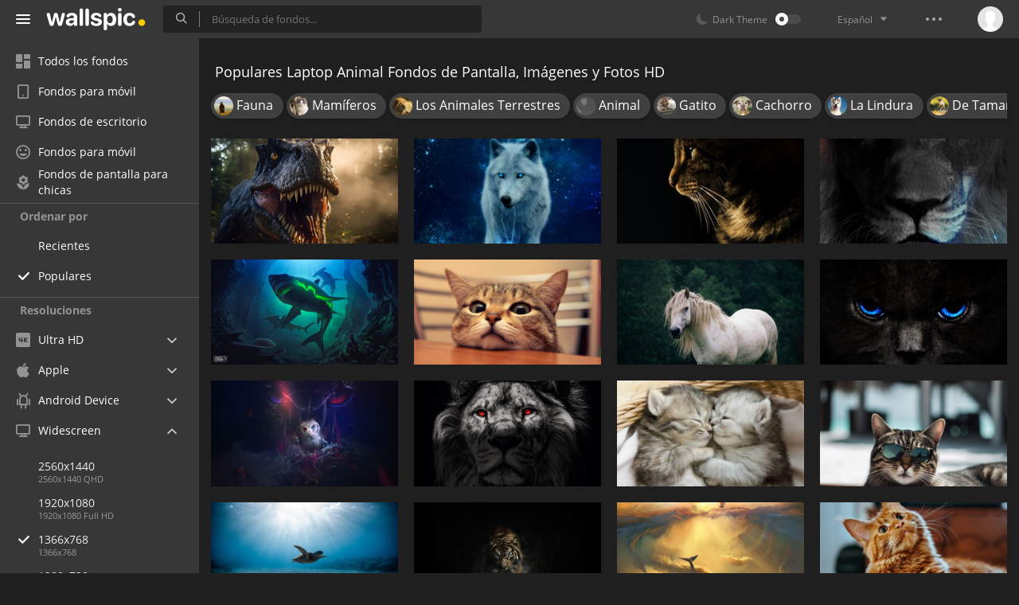

--- FILE ---
content_type: text/html; charset=UTF-8
request_url: https://wallspic.com/es/album/animal/popular/1366x768
body_size: 14431
content:
<!doctype html>
<html class=""
      data-theme="theme-dark"
      data-domain-theme="wallspic-dark"
      lang="es">
<head>
    <meta charset="utf-8">
    <meta name="viewport" content="width=device-width, initial-scale=1.0, maximum-scale=1.0, user-scalable=no">
    <title>Populares Animal Laptop Im&aacute;genes, Fondos de Pantalla 1366x768 y Fotos. Desc&aacute;rgalos Gratis</title><meta name="description" content="Descarga gratis Populares Animal im&aacute;genes, Laptop fotos y 1366x768 fondos de pantalla HD."><meta name="twitter:image" content="https://wallspic.com/static/images/akspic-logo.png"><meta property="og:type" content="website"><meta property="og:url" content="https://wallspic.com/es/album/animal/popular/1366x768"><meta property="og:image" content="https://wallspic.com/static/images/akspic-logo.png"><meta property="og:title" content="Populares Animal Laptop Im&aacute;genes, Fondos de Pantalla 1366x768 y Fotos. Desc&aacute;rgalos Gratis"><meta property="og:description" content="Descarga gratis Populares Animal im&aacute;genes, Laptop fotos y 1366x768 fondos de pantalla HD."><link rel='canonical' href='https://wallspic.com/es/album/animal/1366x768'><link rel='alternate' hreflang='en' href='https://wallspic.com/album/animals/1366x768'><link rel='alternate' hreflang='ru' href='https://akspic.ru/album/jivotnye/1366x768'><link rel='alternate' hreflang='es' href='https://wallspic.com/es/album/animal/1366x768'><link rel='alternate' hreflang='de' href='https://wallspic.com/de/album/tier/1366x768'><link rel='alternate' hreflang='fr' href='https://wallspic.com/fr/album/animals/1366x768'><link rel='alternate' hreflang='zh-Hans' href='https://wallspic.com/cn/album/dongwu/1366x768'><script type="application/ld+json">{"@context":"http://schema.org","@type":"WebSite","url":"https://wallspic.com","potentialAction":{"@type":"SearchAction","target":"https://wallspic.com/es/search/{search}","query-input":"required name=search"}}</script><script type="application/ld+json">{"@context":"http://schema.org","@type":"Organization","name":"Akspic","url":["https://wallspic.com"],"logo":"https://wallspic.com/static/images/akspic-logo.png"}</script><script type="application/ld+json">[{"@context":"http://schema.org","@type":"ImageObject","description":"Extinción, Velociraptor, Críptido, Quijada, Colmillo. Wallpaper in 1366x768 Resolution","datePublished":"2024-04-16 04:36:02","contentUrl":"https://img3.wallspic.com/crops/0/5/6/7/7/177650/177650-extincion-velociraptor-criptido-quijada-colmillo-1366x768.jpg","fileFormat":"image/jpeg","thumbnail":{"@context":"http://schema.org","@type":"ImageObject","contentUrl":"https://img3.wallspic.com/previews/0/5/6/7/7/177650/177650-extincion-velociraptor-criptido-quijada-colmillo-550x310.jpg","fileFormat":"image/jpeg"}},{"@context":"http://schema.org","@type":"ImageObject","description":"Lobo Blanco Con Fondo Negro. Wallpaper in 1366x768 Resolution","datePublished":"2019-06-02 17:20:01","contentUrl":"https://img2.wallspic.com/crops/4/2/7/5/2/125724/125724-el_lobo_rtico-1366x768.jpg","fileFormat":"image/jpeg","thumbnail":{"@context":"http://schema.org","@type":"ImageObject","contentUrl":"https://img2.wallspic.com/previews/4/2/7/5/2/125724/125724-el_lobo_rtico-550x310.jpg","fileFormat":"image/jpeg"}},{"@context":"http://schema.org","@type":"ImageObject","description":"Golosinas Calmantes Para Gatos, Azul Ruso, Gato Siamés, American Bobtail, Gato. Wallpaper in 1366x768 Resolution","datePublished":"2023-10-31 20:39:01","contentUrl":"https://img1.wallspic.com/crops/2/6/1/4/7/174162/174162-golosinas_calmantes_para_gatos-azul_ruso-gato_siames-american_bobtail-gato-1366x768.jpg","fileFormat":"image/jpeg","thumbnail":{"@context":"http://schema.org","@type":"ImageObject","contentUrl":"https://img1.wallspic.com/previews/2/6/1/4/7/174162/174162-golosinas_calmantes_para_gatos-azul_ruso-gato_siames-american_bobtail-gato-550x310.jpg","fileFormat":"image/jpeg"}},{"@context":"http://schema.org","@type":"ImageObject","description":"Leones, Simba, White Lion, Felidae, Caramelo de Azúcar Con Mantequilla. Wallpaper in 1366x768 Resolution","datePublished":"2021-10-20 19:27:02","contentUrl":"https://img1.wallspic.com/crops/1/8/3/6/6/166381/166381-leones-simba-white_lion-felidae-caramelo_de_azucar_con_mantequilla-1366x768.jpg","fileFormat":"image/jpeg","thumbnail":{"@context":"http://schema.org","@type":"ImageObject","contentUrl":"https://img1.wallspic.com/previews/1/8/3/6/6/166381/166381-leones-simba-white_lion-felidae-caramelo_de_azucar_con_mantequilla-550x310.jpg","fileFormat":"image/jpeg"}},{"@context":"http://schema.org","@type":"ImageObject","description":"Tiburones, Gran Tiburón Blanco, IMac, Agua, Buceo. Wallpaper in 1366x768 Resolution","datePublished":"2023-08-22 13:47:02","contentUrl":"https://img2.wallspic.com/crops/3/5/5/4/7/174553/174553-tiburones-gran_tiburn_blanco-imac-agua-buceo-1366x768.jpg","fileFormat":"image/jpeg","thumbnail":{"@context":"http://schema.org","@type":"ImageObject","contentUrl":"https://img2.wallspic.com/previews/3/5/5/4/7/174553/174553-tiburones-gran_tiburn_blanco-imac-agua-buceo-550x310.jpg","fileFormat":"image/jpeg"}},{"@context":"http://schema.org","@type":"ImageObject","description":"Gato, Gatito, la Lindura, Cabeza, Felidae. Wallpaper in 1366x768 Resolution","datePublished":"2021-03-19 01:47:01","contentUrl":"https://img2.wallspic.com/crops/8/4/6/4/6/164648/164648-gato-gatito-la_lindura-cabeza-felidae-1366x768.jpg","fileFormat":"image/jpeg","thumbnail":{"@context":"http://schema.org","@type":"ImageObject","contentUrl":"https://img2.wallspic.com/previews/8/4/6/4/6/164648/164648-gato-gatito-la_lindura-cabeza-felidae-550x310.jpg","fileFormat":"image/jpeg"}},{"@context":"http://schema.org","@type":"ImageObject","description":"Blanco, Hígado, Los Animales Terrestres, Paisaje Natural, Animal Pack. Wallpaper in 1366x768 Resolution","datePublished":"2024-10-23 01:39:01","contentUrl":"https://img3.wallspic.com/crops/8/5/1/9/7/179158/179158-blanco-higado-los_animales_terrestres-paisaje_natural-animal_pack-1366x768.jpg","fileFormat":"image/jpeg","thumbnail":{"@context":"http://schema.org","@type":"ImageObject","contentUrl":"https://img3.wallspic.com/previews/8/5/1/9/7/179158/179158-blanco-higado-los_animales_terrestres-paisaje_natural-animal_pack-550x310.jpg","fileFormat":"image/jpeg"}},{"@context":"http://schema.org","@type":"ImageObject","description":"Gato Blanco y Negro Con Ojos Azules. Wallpaper in 1366x768 Resolution","datePublished":"2021-03-06 05:37:01","contentUrl":"https://img3.wallspic.com/crops/4/9/8/3/4/143894/143894-gato_blanco_y_negro_con_ojos_azules-1366x768.jpg","fileFormat":"image/jpeg","thumbnail":{"@context":"http://schema.org","@type":"ImageObject","contentUrl":"https://img3.wallspic.com/previews/4/9/8/3/4/143894/143894-gato_blanco_y_negro_con_ojos_azules-550x310.jpg","fileFormat":"image/jpeg"}},{"@context":"http://schema.org","@type":"ImageObject","description":"Búho Blanco Con Luz Roja. Wallpaper in 1366x768 Resolution","datePublished":"2019-07-16 23:35:01","contentUrl":"https://img1.wallspic.com/crops/3/0/1/0/4/140103/140103-arte-graficos-ilustracion-la_ficcion-arte_fractal-1366x768.jpg","fileFormat":"image/jpeg","thumbnail":{"@context":"http://schema.org","@type":"ImageObject","contentUrl":"https://img1.wallspic.com/previews/3/0/1/0/4/140103/140103-arte-graficos-ilustracion-la_ficcion-arte_fractal-550x310.jpg","fileFormat":"image/jpeg"}},{"@context":"http://schema.org","@type":"ImageObject","description":"Nacido Para Ganar León, Hanna Ar, Leones, Cartel, Poster de Motivación. Wallpaper in 1366x768 Resolution","datePublished":"2021-12-17 12:35:01","contentUrl":"https://img3.wallspic.com/crops/2/6/8/6/6/166862/166862-nacido_para_ganar_leon-hanna_ar-leones-cartel-poster_de_motivacin-1366x768.jpg","fileFormat":"image/jpeg","thumbnail":{"@context":"http://schema.org","@type":"ImageObject","contentUrl":"https://img3.wallspic.com/previews/2/6/8/6/6/166862/166862-nacido_para_ganar_leon-hanna_ar-leones-cartel-poster_de_motivacin-550x310.jpg","fileFormat":"image/jpeg"}},{"@context":"http://schema.org","@type":"ImageObject","description":"Gato, Linda Pareja de Gatitos, Gran Danés, Gatito, Gato Atigrado. Wallpaper in 1366x768 Resolution","datePublished":"2022-08-29 09:53:02","contentUrl":"https://img2.wallspic.com/crops/7/1/7/9/6/169717/169717-gato-linda_pareja_de_gatitos-gran_dans-gatito-gato_atigrado-1366x768.jpg","fileFormat":"image/jpeg","thumbnail":{"@context":"http://schema.org","@type":"ImageObject","contentUrl":"https://img2.wallspic.com/previews/7/1/7/9/6/169717/169717-gato-linda_pareja_de_gatitos-gran_dans-gatito-gato_atigrado-550x310.jpg","fileFormat":"image/jpeg"}},{"@context":"http://schema.org","@type":"ImageObject","description":"Ojos Azules, Mañana, Idea, Pata, Gato Atigrado. Wallpaper in 1366x768 Resolution","datePublished":"2025-11-12 01:12:01","contentUrl":"https://img3.wallspic.com/crops/2/1/6/1/8/181612/181612-ojos_azules-manana-idea-pata-gato_atigrado-1366x768.jpg","fileFormat":"image/jpeg","thumbnail":{"@context":"http://schema.org","@type":"ImageObject","contentUrl":"https://img3.wallspic.com/previews/2/1/6/1/8/181612/181612-ojos_azules-manana-idea-pata-gato_atigrado-550x310.jpg","fileFormat":"image/jpeg"}},{"@context":"http://schema.org","@type":"ImageObject","description":"Pato Marrón en el Cuerpo de Agua. Wallpaper in 1366x768 Resolution","datePublished":"2019-04-24 10:38:01","contentUrl":"https://img2.wallspic.com/crops/4/9/6/5/2/125694/125694-tortuga-1366x768.jpg","fileFormat":"image/jpeg","thumbnail":{"@context":"http://schema.org","@type":"ImageObject","contentUrl":"https://img2.wallspic.com/previews/4/9/6/5/2/125694/125694-tortuga-550x310.jpg","fileFormat":"image/jpeg"}},{"@context":"http://schema.org","@type":"ImageObject","description":"Tigre, Black Tiger, Cabello, Tigre de Bengala, Tigre Siberiano. Wallpaper in 1366x768 Resolution","datePublished":"2022-04-08 23:33:01","contentUrl":"https://img1.wallspic.com/crops/0/4/0/8/6/168040/168040-tigre-black_tiger-cabello-tigre_de_bengala-tigre_siberiano-1366x768.jpg","fileFormat":"image/jpeg","thumbnail":{"@context":"http://schema.org","@type":"ImageObject","contentUrl":"https://img1.wallspic.com/previews/0/4/0/8/6/168040/168040-tigre-black_tiger-cabello-tigre_de_bengala-tigre_siberiano-550x310.jpg","fileFormat":"image/jpeg"}},{"@context":"http://schema.org","@type":"ImageObject","description":"Ballena Voladora, Dibujo Digital, Arte, Ilustración, la Pintura de Paisaje. Wallpaper in 1366x768 Resolution","datePublished":"2021-02-10 15:30:02","contentUrl":"https://img1.wallspic.com/crops/4/9/5/4/5/154594/154594-ballena_voladora-dibujo_digital-arte-ilustracion-la_pintura_de_paisaje-1366x768.jpg","fileFormat":"image/jpeg","thumbnail":{"@context":"http://schema.org","@type":"ImageObject","contentUrl":"https://img1.wallspic.com/previews/4/9/5/4/5/154594/154594-ballena_voladora-dibujo_digital-arte-ilustracion-la_pintura_de_paisaje-550x310.jpg","fileFormat":"image/jpeg"}},{"@context":"http://schema.org","@type":"ImageObject","description":"Gato, Maine Coon Naranja, Maine Coon, Ragdoll, Gato Persa. Wallpaper in 1366x768 Resolution","datePublished":"2023-08-07 01:41:01","contentUrl":"https://img2.wallspic.com/crops/5/3/6/4/7/174635/174635-gato-maine_coon_naranja-maine_coon-ragdoll-gato_persa-1366x768.jpg","fileFormat":"image/jpeg","thumbnail":{"@context":"http://schema.org","@type":"ImageObject","contentUrl":"https://img2.wallspic.com/previews/5/3/6/4/7/174635/174635-gato-maine_coon_naranja-maine_coon-ragdoll-gato_persa-550x310.jpg","fileFormat":"image/jpeg"}},{"@context":"http://schema.org","@type":"ImageObject","description":"Leones, Negro, Cartel, Mural, Blanco. Wallpaper in 1366x768 Resolution","datePublished":"2022-10-06 19:56:01","contentUrl":"https://img2.wallspic.com/crops/1/6/9/9/6/169961/169961-leones-negro-cartel-mural-blanco-1366x768.jpg","fileFormat":"image/jpeg","thumbnail":{"@context":"http://schema.org","@type":"ImageObject","contentUrl":"https://img2.wallspic.com/previews/1/6/9/9/6/169961/169961-leones-negro-cartel-mural-blanco-550x310.jpg","fileFormat":"image/jpeg"}},{"@context":"http://schema.org","@type":"ImageObject","description":"Gato Del Universo, Gato, Perro, Gatito, Gafas. Wallpaper in 1366x768 Resolution","datePublished":"2021-03-17 19:45:03","contentUrl":"https://img3.wallspic.com/crops/2/3/2/4/6/164232/164232-gato_del_universo-gato-perro-gatito-gafas-1366x768.jpg","fileFormat":"image/jpeg","thumbnail":{"@context":"http://schema.org","@type":"ImageObject","contentUrl":"https://img3.wallspic.com/previews/2/3/2/4/6/164232/164232-gato_del_universo-gato-perro-gatito-gafas-550x310.jpg","fileFormat":"image/jpeg"}},{"@context":"http://schema.org","@type":"ImageObject","description":"Tablet, Asus, HDMI, Frecuencia de Actualización, Naturaleza. Wallpaper in 1366x768 Resolution","datePublished":"2022-05-15 21:31:01","contentUrl":"https://img1.wallspic.com/crops/7/6/3/8/6/168367/168367-tablet-asus-hdmi-frecuencia_de_actualizacion-naturaleza-1366x768.jpg","fileFormat":"image/jpeg","thumbnail":{"@context":"http://schema.org","@type":"ImageObject","contentUrl":"https://img1.wallspic.com/previews/7/6/3/8/6/168367/168367-tablet-asus-hdmi-frecuencia_de_actualizacion-naturaleza-550x310.jpg","fileFormat":"image/jpeg"}},{"@context":"http://schema.org","@type":"ImageObject","description":"Gato, Gatos en Play Cafe, Felidae, Gatito, Salud Del Gato. Wallpaper in 1366x768 Resolution","datePublished":"2023-03-17 10:28:04","contentUrl":"https://img3.wallspic.com/crops/9/1/4/2/7/172419/172419-gato-gatos_en_play_cafe-felidae-gatito-salud_del_gato-1366x768.jpg","fileFormat":"image/jpeg","thumbnail":{"@context":"http://schema.org","@type":"ImageObject","contentUrl":"https://img3.wallspic.com/previews/9/1/4/2/7/172419/172419-gato-gatos_en_play_cafe-felidae-gatito-salud_del_gato-550x310.jpg","fileFormat":"image/jpeg"}},{"@context":"http://schema.org","@type":"ImageObject","description":"Leones, Tigre, León y Leona, Fauna, Los Carnívoros. Wallpaper in 1366x768 Resolution","datePublished":"2023-05-10 00:13:01","contentUrl":"https://img1.wallspic.com/crops/0/3/3/3/7/173330/173330-leones-tigre-leon_y_leona-fauna-los_carnvoros-1366x768.jpg","fileFormat":"image/jpeg","thumbnail":{"@context":"http://schema.org","@type":"ImageObject","contentUrl":"https://img1.wallspic.com/previews/0/3/3/3/7/173330/173330-leones-tigre-leon_y_leona-fauna-los_carnvoros-550x310.jpg","fileFormat":"image/jpeg"}},{"@context":"http://schema.org","@type":"ImageObject","description":"León Con Fondo Negro en Fotografía de Cerca. Wallpaper in 1366x768 Resolution","datePublished":"2019-06-27 04:16:01","contentUrl":"https://img2.wallspic.com/crops/6/1/0/6/2/126016/126016-masai_leon-grandes_felinos-los_animales_terrestres-leones-bigote-1366x768.jpg","fileFormat":"image/jpeg","thumbnail":{"@context":"http://schema.org","@type":"ImageObject","contentUrl":"https://img2.wallspic.com/previews/6/1/0/6/2/126016/126016-masai_leon-grandes_felinos-los_animales_terrestres-leones-bigote-550x310.jpg","fileFormat":"image/jpeg"}},{"@context":"http://schema.org","@type":"ImageObject","description":"Ilustración de Mariposa Azul y Negra. Wallpaper in 1366x768 Resolution","datePublished":"2019-10-04 12:43:01","contentUrl":"https://img1.wallspic.com/crops/5/8/9/4/4/144985/144985-mariposa-azul-insecto-turquesa-las_polillas_y_las_mariposas-1366x768.jpg","fileFormat":"image/jpeg","thumbnail":{"@context":"http://schema.org","@type":"ImageObject","contentUrl":"https://img1.wallspic.com/previews/5/8/9/4/4/144985/144985-mariposa-azul-insecto-turquesa-las_polillas_y_las_mariposas-550x310.jpg","fileFormat":"image/jpeg"}},{"@context":"http://schema.org","@type":"ImageObject","description":"Zorro Marrón en Tronco de Madera Marrón. Wallpaper in 1366x768 Resolution","datePublished":"2019-11-29 07:13:02","contentUrl":"https://img2.wallspic.com/crops/8/0/0/8/4/148008/148008-oso-zorro_rojo-gato-perro-el_panda_rojo-1366x768.jpg","fileFormat":"image/jpeg","thumbnail":{"@context":"http://schema.org","@type":"ImageObject","contentUrl":"https://img2.wallspic.com/previews/8/0/0/8/4/148008/148008-oso-zorro_rojo-gato-perro-el_panda_rojo-550x310.jpg","fileFormat":"image/jpeg"}},{"@context":"http://schema.org","@type":"ImageObject","description":"Rock Dove, Pájaros, Paloma de Cabeza Blanca, Paloma Verde, Paloma Azul. Wallpaper in 1366x768 Resolution","datePublished":"2025-07-08 02:31:01","contentUrl":"https://img2.wallspic.com/crops/2/8/2/1/8/181282/181282-rock_dove-pajaros-paloma_de_cabeza_blanca-paloma_verde-paloma_azul-1366x768.jpg","fileFormat":"image/jpeg","thumbnail":{"@context":"http://schema.org","@type":"ImageObject","contentUrl":"https://img2.wallspic.com/previews/2/8/2/1/8/181282/181282-rock_dove-pajaros-paloma_de_cabeza_blanca-paloma_verde-paloma_azul-550x310.jpg","fileFormat":"image/jpeg"}},{"@context":"http://schema.org","@type":"ImageObject","description":"Zapatilla de Running Marrón y Blanca. Wallpaper in 1366x768 Resolution","datePublished":"2019-04-20 00:13:01","contentUrl":"https://img3.wallspic.com/crops/5/0/9/5/2/125905/125905-artes_creativas-arte-agua-calma-ambiente-1366x768.jpg","fileFormat":"image/jpeg","thumbnail":{"@context":"http://schema.org","@type":"ImageObject","contentUrl":"https://img3.wallspic.com/previews/5/0/9/5/2/125905/125905-artes_creativas-arte-agua-calma-ambiente-550x310.jpg","fileFormat":"image/jpeg"}},{"@context":"http://schema.org","@type":"ImageObject","description":"Azul Ruso, Gato Negro, Gatito, Gato, Felidae. Wallpaper in 1366x768 Resolution","datePublished":"2024-10-12 17:16:02","contentUrl":"https://img3.wallspic.com/crops/0/2/1/9/7/179120/179120-azul_ruso-gato_negro-gatito-gato-felidae-1366x768.jpg","fileFormat":"image/jpeg","thumbnail":{"@context":"http://schema.org","@type":"ImageObject","contentUrl":"https://img3.wallspic.com/previews/0/2/1/9/7/179120/179120-azul_ruso-gato_negro-gatito-gato-felidae-550x310.jpg","fileFormat":"image/jpeg"}},{"@context":"http://schema.org","@type":"ImageObject","description":"Flamenco Extendiendo Sus Alas, Flamenco, Flamenco Americano, Flamenco Chileno, Ibis. Wallpaper in 1366x768 Resolution","datePublished":"2025-07-08 00:34:02","contentUrl":"https://img2.wallspic.com/crops/9/7/2/1/8/181279/181279-flamenco_extendiendo_sus_alas-flamenco-flamenco_americano-flamenco_chileno-ibis-1366x768.jpg","fileFormat":"image/jpeg","thumbnail":{"@context":"http://schema.org","@type":"ImageObject","contentUrl":"https://img2.wallspic.com/previews/9/7/2/1/8/181279/181279-flamenco_extendiendo_sus_alas-flamenco-flamenco_americano-flamenco_chileno-ibis-550x310.jpg","fileFormat":"image/jpeg"}},{"@context":"http://schema.org","@type":"ImageObject","description":"León Con Luces Verdes y Moradas.. Wallpaper in 1366x768 Resolution","datePublished":"2021-01-29 16:35:01","contentUrl":"https://img1.wallspic.com/crops/8/6/3/1/3/131368/131368-pintura_acuarela-leones-acuarela-graficos-artes_visuales-1366x768.jpg","fileFormat":"image/jpeg","thumbnail":{"@context":"http://schema.org","@type":"ImageObject","contentUrl":"https://img1.wallspic.com/previews/8/6/3/1/3/131368/131368-pintura_acuarela-leones-acuarela-graficos-artes_visuales-550x310.jpg","fileFormat":"image/jpeg"}},{"@context":"http://schema.org","@type":"ImageObject","description":"Leones, Felidae, Carnívoro, Grandes Felinos, Los Animales Terrestres. Wallpaper in 1366x768 Resolution","datePublished":"2024-10-12 16:47:01","contentUrl":"https://img2.wallspic.com/crops/2/0/1/9/7/179102/179102-leones-felidae-carnivoro-grandes_felinos-los_animales_terrestres-1366x768.jpg","fileFormat":"image/jpeg","thumbnail":{"@context":"http://schema.org","@type":"ImageObject","contentUrl":"https://img2.wallspic.com/previews/2/0/1/9/7/179102/179102-leones-felidae-carnivoro-grandes_felinos-los_animales_terrestres-550x310.jpg","fileFormat":"image/jpeg"}}]</script>    <meta name="apple-itunes-app" content="app-id=1603047513">
    <meta name="msvalidate.01" content="E6441F18BA8695470BE84C40C0D6A0B5"/>
    <link rel="preload" as="font" type="font/woff2" href="/.build/front/fonts/regular/a9557e.woff2" crossorigin>
    <link rel="preload" as="font" type="font/woff2" href="/.build/front/fonts/600/97593b.woff2" crossorigin>
    <link rel="preload" as="font" type="font/woff2" href="/.build/front/fonts/700/17c283.woff2" crossorigin>
    <link rel="preload" as="font" type="font/ttf" href="/.build/front/fonts/icomoon/44efee.ttf" crossorigin>
    <link href="/.build/front/main/c848c2.css" rel="stylesheet">
    <link rel="apple-touch-icon" href="/static/images/favicon/apple-touch-icon.png" sizes="180x180">
    <link rel="icon" href="/static/images/favicon/favicon-32x32.png" sizes="32x32">
    <link rel="icon" href="/static/images/favicon/favicon-16x16.png" sizes="16x16">
    <link rel="icon" href="/static/images/favicon/favicon.ico">
    <link rel="manifest" href="/static/images/favicon/manifest.json">

    <script type="text/javascript">
        window.isMobileDevice = false;
        window.sideMenu = false;
        window.currentPageLocale = "es";
        window.locale = "es";
        window.page = {"locale":"es","indexed":true,"url":"https:\/\/wallspic.com\/es\/album\/animal\/popular\/1366x768","home":"https:\/\/wallspic.com\/es","canonical":"https:\/\/wallspic.com\/es\/album\/animal\/1366x768","image":"https:\/\/wallspic.com\/static\/images\/akspic-logo.png","previous":null,"next":null,"title":"Populares Animal Laptop Im\u00e1genes, Fondos de Pantalla 1366x768 y Fotos. Desc\u00e1rgalos Gratis","description":"Descarga gratis Populares Animal im\u00e1genes, Laptop fotos y 1366x768 fondos de pantalla HD.","galleryDescription":"","postscription":"3.000+ Free images of Animal","h1":"Populares Laptop Animal Fondos de Pantalla, Im\u00e1genes y Fotos HD","h2":"Fondos de pantalla","alternatives":{"en":"https:\/\/wallspic.com\/album\/animals\/1366x768","ru":"https:\/\/akspic.ru\/album\/jivotnye\/1366x768","es":"https:\/\/wallspic.com\/es\/album\/animal\/1366x768","de":"https:\/\/wallspic.com\/de\/album\/tier\/1366x768","fr":"https:\/\/wallspic.com\/fr\/album\/animals\/1366x768","zh-Hans":"https:\/\/wallspic.com\/cn\/album\/dongwu\/1366x768"},"metaObjects":[{"@context":"http:\/\/schema.org","@type":"WebSite","url":"https:\/\/wallspic.com","potentialAction":{"@type":"SearchAction","target":"https:\/\/wallspic.com\/es\/search\/{search}","query-input":"required name=search"}},{"@context":"http:\/\/schema.org","@type":"Organization","name":"Akspic","url":["https:\/\/wallspic.com"],"logo":"https:\/\/wallspic.com\/static\/images\/akspic-logo.png"},[{"@context":"http:\/\/schema.org","@type":"ImageObject","description":"Extinci\u00f3n, Velociraptor, Cr\u00edptido, Quijada, Colmillo. Wallpaper in 1366x768 Resolution","datePublished":"2024-04-16 04:36:02","contentUrl":"https:\/\/img3.wallspic.com\/crops\/0\/5\/6\/7\/7\/177650\/177650-extincion-velociraptor-criptido-quijada-colmillo-1366x768.jpg","fileFormat":"image\/jpeg","thumbnail":{"@context":"http:\/\/schema.org","@type":"ImageObject","contentUrl":"https:\/\/img3.wallspic.com\/previews\/0\/5\/6\/7\/7\/177650\/177650-extincion-velociraptor-criptido-quijada-colmillo-550x310.jpg","fileFormat":"image\/jpeg"}},{"@context":"http:\/\/schema.org","@type":"ImageObject","description":"Lobo Blanco Con Fondo Negro. Wallpaper in 1366x768 Resolution","datePublished":"2019-06-02 17:20:01","contentUrl":"https:\/\/img2.wallspic.com\/crops\/4\/2\/7\/5\/2\/125724\/125724-el_lobo_rtico-1366x768.jpg","fileFormat":"image\/jpeg","thumbnail":{"@context":"http:\/\/schema.org","@type":"ImageObject","contentUrl":"https:\/\/img2.wallspic.com\/previews\/4\/2\/7\/5\/2\/125724\/125724-el_lobo_rtico-550x310.jpg","fileFormat":"image\/jpeg"}},{"@context":"http:\/\/schema.org","@type":"ImageObject","description":"Golosinas Calmantes Para Gatos, Azul Ruso, Gato Siam\u00e9s, American Bobtail, Gato. Wallpaper in 1366x768 Resolution","datePublished":"2023-10-31 20:39:01","contentUrl":"https:\/\/img1.wallspic.com\/crops\/2\/6\/1\/4\/7\/174162\/174162-golosinas_calmantes_para_gatos-azul_ruso-gato_siames-american_bobtail-gato-1366x768.jpg","fileFormat":"image\/jpeg","thumbnail":{"@context":"http:\/\/schema.org","@type":"ImageObject","contentUrl":"https:\/\/img1.wallspic.com\/previews\/2\/6\/1\/4\/7\/174162\/174162-golosinas_calmantes_para_gatos-azul_ruso-gato_siames-american_bobtail-gato-550x310.jpg","fileFormat":"image\/jpeg"}},{"@context":"http:\/\/schema.org","@type":"ImageObject","description":"Leones, Simba, White Lion, Felidae, Caramelo de Az\u00facar Con Mantequilla. Wallpaper in 1366x768 Resolution","datePublished":"2021-10-20 19:27:02","contentUrl":"https:\/\/img1.wallspic.com\/crops\/1\/8\/3\/6\/6\/166381\/166381-leones-simba-white_lion-felidae-caramelo_de_azucar_con_mantequilla-1366x768.jpg","fileFormat":"image\/jpeg","thumbnail":{"@context":"http:\/\/schema.org","@type":"ImageObject","contentUrl":"https:\/\/img1.wallspic.com\/previews\/1\/8\/3\/6\/6\/166381\/166381-leones-simba-white_lion-felidae-caramelo_de_azucar_con_mantequilla-550x310.jpg","fileFormat":"image\/jpeg"}},{"@context":"http:\/\/schema.org","@type":"ImageObject","description":"Tiburones, Gran Tibur\u00f3n Blanco, IMac, Agua, Buceo. Wallpaper in 1366x768 Resolution","datePublished":"2023-08-22 13:47:02","contentUrl":"https:\/\/img2.wallspic.com\/crops\/3\/5\/5\/4\/7\/174553\/174553-tiburones-gran_tiburn_blanco-imac-agua-buceo-1366x768.jpg","fileFormat":"image\/jpeg","thumbnail":{"@context":"http:\/\/schema.org","@type":"ImageObject","contentUrl":"https:\/\/img2.wallspic.com\/previews\/3\/5\/5\/4\/7\/174553\/174553-tiburones-gran_tiburn_blanco-imac-agua-buceo-550x310.jpg","fileFormat":"image\/jpeg"}},{"@context":"http:\/\/schema.org","@type":"ImageObject","description":"Gato, Gatito, la Lindura, Cabeza, Felidae. Wallpaper in 1366x768 Resolution","datePublished":"2021-03-19 01:47:01","contentUrl":"https:\/\/img2.wallspic.com\/crops\/8\/4\/6\/4\/6\/164648\/164648-gato-gatito-la_lindura-cabeza-felidae-1366x768.jpg","fileFormat":"image\/jpeg","thumbnail":{"@context":"http:\/\/schema.org","@type":"ImageObject","contentUrl":"https:\/\/img2.wallspic.com\/previews\/8\/4\/6\/4\/6\/164648\/164648-gato-gatito-la_lindura-cabeza-felidae-550x310.jpg","fileFormat":"image\/jpeg"}},{"@context":"http:\/\/schema.org","@type":"ImageObject","description":"Blanco, H\u00edgado, Los Animales Terrestres, Paisaje Natural, Animal Pack. Wallpaper in 1366x768 Resolution","datePublished":"2024-10-23 01:39:01","contentUrl":"https:\/\/img3.wallspic.com\/crops\/8\/5\/1\/9\/7\/179158\/179158-blanco-higado-los_animales_terrestres-paisaje_natural-animal_pack-1366x768.jpg","fileFormat":"image\/jpeg","thumbnail":{"@context":"http:\/\/schema.org","@type":"ImageObject","contentUrl":"https:\/\/img3.wallspic.com\/previews\/8\/5\/1\/9\/7\/179158\/179158-blanco-higado-los_animales_terrestres-paisaje_natural-animal_pack-550x310.jpg","fileFormat":"image\/jpeg"}},{"@context":"http:\/\/schema.org","@type":"ImageObject","description":"Gato Blanco y Negro Con Ojos Azules. Wallpaper in 1366x768 Resolution","datePublished":"2021-03-06 05:37:01","contentUrl":"https:\/\/img3.wallspic.com\/crops\/4\/9\/8\/3\/4\/143894\/143894-gato_blanco_y_negro_con_ojos_azules-1366x768.jpg","fileFormat":"image\/jpeg","thumbnail":{"@context":"http:\/\/schema.org","@type":"ImageObject","contentUrl":"https:\/\/img3.wallspic.com\/previews\/4\/9\/8\/3\/4\/143894\/143894-gato_blanco_y_negro_con_ojos_azules-550x310.jpg","fileFormat":"image\/jpeg"}},{"@context":"http:\/\/schema.org","@type":"ImageObject","description":"B\u00faho Blanco Con Luz Roja. Wallpaper in 1366x768 Resolution","datePublished":"2019-07-16 23:35:01","contentUrl":"https:\/\/img1.wallspic.com\/crops\/3\/0\/1\/0\/4\/140103\/140103-arte-graficos-ilustracion-la_ficcion-arte_fractal-1366x768.jpg","fileFormat":"image\/jpeg","thumbnail":{"@context":"http:\/\/schema.org","@type":"ImageObject","contentUrl":"https:\/\/img1.wallspic.com\/previews\/3\/0\/1\/0\/4\/140103\/140103-arte-graficos-ilustracion-la_ficcion-arte_fractal-550x310.jpg","fileFormat":"image\/jpeg"}},{"@context":"http:\/\/schema.org","@type":"ImageObject","description":"Nacido Para Ganar Le\u00f3n, Hanna Ar, Leones, Cartel, Poster de Motivaci\u00f3n. Wallpaper in 1366x768 Resolution","datePublished":"2021-12-17 12:35:01","contentUrl":"https:\/\/img3.wallspic.com\/crops\/2\/6\/8\/6\/6\/166862\/166862-nacido_para_ganar_leon-hanna_ar-leones-cartel-poster_de_motivacin-1366x768.jpg","fileFormat":"image\/jpeg","thumbnail":{"@context":"http:\/\/schema.org","@type":"ImageObject","contentUrl":"https:\/\/img3.wallspic.com\/previews\/2\/6\/8\/6\/6\/166862\/166862-nacido_para_ganar_leon-hanna_ar-leones-cartel-poster_de_motivacin-550x310.jpg","fileFormat":"image\/jpeg"}},{"@context":"http:\/\/schema.org","@type":"ImageObject","description":"Gato, Linda Pareja de Gatitos, Gran Dan\u00e9s, Gatito, Gato Atigrado. Wallpaper in 1366x768 Resolution","datePublished":"2022-08-29 09:53:02","contentUrl":"https:\/\/img2.wallspic.com\/crops\/7\/1\/7\/9\/6\/169717\/169717-gato-linda_pareja_de_gatitos-gran_dans-gatito-gato_atigrado-1366x768.jpg","fileFormat":"image\/jpeg","thumbnail":{"@context":"http:\/\/schema.org","@type":"ImageObject","contentUrl":"https:\/\/img2.wallspic.com\/previews\/7\/1\/7\/9\/6\/169717\/169717-gato-linda_pareja_de_gatitos-gran_dans-gatito-gato_atigrado-550x310.jpg","fileFormat":"image\/jpeg"}},{"@context":"http:\/\/schema.org","@type":"ImageObject","description":"Ojos Azules, Ma\u00f1ana, Idea, Pata, Gato Atigrado. Wallpaper in 1366x768 Resolution","datePublished":"2025-11-12 01:12:01","contentUrl":"https:\/\/img3.wallspic.com\/crops\/2\/1\/6\/1\/8\/181612\/181612-ojos_azules-manana-idea-pata-gato_atigrado-1366x768.jpg","fileFormat":"image\/jpeg","thumbnail":{"@context":"http:\/\/schema.org","@type":"ImageObject","contentUrl":"https:\/\/img3.wallspic.com\/previews\/2\/1\/6\/1\/8\/181612\/181612-ojos_azules-manana-idea-pata-gato_atigrado-550x310.jpg","fileFormat":"image\/jpeg"}},{"@context":"http:\/\/schema.org","@type":"ImageObject","description":"Pato Marr\u00f3n en el Cuerpo de Agua. Wallpaper in 1366x768 Resolution","datePublished":"2019-04-24 10:38:01","contentUrl":"https:\/\/img2.wallspic.com\/crops\/4\/9\/6\/5\/2\/125694\/125694-tortuga-1366x768.jpg","fileFormat":"image\/jpeg","thumbnail":{"@context":"http:\/\/schema.org","@type":"ImageObject","contentUrl":"https:\/\/img2.wallspic.com\/previews\/4\/9\/6\/5\/2\/125694\/125694-tortuga-550x310.jpg","fileFormat":"image\/jpeg"}},{"@context":"http:\/\/schema.org","@type":"ImageObject","description":"Tigre, Black Tiger, Cabello, Tigre de Bengala, Tigre Siberiano. Wallpaper in 1366x768 Resolution","datePublished":"2022-04-08 23:33:01","contentUrl":"https:\/\/img1.wallspic.com\/crops\/0\/4\/0\/8\/6\/168040\/168040-tigre-black_tiger-cabello-tigre_de_bengala-tigre_siberiano-1366x768.jpg","fileFormat":"image\/jpeg","thumbnail":{"@context":"http:\/\/schema.org","@type":"ImageObject","contentUrl":"https:\/\/img1.wallspic.com\/previews\/0\/4\/0\/8\/6\/168040\/168040-tigre-black_tiger-cabello-tigre_de_bengala-tigre_siberiano-550x310.jpg","fileFormat":"image\/jpeg"}},{"@context":"http:\/\/schema.org","@type":"ImageObject","description":"Ballena Voladora, Dibujo Digital, Arte, Ilustraci\u00f3n, la Pintura de Paisaje. Wallpaper in 1366x768 Resolution","datePublished":"2021-02-10 15:30:02","contentUrl":"https:\/\/img1.wallspic.com\/crops\/4\/9\/5\/4\/5\/154594\/154594-ballena_voladora-dibujo_digital-arte-ilustracion-la_pintura_de_paisaje-1366x768.jpg","fileFormat":"image\/jpeg","thumbnail":{"@context":"http:\/\/schema.org","@type":"ImageObject","contentUrl":"https:\/\/img1.wallspic.com\/previews\/4\/9\/5\/4\/5\/154594\/154594-ballena_voladora-dibujo_digital-arte-ilustracion-la_pintura_de_paisaje-550x310.jpg","fileFormat":"image\/jpeg"}},{"@context":"http:\/\/schema.org","@type":"ImageObject","description":"Gato, Maine Coon Naranja, Maine Coon, Ragdoll, Gato Persa. Wallpaper in 1366x768 Resolution","datePublished":"2023-08-07 01:41:01","contentUrl":"https:\/\/img2.wallspic.com\/crops\/5\/3\/6\/4\/7\/174635\/174635-gato-maine_coon_naranja-maine_coon-ragdoll-gato_persa-1366x768.jpg","fileFormat":"image\/jpeg","thumbnail":{"@context":"http:\/\/schema.org","@type":"ImageObject","contentUrl":"https:\/\/img2.wallspic.com\/previews\/5\/3\/6\/4\/7\/174635\/174635-gato-maine_coon_naranja-maine_coon-ragdoll-gato_persa-550x310.jpg","fileFormat":"image\/jpeg"}},{"@context":"http:\/\/schema.org","@type":"ImageObject","description":"Leones, Negro, Cartel, Mural, Blanco. Wallpaper in 1366x768 Resolution","datePublished":"2022-10-06 19:56:01","contentUrl":"https:\/\/img2.wallspic.com\/crops\/1\/6\/9\/9\/6\/169961\/169961-leones-negro-cartel-mural-blanco-1366x768.jpg","fileFormat":"image\/jpeg","thumbnail":{"@context":"http:\/\/schema.org","@type":"ImageObject","contentUrl":"https:\/\/img2.wallspic.com\/previews\/1\/6\/9\/9\/6\/169961\/169961-leones-negro-cartel-mural-blanco-550x310.jpg","fileFormat":"image\/jpeg"}},{"@context":"http:\/\/schema.org","@type":"ImageObject","description":"Gato Del Universo, Gato, Perro, Gatito, Gafas. Wallpaper in 1366x768 Resolution","datePublished":"2021-03-17 19:45:03","contentUrl":"https:\/\/img3.wallspic.com\/crops\/2\/3\/2\/4\/6\/164232\/164232-gato_del_universo-gato-perro-gatito-gafas-1366x768.jpg","fileFormat":"image\/jpeg","thumbnail":{"@context":"http:\/\/schema.org","@type":"ImageObject","contentUrl":"https:\/\/img3.wallspic.com\/previews\/2\/3\/2\/4\/6\/164232\/164232-gato_del_universo-gato-perro-gatito-gafas-550x310.jpg","fileFormat":"image\/jpeg"}},{"@context":"http:\/\/schema.org","@type":"ImageObject","description":"Tablet, Asus, HDMI, Frecuencia de Actualizaci\u00f3n, Naturaleza. Wallpaper in 1366x768 Resolution","datePublished":"2022-05-15 21:31:01","contentUrl":"https:\/\/img1.wallspic.com\/crops\/7\/6\/3\/8\/6\/168367\/168367-tablet-asus-hdmi-frecuencia_de_actualizacion-naturaleza-1366x768.jpg","fileFormat":"image\/jpeg","thumbnail":{"@context":"http:\/\/schema.org","@type":"ImageObject","contentUrl":"https:\/\/img1.wallspic.com\/previews\/7\/6\/3\/8\/6\/168367\/168367-tablet-asus-hdmi-frecuencia_de_actualizacion-naturaleza-550x310.jpg","fileFormat":"image\/jpeg"}},{"@context":"http:\/\/schema.org","@type":"ImageObject","description":"Gato, Gatos en Play Cafe, Felidae, Gatito, Salud Del Gato. Wallpaper in 1366x768 Resolution","datePublished":"2023-03-17 10:28:04","contentUrl":"https:\/\/img3.wallspic.com\/crops\/9\/1\/4\/2\/7\/172419\/172419-gato-gatos_en_play_cafe-felidae-gatito-salud_del_gato-1366x768.jpg","fileFormat":"image\/jpeg","thumbnail":{"@context":"http:\/\/schema.org","@type":"ImageObject","contentUrl":"https:\/\/img3.wallspic.com\/previews\/9\/1\/4\/2\/7\/172419\/172419-gato-gatos_en_play_cafe-felidae-gatito-salud_del_gato-550x310.jpg","fileFormat":"image\/jpeg"}},{"@context":"http:\/\/schema.org","@type":"ImageObject","description":"Leones, Tigre, Le\u00f3n y Leona, Fauna, Los Carn\u00edvoros. Wallpaper in 1366x768 Resolution","datePublished":"2023-05-10 00:13:01","contentUrl":"https:\/\/img1.wallspic.com\/crops\/0\/3\/3\/3\/7\/173330\/173330-leones-tigre-leon_y_leona-fauna-los_carnvoros-1366x768.jpg","fileFormat":"image\/jpeg","thumbnail":{"@context":"http:\/\/schema.org","@type":"ImageObject","contentUrl":"https:\/\/img1.wallspic.com\/previews\/0\/3\/3\/3\/7\/173330\/173330-leones-tigre-leon_y_leona-fauna-los_carnvoros-550x310.jpg","fileFormat":"image\/jpeg"}},{"@context":"http:\/\/schema.org","@type":"ImageObject","description":"Le\u00f3n Con Fondo Negro en Fotograf\u00eda de Cerca. Wallpaper in 1366x768 Resolution","datePublished":"2019-06-27 04:16:01","contentUrl":"https:\/\/img2.wallspic.com\/crops\/6\/1\/0\/6\/2\/126016\/126016-masai_leon-grandes_felinos-los_animales_terrestres-leones-bigote-1366x768.jpg","fileFormat":"image\/jpeg","thumbnail":{"@context":"http:\/\/schema.org","@type":"ImageObject","contentUrl":"https:\/\/img2.wallspic.com\/previews\/6\/1\/0\/6\/2\/126016\/126016-masai_leon-grandes_felinos-los_animales_terrestres-leones-bigote-550x310.jpg","fileFormat":"image\/jpeg"}},{"@context":"http:\/\/schema.org","@type":"ImageObject","description":"Ilustraci\u00f3n de Mariposa Azul y Negra. Wallpaper in 1366x768 Resolution","datePublished":"2019-10-04 12:43:01","contentUrl":"https:\/\/img1.wallspic.com\/crops\/5\/8\/9\/4\/4\/144985\/144985-mariposa-azul-insecto-turquesa-las_polillas_y_las_mariposas-1366x768.jpg","fileFormat":"image\/jpeg","thumbnail":{"@context":"http:\/\/schema.org","@type":"ImageObject","contentUrl":"https:\/\/img1.wallspic.com\/previews\/5\/8\/9\/4\/4\/144985\/144985-mariposa-azul-insecto-turquesa-las_polillas_y_las_mariposas-550x310.jpg","fileFormat":"image\/jpeg"}},{"@context":"http:\/\/schema.org","@type":"ImageObject","description":"Zorro Marr\u00f3n en Tronco de Madera Marr\u00f3n. Wallpaper in 1366x768 Resolution","datePublished":"2019-11-29 07:13:02","contentUrl":"https:\/\/img2.wallspic.com\/crops\/8\/0\/0\/8\/4\/148008\/148008-oso-zorro_rojo-gato-perro-el_panda_rojo-1366x768.jpg","fileFormat":"image\/jpeg","thumbnail":{"@context":"http:\/\/schema.org","@type":"ImageObject","contentUrl":"https:\/\/img2.wallspic.com\/previews\/8\/0\/0\/8\/4\/148008\/148008-oso-zorro_rojo-gato-perro-el_panda_rojo-550x310.jpg","fileFormat":"image\/jpeg"}},{"@context":"http:\/\/schema.org","@type":"ImageObject","description":"Rock Dove, P\u00e1jaros, Paloma de Cabeza Blanca, Paloma Verde, Paloma Azul. Wallpaper in 1366x768 Resolution","datePublished":"2025-07-08 02:31:01","contentUrl":"https:\/\/img2.wallspic.com\/crops\/2\/8\/2\/1\/8\/181282\/181282-rock_dove-pajaros-paloma_de_cabeza_blanca-paloma_verde-paloma_azul-1366x768.jpg","fileFormat":"image\/jpeg","thumbnail":{"@context":"http:\/\/schema.org","@type":"ImageObject","contentUrl":"https:\/\/img2.wallspic.com\/previews\/2\/8\/2\/1\/8\/181282\/181282-rock_dove-pajaros-paloma_de_cabeza_blanca-paloma_verde-paloma_azul-550x310.jpg","fileFormat":"image\/jpeg"}},{"@context":"http:\/\/schema.org","@type":"ImageObject","description":"Zapatilla de Running Marr\u00f3n y Blanca. Wallpaper in 1366x768 Resolution","datePublished":"2019-04-20 00:13:01","contentUrl":"https:\/\/img3.wallspic.com\/crops\/5\/0\/9\/5\/2\/125905\/125905-artes_creativas-arte-agua-calma-ambiente-1366x768.jpg","fileFormat":"image\/jpeg","thumbnail":{"@context":"http:\/\/schema.org","@type":"ImageObject","contentUrl":"https:\/\/img3.wallspic.com\/previews\/5\/0\/9\/5\/2\/125905\/125905-artes_creativas-arte-agua-calma-ambiente-550x310.jpg","fileFormat":"image\/jpeg"}},{"@context":"http:\/\/schema.org","@type":"ImageObject","description":"Azul Ruso, Gato Negro, Gatito, Gato, Felidae. Wallpaper in 1366x768 Resolution","datePublished":"2024-10-12 17:16:02","contentUrl":"https:\/\/img3.wallspic.com\/crops\/0\/2\/1\/9\/7\/179120\/179120-azul_ruso-gato_negro-gatito-gato-felidae-1366x768.jpg","fileFormat":"image\/jpeg","thumbnail":{"@context":"http:\/\/schema.org","@type":"ImageObject","contentUrl":"https:\/\/img3.wallspic.com\/previews\/0\/2\/1\/9\/7\/179120\/179120-azul_ruso-gato_negro-gatito-gato-felidae-550x310.jpg","fileFormat":"image\/jpeg"}},{"@context":"http:\/\/schema.org","@type":"ImageObject","description":"Flamenco Extendiendo Sus Alas, Flamenco, Flamenco Americano, Flamenco Chileno, Ibis. Wallpaper in 1366x768 Resolution","datePublished":"2025-07-08 00:34:02","contentUrl":"https:\/\/img2.wallspic.com\/crops\/9\/7\/2\/1\/8\/181279\/181279-flamenco_extendiendo_sus_alas-flamenco-flamenco_americano-flamenco_chileno-ibis-1366x768.jpg","fileFormat":"image\/jpeg","thumbnail":{"@context":"http:\/\/schema.org","@type":"ImageObject","contentUrl":"https:\/\/img2.wallspic.com\/previews\/9\/7\/2\/1\/8\/181279\/181279-flamenco_extendiendo_sus_alas-flamenco-flamenco_americano-flamenco_chileno-ibis-550x310.jpg","fileFormat":"image\/jpeg"}},{"@context":"http:\/\/schema.org","@type":"ImageObject","description":"Le\u00f3n Con Luces Verdes y Moradas.. Wallpaper in 1366x768 Resolution","datePublished":"2021-01-29 16:35:01","contentUrl":"https:\/\/img1.wallspic.com\/crops\/8\/6\/3\/1\/3\/131368\/131368-pintura_acuarela-leones-acuarela-graficos-artes_visuales-1366x768.jpg","fileFormat":"image\/jpeg","thumbnail":{"@context":"http:\/\/schema.org","@type":"ImageObject","contentUrl":"https:\/\/img1.wallspic.com\/previews\/8\/6\/3\/1\/3\/131368\/131368-pintura_acuarela-leones-acuarela-graficos-artes_visuales-550x310.jpg","fileFormat":"image\/jpeg"}},{"@context":"http:\/\/schema.org","@type":"ImageObject","description":"Leones, Felidae, Carn\u00edvoro, Grandes Felinos, Los Animales Terrestres. Wallpaper in 1366x768 Resolution","datePublished":"2024-10-12 16:47:01","contentUrl":"https:\/\/img2.wallspic.com\/crops\/2\/0\/1\/9\/7\/179102\/179102-leones-felidae-carnivoro-grandes_felinos-los_animales_terrestres-1366x768.jpg","fileFormat":"image\/jpeg","thumbnail":{"@context":"http:\/\/schema.org","@type":"ImageObject","contentUrl":"https:\/\/img2.wallspic.com\/previews\/2\/0\/1\/9\/7\/179102\/179102-leones-felidae-carnivoro-grandes_felinos-los_animales_terrestres-550x310.jpg","fileFormat":"image\/jpeg"}}]],"metadata":{"target":"Animal","sorting":"Populares","resolution":"1366x768","resolution_title":"Laptop","category":"Animal","count":"3.000+"}};
        window.local = {"galleryNoMatches":"<svg xmlns=\"http:\/\/www.w3.org\/2000\/svg\" width=\"45.79\" height=\"48\" viewBox=\"0 0 45.79 48\" overflow=\"scroll\"><path fill=\"#929292\" d=\"M29.687 34.109a18.706 18.706 0 0 1-10.894 3.478C8.414 37.586 0 29.172 0 18.793S8.414 0 18.793 0s18.793 8.414 18.793 18.793c0 5.19-2.103 9.888-5.504 13.289l13.26 13.26a1.546 1.546 0 0 1-.017 2.194 1.548 1.548 0 0 1-2.194.017L29.687 34.109zm-10.894 1.266c9.158 0 16.582-7.424 16.582-16.582S27.951 2.211 18.793 2.211 2.211 9.635 2.211 18.793s7.424 16.582 16.582 16.582z\"\/><\/svg>\n<h2 class=\"no_wallpapers__heading\">No se encontraron resultados para tu busqueda<\/h2>\n<div class=\"grid no_wallpapers__grid\">\n    <div class=\"grid__col_sm_4 no_wallpapers__col\">\n        <svg xmlns=\"http:\/\/www.w3.org\/2000\/svg\" width=\"24\" height=\"24\" viewBox=\"0 0 24 24\" class=\"no_wallpapers__icon\" overflow=\"scroll\">\n            <path d=\"M17.082 7.808l-7.368 7.367-2.796-2.797a.479.479 0 1 0-.677.677l3.473 3.474 8.044-8.045a.479.479 0 1 0-.676-.676zM12 0C5.383 0 0 5.383 0 11.999c0 6.617 5.384 12 12 12h.001C18.617 24 24 18.616 24 11.999 24 5.383 18.617 0 12 0zm.001 23.042c-6.09 0-11.043-4.954-11.044-11.043C.958 5.911 5.911.958 12 .958S23.042 5.912 23.042 12 18.09 23.042 12.001 23.042z\"\/>\n        <\/svg>\n        <p>Revisa la ortografia de las palabras<\/p>\n    <\/div>\n    <div class=\"grid__col_sm_4 no_wallpapers__col\">\n        <svg xmlns=\"http:\/\/www.w3.org\/2000\/svg\" width=\"24\" height=\"24\" viewBox=\"0 0 24 24\" class=\"no_wallpapers__icon\" overflow=\"scroll\">\n            <path d=\"M14.736 23.895a.466.466 0 0 1-.329-.135L.138 9.595A.467.467 0 0 1 0 9.264V.467C0 .209.209 0 .467 0h8.797c.123 0 .241.049.329.136l14.27 14.165a.468.468 0 0 1 0 .661l-8.797 8.797a.464.464 0 0 1-.33.136zM.933 9.07l13.802 13.7 8.137-8.137L9.071.933H.934L.933 9.07z\"\/>\n            <path d=\"M5.255 7.544a2.274 2.274 0 0 1-1.618-.67 2.292 2.292 0 0 1 0-3.237c.433-.432 1.007-.67 1.619-.67s1.186.238 1.619.67a2.292 2.292 0 0 1 0 3.237 2.278 2.278 0 0 1-1.62.67zm0-3.644a1.358 1.358 0 0 0 0 2.711 1.358 1.358 0 0 0 0-2.711z\"\/>\n        <\/svg>\n        <p>Usa otras palabras clave<\/p>\n    <\/div>\n    <div class=\"grid__col_sm_4 no_wallpapers__col\">\n        <svg xmlns=\"http:\/\/www.w3.org\/2000\/svg\" width=\"21\" height=\"24\" viewBox=\"0 0 21 24\" class=\"no_wallpapers__icon\" overflow=\"scroll\">\n            <path d=\"M12.464 17.576a.422.422 0 0 0 .248.543l3.537 1.32a9.663 9.663 0 0 1-5.661 1.815c-5.372 0-9.743-4.371-9.743-9.743a.422.422 0 0 0-.845 0c0 5.838 4.75 10.588 10.588 10.588 2.054 0 4.019-.581 5.726-1.683l-.652 3.073a.423.423 0 0 0 .826.176l.991-4.669-4.471-1.668a.423.423 0 0 0-.544.248zM10.746 1.901A10.5 10.5 0 0 0 5.02 3.583L5.671.51a.422.422 0 1 0-.826-.175l-.991 4.669 4.471 1.668a.424.424 0 0 0 .296-.792L5.084 4.56a9.66 9.66 0 0 1 5.662-1.815c5.372 0 9.742 4.37 9.742 9.742a.422.422 0 0 0 .844 0c.001-5.837-4.749-10.586-10.586-10.586z\"\/>\n        <\/svg>\n        <p>Intenta simplificar tu busqueda<\/p>\n    <\/div>\n<\/div>","nextPage":"Siguiente","sort":{"date":"Recientes","popular":"Populares"},"sortByDate":"Recientes","sortByPopularity":"Populares"};
        window.user = {"isAdmin":false};
    </script>
    <script data-ad-client="ca-pub-6657449436952029" async
            src="https://pagead2.googlesyndication.com/pagead/js/adsbygoogle.js"></script>
    <script async src="https://www.googletagmanager.com/gtag/js?id=G-DCNLH4PLY3"></script>
<script>
  window.dataLayer = window.dataLayer || [];
  function gtag(){dataLayer.push(arguments);}
  gtag('js', new Date());

  gtag('config', 'G-DCNLH4PLY3');
</script></head>
<body class="is-main">
<header class="header">
        <div class="app-presentation" id="js-app-presentation">
    <button class="app-presentation__close" id="js-app-presentation-close">🗙
    </button>
    <img class="app-presentation__icon" src="/static/images/favicon/apple-touch-icon.png" alt="Mobile app">
    <div class="app-presentation__text">
        <div class="app-presentation__title">Akspic</div>
        <div class="app-presentation__url">https://wallspic.com</div>
        <div class="app-presentation__description">
            Imágenes de fondo libre        </div>
    </div>
    <a href="https://play.google.com/store/apps/details?id=com.akspic&hl=ru" id="js-app-presentation-link"
            class="app-presentation__get">
        Descargar    </a>
</div>    <div class="header__bar">
        <div class="container container_width_wide">
            <button class="sidepanel-toggle ssm-toggle-nav" type="button">
                <span class="sidepanel-toggle__icon"></span><span class="sidepanel-toggle__icon"></span><span
                        class="sidepanel-toggle__icon"></span>
            </button>
            <a class="main-logo" href="https://wallspic.com/es"></a>
            <div class="bar-search">
                <form class="bar-search__form" id="search_bar_form">
                    <input name="search_text" type="text" class="field bar-search__field"
                           placeholder="Búsqueda de fondos..." value="">
                    <button type="submit" class="btn bar-search__btn">
                        <i class="icon-search2"></i>
                    </button>
                </form>
            </div>
            <div class="bar-user">
        <ul class="menu-list">
        <li>
            <a class="bar-user__item" href="https://wallspic.com/es/account/login">
                <img class="bar-user__image" src="/.build/front/images/no_avatar-77c312.png" alt="Not logged in">
            </a>
        </li>
    </ul>
    </div>
<!-- MENU_START -->
<div class="bar-dropdown">
    <button class="btn bar-dropdown__btn" type="button" data-dropdown="bar-menu">
        <i class="icon-dot"></i><i class="icon-dot"></i><i class="icon-dot"></i>
    </button>
    <div class="drop-menu bar-dropdown__menu drop-menu_position_right" id="bar-menu">
        <ul class="drop-menu__list">
            <li class="drop-menu__item">
                <a href="https://wallspic.com/es/terms">Términos de Uso</a>
            </li>
            <li class="drop-menu__item">
                <a href="https://wallspic.com/es/privacy">Política de Privacidad</a>
            </li>
            <li class="drop-menu__item">
                <a href="https://wallspic.com/es/about">Quiénes somos</a>
            </li>
            <li class="drop-menu__item">
                <a href="https://wallspic.com/es/contacts">Contáctenos</a>
            </li>
            <li class="drop-menu__item">
                <a href="https://wallspic.com/es/tags">Búsquedas Populares</a>
            </li>
        </ul>
        <div class="bar-dropdown__footer">
            <a href="https://play.google.com/store/apps/details?id=com.akspic" class="f-google-play bar-dropdown__app">
                Akspic para Android                <span class="f-google-play__icon bar-dropdown__app-icon"></span>
            </a>
            <a href="https://www.pinterest.com/akspiccom/">
                <i class="icon-pinterest2 bar-dropdown__pinterest"></i>
            </a>
        </div>
    </div>
</div>
<!-- MENU_END -->
<div class="bar-lang">
    <button type="button" class="btn bar-lang__btn" data-dropdown="lang">
        <span>Español</span>
        <i class="icon-caret-down"></i>
    </button>
    <div class="drop-menu drop-menu_position_right" id="lang">
        <ul class="drop-menu__list">
                                    <li class="drop-menu__item">
                <a href="https://wallspic.com/album/animals/1366x768">English</a>
            </li>
                        <li class="drop-menu__item">
                <a href="https://akspic.ru/album/jivotnye/1366x768">Русский</a>
            </li>
                        <li class="drop-menu__item">
                <a href="https://wallspic.com/es/album/animal/1366x768">Español</a>
            </li>
                        <li class="drop-menu__item">
                <a href="https://wallspic.com/de/album/tier/1366x768">Deutsch</a>
            </li>
                        <li class="drop-menu__item">
                <a href="https://wallspic.com/fr/album/animals/1366x768">Français</a>
            </li>
                        <li class="drop-menu__item">
                <a href="https://wallspic.com/cn/album/dongwu/1366x768">简体中文</a>
            </li>
                                </ul>
    </div>
</div>
<!-- SWITCH_THEME_START -->
<div class="theme-switch">
    <label type="button" class="theme-switch__toggle">
        <input type="checkbox" class="theme-switch__input theme-changer" checked>
        <span><svg xmlns="http://www.w3.org/2000/svg" width="14" height="14">
                <path d="M11.7 10.4c-4.1 0-7.4-3.2-7.4-7.2 0-1.1.3-2.2.8-3.2C2.1.9 0 3.6 0 6.8c0 4 3.3 7.2 7.4 7.2 2.9 0 5.4-1.6 6.6-3.9-.8.2-1.5.3-2.3.3z"/></svg> Dark Theme</span>
    </label>
</div>
<!-- SWITCH_THEME_END -->
<div class="mobile-menu">
    <button class="mobile-menu__toggle" type="button" data-mmenu>
        <i class="icon-user4"></i>
    </button>
    <div class="drop-menu mobile-menu__drop" id="mmenu">
                <div class="mobile-menu__login">
            <a href="https://wallspic.com/es/account/login" class="btn mobile-menu__login-btn"><i
                        class="icon-user4"></i> Iniciar sesión            </a>
            <a href="https://wallspic.com/es/account/register"
                    class="btn btn_two mobile-menu__login-btn">Registrarse</a>
        </div>
                <div class="clearfix"></div>
        <div class="mobile-menu__follow-us">
            <ul class="inline-list">
                <li>
                    <a href="https://www.pinterest.com/akspiccom/"><i class="icon-pinterest2"></i></a>
                </li>
                <li>
                    <a href="https://twitter.com/akspic"><i class="icon-twitter"></i></a>
                </li>
                <li>
                    <a href="https://www.facebook.com/akspic.wallpapers/"><i class="icon-facebook2"></i></a>
                </li>
            </ul>
        </div>
        <div class="clearfix"></div>
    </div>
</div>
</div>
</div>
</header><main class="layout-dynamic" style="overflow: hidden;min-height: 100vh">
    <script type="text/javascript">
    window.galleryTagPills = [{"link":"https:\/\/wallspic.com\/es\/tag\/fauna\/1366x768","title":"fauna","pic":{"link":"https:\/\/img3.wallspic.com\/previews\/0\/6\/8\/2\/0\/102860\/102860-untagged-110x60.jpg","focus":{"x":0.38,"y":0.38}}},{"link":"https:\/\/wallspic.com\/es\/tag\/mamiferos\/1366x768","title":"mam\u00edferos","pic":{"link":"https:\/\/img3.wallspic.com\/previews\/7\/4\/8\/9847\/9847-untagged-110x60.jpg","focus":{"x":0.821622,"y":0.821622}}},{"link":"https:\/\/wallspic.com\/es\/tag\/los_animales_terrestres\/1366x768","title":"los animales terrestres","pic":{"link":"https:\/\/img3.wallspic.com\/previews\/5\/7\/9\/2\/22975\/22975-untagged-110x60.jpg","focus":{"x":0.46,"y":0.46}}},{"link":"https:\/\/wallspic.com\/es\/tag\/animal\/1366x768","title":"animal","pic":null},{"link":"https:\/\/wallspic.com\/es\/tag\/gatito\/1366x768","title":"gatito","pic":{"link":"https:\/\/img1.wallspic.com\/previews\/6\/3\/3\/1\/11336\/11336-untagged-110x60.jpg","focus":{"x":0.324324,"y":0.324324}}},{"link":"https:\/\/wallspic.com\/es\/tag\/cachorro\/1366x768","title":"cachorro","pic":{"link":"https:\/\/img1.wallspic.com\/previews\/6\/4\/4\/3446\/3446-untagged-110x60.jpg","focus":{"x":0.649512,"y":0.649512}}},{"link":"https:\/\/wallspic.com\/es\/tag\/la_lindura\/1366x768","title":"la lindura","pic":{"link":"https:\/\/img2.wallspic.com\/previews\/2\/7\/0\/5\/95072\/95072-untagged-110x60.jpg","focus":{"x":0.26,"y":0.26}}},{"link":"https:\/\/wallspic.com\/es\/tag\/de_tamano_pequeno_a_mediano_gatos\/1366x768","title":"de tama\u00f1o peque\u00f1o a mediano gatos","pic":{"link":"https:\/\/img1.wallspic.com\/previews\/5\/9\/1\/3195\/3195-untagged-110x60.jpg","focus":{"x":0.514592,"y":0.514592}}},{"link":"https:\/\/wallspic.com\/es\/tag\/pelaje\/1366x768","title":"pelaje","pic":{"link":"https:\/\/img3.wallspic.com\/previews\/5\/8\/2\/1\/11285\/11285-untagged-110x60.jpg","focus":{"x":0.318919,"y":0.318919}}},{"link":"https:\/\/wallspic.com\/es\/tag\/ave\/1366x768","title":"Ave","pic":{"link":"https:\/\/img1.wallspic.com\/previews\/0\/4\/8\/4840\/4840-untagged-110x60.jpg","focus":{"x":0.570147,"y":0.570147}}},{"link":"https:\/\/wallspic.com\/es\/tag\/pico\/1366x768","title":"pico","pic":{"link":"https:\/\/img1.wallspic.com\/previews\/7\/7\/2\/1\/11277\/11277-untagged-110x60.jpg","focus":{"x":0.783784,"y":0.783784}}},{"link":"https:\/\/wallspic.com\/es\/tag\/melena\/1366x768","title":"melena","pic":{"link":"https:\/\/img2.wallspic.com\/previews\/2\/1\/7\/5\/2\/125712\/125712-untagged-110x60.jpg","focus":{"x":0.37,"y":0.37}}},{"link":"https:\/\/wallspic.com\/es\/tag\/gato_atigrado\/1366x768","title":"gato atigrado","pic":{"link":"https:\/\/img1.wallspic.com\/previews\/7\/0\/4\/1\/11407\/11407-untagged-110x60.jpg","focus":{"x":0.87027,"y":0.87027}}},{"link":"https:\/\/wallspic.com\/es\/tag\/la_fotografia_macro\/1366x768","title":"la fotograf\u00eda macro","pic":{"link":"https:\/\/img1.wallspic.com\/previews\/7\/2\/0\/7027\/7027-untagged-110x60.jpg","focus":{"x":0.2,"y":0.2}}},{"link":"https:\/\/wallspic.com\/es\/tag\/nariz\/1366x768","title":"nariz","pic":null},{"link":"https:\/\/wallspic.com\/es\/tag\/ecosistema\/1366x768","title":"ecosistema","pic":{"link":"https:\/\/img3.wallspic.com\/previews\/2\/9\/5\/2\/12592\/12592-untagged-110x60.jpg","focus":{"x":0.902703,"y":0.902703}}}];
    window.mainAdaptiveGallery = {"list":[{"id":177650,"original":{"link":"https:\/\/wallspic.com\/es\/image\/177650-extincion-velociraptor-criptido-quijada-colmillo\/1366x768","width":8192,"height":4591},"thumbnail":{"link":"https:\/\/img3.wallspic.com\/previews\/0\/5\/6\/7\/7\/177650\/177650-extincion-velociraptor-criptido-quijada-colmillo-550x310.jpg","width":550,"height":310},"color_css":"#181014","labels":{"href_title":"extinci\u00f3n, velociraptor, Cr\u00edptido, quijada, Colmillo","title":"Imagen extinci\u00f3n, velociraptor, Cr\u00edptido, quijada, Colmillo"}},{"id":125724,"original":{"link":"https:\/\/wallspic.com\/es\/image\/125724-el_lobo_rtico\/1366x768","width":2592,"height":3888},"thumbnail":{"link":"https:\/\/img2.wallspic.com\/previews\/4\/2\/7\/5\/2\/125724\/125724-el_lobo_rtico-550x310.jpg","width":550,"height":310},"color_css":"#071B38","labels":{"href_title":"lobo blanco con fondo negro","title":"Imagen lobo blanco con fondo negro"}},{"id":174162,"original":{"link":"https:\/\/wallspic.com\/es\/image\/174162-golosinas_calmantes_para_gatos-azul_ruso-gato_siames-american_bobtail-gato\/1366x768","width":3840,"height":5760},"thumbnail":{"link":"https:\/\/img1.wallspic.com\/previews\/2\/6\/1\/4\/7\/174162\/174162-golosinas_calmantes_para_gatos-azul_ruso-gato_siames-american_bobtail-gato-550x310.jpg","width":550,"height":310},"color_css":"#1C130D","labels":{"href_title":"golosinas calmantes para gatos, azul ruso, gato siam\u00e9s, american bobtail, gato","title":"Imagen golosinas calmantes para gatos, azul ruso, gato siam\u00e9s, american bobtail, gato"}},{"id":166381,"original":{"link":"https:\/\/wallspic.com\/es\/image\/166381-leones-simba-white_lion-felidae-caramelo_de_azucar_con_mantequilla\/1366x768","width":3240,"height":5760},"thumbnail":{"link":"https:\/\/img1.wallspic.com\/previews\/1\/8\/3\/6\/6\/166381\/166381-leones-simba-white_lion-felidae-caramelo_de_azucar_con_mantequilla-550x310.jpg","width":550,"height":310},"color_css":"#100F10","labels":{"href_title":"leones, Simba, white lion, felidae, caramelo de az\u00facar con mantequilla","title":"Imagen leones, Simba, white lion, felidae, caramelo de az\u00facar con mantequilla"}},{"id":174553,"original":{"link":"https:\/\/wallspic.com\/es\/image\/174553-tiburones-gran_tiburn_blanco-imac-agua-buceo\/1366x768","width":3840,"height":2160},"thumbnail":{"link":"https:\/\/img2.wallspic.com\/previews\/3\/5\/5\/4\/7\/174553\/174553-tiburones-gran_tiburn_blanco-imac-agua-buceo-550x310.jpg","width":550,"height":310},"color_css":"#153246","labels":{"href_title":"tiburones, gran tibur\u00f3n blanco, iMac, agua, buceo","title":"Imagen tiburones, gran tibur\u00f3n blanco, iMac, agua, buceo"}},{"id":164648,"original":{"link":"https:\/\/wallspic.com\/es\/image\/164648-gato-gatito-la_lindura-cabeza-felidae\/1366x768","width":3840,"height":2160},"thumbnail":{"link":"https:\/\/img2.wallspic.com\/previews\/8\/4\/6\/4\/6\/164648\/164648-gato-gatito-la_lindura-cabeza-felidae-550x310.jpg","width":550,"height":310},"color_css":"#6C483B","labels":{"href_title":"gato, gatito, la lindura, cabeza, felidae","title":"Imagen gato, gatito, la lindura, cabeza, felidae"}},{"id":179158,"original":{"link":"https:\/\/wallspic.com\/es\/image\/179158-blanco-higado-los_animales_terrestres-paisaje_natural-animal_pack\/1366x768","width":3840,"height":2400},"thumbnail":{"link":"https:\/\/img3.wallspic.com\/previews\/8\/5\/1\/9\/7\/179158\/179158-blanco-higado-los_animales_terrestres-paisaje_natural-animal_pack-550x310.jpg","width":550,"height":310},"color_css":"#1F392F","labels":{"href_title":"blanco, H\u00edgado, los animales terrestres, paisaje natural, animal pack","title":"Imagen blanco, H\u00edgado, los animales terrestres, paisaje natural, animal pack"}},{"id":143894,"original":{"link":"https:\/\/wallspic.com\/es\/image\/143894-gato_blanco_y_negro_con_ojos_azules\/1366x768","width":3844,"height":2400},"thumbnail":{"link":"https:\/\/img3.wallspic.com\/previews\/4\/9\/8\/3\/4\/143894\/143894-gato_blanco_y_negro_con_ojos_azules-550x310.jpg","width":550,"height":310},"color_css":"#1A1718","labels":{"href_title":"gato blanco y negro con ojos azules","title":"Imagen gato blanco y negro con ojos azules"}},{"id":140103,"original":{"link":"https:\/\/wallspic.com\/es\/image\/140103-arte-graficos-ilustracion-la_ficcion-arte_fractal\/1366x768","width":7680,"height":4320},"thumbnail":{"link":"https:\/\/img1.wallspic.com\/previews\/3\/0\/1\/0\/4\/140103\/140103-arte-graficos-ilustracion-la_ficcion-arte_fractal-550x310.jpg","width":550,"height":310},"color_css":"#141529","labels":{"href_title":"b\u00faho blanco con luz roja","title":"Imagen b\u00faho blanco con luz roja"}},{"id":166862,"original":{"link":"https:\/\/wallspic.com\/es\/image\/166862-nacido_para_ganar_leon-hanna_ar-leones-cartel-poster_de_motivacin\/1366x768","width":3240,"height":5760},"thumbnail":{"link":"https:\/\/img3.wallspic.com\/previews\/2\/6\/8\/6\/6\/166862\/166862-nacido_para_ganar_leon-hanna_ar-leones-cartel-poster_de_motivacin-550x310.jpg","width":550,"height":310},"color_css":"#1A1919","labels":{"href_title":"nacido para ganar le\u00f3n, hanna ar, leones, cartel, Poster de motivaci\u00f3n","title":"Imagen nacido para ganar le\u00f3n, hanna ar, leones, cartel, Poster de motivaci\u00f3n"}},{"id":169717,"original":{"link":"https:\/\/wallspic.com\/es\/image\/169717-gato-linda_pareja_de_gatitos-gran_dans-gatito-gato_atigrado\/1366x768","width":3840,"height":2160},"thumbnail":{"link":"https:\/\/img2.wallspic.com\/previews\/7\/1\/7\/9\/6\/169717\/169717-gato-linda_pareja_de_gatitos-gran_dans-gatito-gato_atigrado-550x310.jpg","width":550,"height":310},"color_css":"#A49F94","labels":{"href_title":"gato, linda pareja de gatitos, gran dan\u00e9s, gatito, gato atigrado","title":"Imagen gato, linda pareja de gatitos, gran dan\u00e9s, gatito, gato atigrado"}},{"id":181612,"original":{"link":"https:\/\/wallspic.com\/es\/image\/181612-ojos_azules-manana-idea-pata-gato_atigrado\/1366x768","width":4320,"height":7680},"thumbnail":{"link":"https:\/\/img3.wallspic.com\/previews\/2\/1\/6\/1\/8\/181612\/181612-ojos_azules-manana-idea-pata-gato_atigrado-550x310.jpg","width":550,"height":310},"color_css":"#1B1A1A","labels":{"href_title":"Ojos Azules, ma\u00f1ana, idea, pata, gato atigrado","title":"Imagen Ojos Azules, ma\u00f1ana, idea, pata, gato atigrado"}},{"id":125694,"original":{"link":"https:\/\/wallspic.com\/es\/image\/125694-tortuga\/1366x768","width":7952,"height":5304},"thumbnail":{"link":"https:\/\/img2.wallspic.com\/previews\/4\/9\/6\/5\/2\/125694\/125694-tortuga-550x310.jpg","width":550,"height":310},"color_css":"#326781","labels":{"href_title":"pato marr\u00f3n en el cuerpo de agua","title":"Imagen pato marr\u00f3n en el cuerpo de agua"}},{"id":168040,"original":{"link":"https:\/\/wallspic.com\/es\/image\/168040-tigre-black_tiger-cabello-tigre_de_bengala-tigre_siberiano\/1366x768","width":3840,"height":2160},"thumbnail":{"link":"https:\/\/img1.wallspic.com\/previews\/0\/4\/0\/8\/6\/168040\/168040-tigre-black_tiger-cabello-tigre_de_bengala-tigre_siberiano-550x310.jpg","width":550,"height":310},"color_css":"#1A1813","labels":{"href_title":"tigre, Black tiger, cabello, tigre de bengala, tigre siberiano","title":"Imagen tigre, Black tiger, cabello, tigre de bengala, tigre siberiano"}},{"id":154594,"original":{"link":"https:\/\/wallspic.com\/es\/image\/154594-ballena_voladora-dibujo_digital-arte-ilustracion-la_pintura_de_paisaje\/1366x768","width":3840,"height":2160},"thumbnail":{"link":"https:\/\/img1.wallspic.com\/previews\/4\/9\/5\/4\/5\/154594\/154594-ballena_voladora-dibujo_digital-arte-ilustracion-la_pintura_de_paisaje-550x310.jpg","width":550,"height":310},"color_css":"#E9C168","labels":{"href_title":"ballena voladora, dibujo digital, arte, ilustraci\u00f3n, la pintura de paisaje","title":"Imagen ballena voladora, dibujo digital, arte, ilustraci\u00f3n, la pintura de paisaje"}},{"id":174635,"original":{"link":"https:\/\/wallspic.com\/es\/image\/174635-gato-maine_coon_naranja-maine_coon-ragdoll-gato_persa\/1366x768","width":3961,"height":5546},"thumbnail":{"link":"https:\/\/img2.wallspic.com\/previews\/5\/3\/6\/4\/7\/174635\/174635-gato-maine_coon_naranja-maine_coon-ragdoll-gato_persa-550x310.jpg","width":550,"height":310},"color_css":"#8CA7B4","labels":{"href_title":"gato, maine coon naranja, maine coon, ragdoll, gato persa","title":"Imagen gato, maine coon naranja, maine coon, ragdoll, gato persa"}},{"id":169961,"original":{"link":"https:\/\/wallspic.com\/es\/image\/169961-leones-negro-cartel-mural-blanco\/1366x768","width":3240,"height":5760},"thumbnail":{"link":"https:\/\/img2.wallspic.com\/previews\/1\/6\/9\/9\/6\/169961\/169961-leones-negro-cartel-mural-blanco-550x310.jpg","width":550,"height":310},"color_css":"#522A1A","labels":{"href_title":"leones, negro, cartel, mural, blanco","title":"Imagen leones, negro, cartel, mural, blanco"}},{"id":164232,"original":{"link":"https:\/\/wallspic.com\/es\/image\/164232-gato_del_universo-gato-perro-gatito-gafas\/1366x768","width":3240,"height":5760},"thumbnail":{"link":"https:\/\/img3.wallspic.com\/previews\/2\/3\/2\/4\/6\/164232\/164232-gato_del_universo-gato-perro-gatito-gafas-550x310.jpg","width":550,"height":310},"color_css":"#17151D","labels":{"href_title":"gato del universo, gato, perro, gatito, gafas","title":"Imagen gato del universo, gato, perro, gatito, gafas"}},{"id":168367,"original":{"link":"https:\/\/wallspic.com\/es\/image\/168367-tablet-asus-hdmi-frecuencia_de_actualizacion-naturaleza\/1366x768","width":3840,"height":2160},"thumbnail":{"link":"https:\/\/img1.wallspic.com\/previews\/7\/6\/3\/8\/6\/168367\/168367-tablet-asus-hdmi-frecuencia_de_actualizacion-naturaleza-550x310.jpg","width":550,"height":310},"color_css":"#010101","labels":{"href_title":"Tablet, asus, HDMI, frecuencia de actualizaci\u00f3n, naturaleza","title":"Imagen Tablet, asus, HDMI, frecuencia de actualizaci\u00f3n, naturaleza"}},{"id":172419,"original":{"link":"https:\/\/wallspic.com\/es\/image\/172419-gato-gatos_en_play_cafe-felidae-gatito-salud_del_gato\/1366x768","width":6000,"height":4000},"thumbnail":{"link":"https:\/\/img3.wallspic.com\/previews\/9\/1\/4\/2\/7\/172419\/172419-gato-gatos_en_play_cafe-felidae-gatito-salud_del_gato-550x310.jpg","width":550,"height":310},"color_css":"#453220","labels":{"href_title":"gato, gatos en play cafe, felidae, gatito, Salud del gato","title":"Imagen gato, gatos en play cafe, felidae, gatito, Salud del gato"}},{"id":173330,"original":{"link":"https:\/\/wallspic.com\/es\/image\/173330-leones-tigre-leon_y_leona-fauna-los_carnvoros\/1366x768","width":4991,"height":3327},"thumbnail":{"link":"https:\/\/img1.wallspic.com\/previews\/0\/3\/3\/3\/7\/173330\/173330-leones-tigre-leon_y_leona-fauna-los_carnvoros-550x310.jpg","width":550,"height":310},"color_css":"#69533B","labels":{"href_title":"leones, tigre, le\u00f3n y leona, fauna, Los carn\u00edvoros","title":"Imagen leones, tigre, le\u00f3n y leona, fauna, Los carn\u00edvoros"}},{"id":126016,"original":{"link":"https:\/\/wallspic.com\/es\/image\/126016-masai_leon-grandes_felinos-los_animales_terrestres-leones-bigote\/1366x768","width":6000,"height":4000},"thumbnail":{"link":"https:\/\/img2.wallspic.com\/previews\/6\/1\/0\/6\/2\/126016\/126016-masai_leon-grandes_felinos-los_animales_terrestres-leones-bigote-550x310.jpg","width":550,"height":310},"color_css":"#120C09","labels":{"href_title":"Le\u00f3n con fondo negro en fotograf\u00eda de cerca","title":"Imagen Le\u00f3n con fondo negro en fotograf\u00eda de cerca"}},{"id":144985,"original":{"link":"https:\/\/wallspic.com\/es\/image\/144985-mariposa-azul-insecto-turquesa-las_polillas_y_las_mariposas\/1366x768","width":1600,"height":2844},"thumbnail":{"link":"https:\/\/img1.wallspic.com\/previews\/5\/8\/9\/4\/4\/144985\/144985-mariposa-azul-insecto-turquesa-las_polillas_y_las_mariposas-550x310.jpg","width":550,"height":310},"color_css":"#7FC1D0","labels":{"href_title":"ilustraci\u00f3n de mariposa azul y negra","title":"Imagen ilustraci\u00f3n de mariposa azul y negra"}},{"id":148008,"original":{"link":"https:\/\/wallspic.com\/es\/image\/148008-oso-zorro_rojo-gato-perro-el_panda_rojo\/1366x768","width":7952,"height":5304},"thumbnail":{"link":"https:\/\/img2.wallspic.com\/previews\/8\/0\/0\/8\/4\/148008\/148008-oso-zorro_rojo-gato-perro-el_panda_rojo-550x310.jpg","width":550,"height":310},"color_css":"#081D1F","labels":{"href_title":"zorro marr\u00f3n en tronco de madera marr\u00f3n","title":"Imagen zorro marr\u00f3n en tronco de madera marr\u00f3n"}},{"id":181282,"original":{"link":"https:\/\/wallspic.com\/es\/image\/181282-rock_dove-pajaros-paloma_de_cabeza_blanca-paloma_verde-paloma_azul\/1366x768","width":4000,"height":6000},"thumbnail":{"link":"https:\/\/img2.wallspic.com\/previews\/2\/8\/2\/1\/8\/181282\/181282-rock_dove-pajaros-paloma_de_cabeza_blanca-paloma_verde-paloma_azul-550x310.jpg","width":550,"height":310},"color_css":"#031831","labels":{"href_title":"Rock dove, p\u00e1jaros, paloma de cabeza blanca, paloma verde, paloma azul","title":"Imagen Rock dove, p\u00e1jaros, paloma de cabeza blanca, paloma verde, paloma azul"}},{"id":125905,"original":{"link":"https:\/\/wallspic.com\/es\/image\/125905-artes_creativas-arte-agua-calma-ambiente\/1366x768","width":13903,"height":8633},"thumbnail":{"link":"https:\/\/img3.wallspic.com\/previews\/5\/0\/9\/5\/2\/125905\/125905-artes_creativas-arte-agua-calma-ambiente-550x310.jpg","width":550,"height":310},"color_css":"#8BB5E0","labels":{"href_title":"zapatilla de running marr\u00f3n y blanca","title":"Imagen zapatilla de running marr\u00f3n y blanca"}},{"id":179120,"original":{"link":"https:\/\/wallspic.com\/es\/image\/179120-azul_ruso-gato_negro-gatito-gato-felidae\/1366x768","width":3240,"height":5760},"thumbnail":{"link":"https:\/\/img3.wallspic.com\/previews\/0\/2\/1\/9\/7\/179120\/179120-azul_ruso-gato_negro-gatito-gato-felidae-550x310.jpg","width":550,"height":310},"color_css":"#171D31","labels":{"href_title":"azul ruso, gato negro, gatito, gato, felidae","title":"Imagen azul ruso, gato negro, gatito, gato, felidae"}},{"id":181279,"original":{"link":"https:\/\/wallspic.com\/es\/image\/181279-flamenco_extendiendo_sus_alas-flamenco-flamenco_americano-flamenco_chileno-ibis\/1366x768","width":5184,"height":3456},"thumbnail":{"link":"https:\/\/img2.wallspic.com\/previews\/9\/7\/2\/1\/8\/181279\/181279-flamenco_extendiendo_sus_alas-flamenco-flamenco_americano-flamenco_chileno-ibis-550x310.jpg","width":550,"height":310},"color_css":"#88A67A","labels":{"href_title":"flamenco extendiendo sus alas, Flamenco, Flamenco americano, flamenco chileno, Ibis","title":"Imagen flamenco extendiendo sus alas, Flamenco, Flamenco americano, flamenco chileno, Ibis"}},{"id":131368,"original":{"link":"https:\/\/wallspic.com\/es\/image\/131368-pintura_acuarela-leones-acuarela-graficos-artes_visuales\/1366x768","width":3840,"height":2400},"thumbnail":{"link":"https:\/\/img1.wallspic.com\/previews\/8\/6\/3\/1\/3\/131368\/131368-pintura_acuarela-leones-acuarela-graficos-artes_visuales-550x310.jpg","width":550,"height":310},"color_css":"#3D4846","labels":{"href_title":"le\u00f3n con luces verdes y moradas.","title":"Imagen le\u00f3n con luces verdes y moradas."}},{"id":179102,"original":{"link":"https:\/\/wallspic.com\/es\/image\/179102-leones-felidae-carnivoro-grandes_felinos-los_animales_terrestres\/1366x768","width":3240,"height":5760},"thumbnail":{"link":"https:\/\/img2.wallspic.com\/previews\/2\/0\/1\/9\/7\/179102\/179102-leones-felidae-carnivoro-grandes_felinos-los_animales_terrestres-550x310.jpg","width":550,"height":310},"color_css":"#4F2614","labels":{"href_title":"leones, felidae, Carn\u00edvoro, grandes felinos, los animales terrestres","title":"Imagen leones, felidae, Carn\u00edvoro, grandes felinos, los animales terrestres"}}],"resolution":{"id":99,"resolution_group_id":10,"resolution":"1366x768","public":1,"width":1366,"height":768,"custom_uri":null,"priority":9,"translation":{"cn":{"id":99,"langtag":"cn","meta_description":null,"meta_title":"Laptop","page_description":"Laptop","page_name":"1366x768"},"de":{"id":99,"langtag":"de","meta_description":null,"meta_title":"Laptop","page_description":"Laptop","page_name":"1366x768"},"en":{"id":99,"langtag":"en","meta_description":null,"meta_title":"Laptop","page_description":"Laptop","page_name":"1366x768"},"es":{"id":99,"langtag":"es","meta_description":null,"meta_title":"Laptop","page_description":"Laptop","page_name":"1366x768"},"fr":{"id":99,"langtag":"fr","meta_description":null,"meta_title":"Laptop","page_description":"Laptop","page_name":"1366x768"},"pt":{"id":99,"langtag":"pt","meta_description":null,"meta_title":"Laptop","page_description":"Laptop","page_name":"1366x768"},"ru":{"id":99,"langtag":"ru","meta_description":null,"meta_title":"HD ready","page_description":"\u041d\u043e\u0443\u0442\u0431\u0443\u043a","page_name":"1366x768"},"ua":{"id":99,"langtag":"ua","meta_description":null,"meta_title":"Laptop","page_description":"Laptop","page_name":"1366x768"}}}};
    window.mainGalleryTarget = {"tag":null,"category":{"id":102,"public":1,"background_src":"https:\/\/wallspic.com\/static\/category\/animal.jpg","hidden":false,"translation":{"ar":{"id":102,"langtag":"ar","title":"\u0627\u0644\u062d\u064a\u0648\u0627\u0646\u0627\u062a","slug":"alhayawanat"},"cn":{"id":102,"langtag":"cn","title":"\u52a8\u7269","slug":"dongwu"},"de":{"id":102,"langtag":"de","title":"Tier","slug":"tier"},"en":{"id":102,"langtag":"en","title":"Animals","slug":"animals"},"es":{"id":102,"langtag":"es","title":"Animal","slug":"animal"},"fr":{"id":102,"langtag":"fr","title":"Animals","slug":"animals"},"ja":{"id":102,"langtag":"ja","title":"\u52d5\u7269","slug":"dobutsu"},"pt":{"id":102,"langtag":"pt","title":"Animals","slug":"animals"},"ru":{"id":102,"langtag":"ru","title":"\u0416\u0438\u0432\u043e\u0442\u043d\u044b\u0435","slug":"jivotnye"},"ua":{"id":102,"langtag":"ua","title":"Animals","slug":"animals"}}},"resolution":{"id":99,"resolution_group_id":10,"resolution":"1366x768","public":1,"width":1366,"height":768,"custom_uri":null,"priority":9,"translation":{"cn":{"id":99,"langtag":"cn","meta_description":null,"meta_title":"Laptop","page_description":"Laptop","page_name":"1366x768"},"de":{"id":99,"langtag":"de","meta_description":null,"meta_title":"Laptop","page_description":"Laptop","page_name":"1366x768"},"en":{"id":99,"langtag":"en","meta_description":null,"meta_title":"Laptop","page_description":"Laptop","page_name":"1366x768"},"es":{"id":99,"langtag":"es","meta_description":null,"meta_title":"Laptop","page_description":"Laptop","page_name":"1366x768"},"fr":{"id":99,"langtag":"fr","meta_description":null,"meta_title":"Laptop","page_description":"Laptop","page_name":"1366x768"},"pt":{"id":99,"langtag":"pt","meta_description":null,"meta_title":"Laptop","page_description":"Laptop","page_name":"1366x768"},"ru":{"id":99,"langtag":"ru","meta_description":null,"meta_title":"HD ready","page_description":"\u041d\u043e\u0443\u0442\u0431\u0443\u043a","page_name":"1366x768"},"ua":{"id":99,"langtag":"ua","meta_description":null,"meta_title":"Laptop","page_description":"Laptop","page_name":"1366x768"}}},"topic":null,"color":null,"search":null,"sort":"popular","page":1,"perPage":30,"total":3889,"isDefault":false,"isExplicitlyVertical":false,"pages":130,"sortTypes":["date","popular"],"links":{"firstPage":"https:\/\/wallspic.com\/es\/album\/animal\/popular\/1366x768","previousPage":null,"nextPage":"https:\/\/wallspic.com\/es\/album\/animal\/popular\/1366x768?page=2","sort":{"date":"https:\/\/wallspic.com\/es\/album\/animal\/1366x768","popular":"https:\/\/wallspic.com\/es\/album\/animal\/popular\/1366x768"}}};
</script>
<div id="main-gallery" style="height: 100vw;"></div>    <div class="sidepanel " id="js-side-menu">
    <a class="sidepanel-logo" href="https://wallspic.com/es"></a>
    <div class="sidepanel-fullsize">
        <div class="sidepanel-links">
            <ul class="reset">
                <li>
                    <a href="https://wallspic.com/es">
                        <i class="icon-grid sidepanel-links__icon"></i> Todos los fondos                    </a>
                </li>
                                                                                        <li>
                                <a href="https://wallspic.com/es/album/animal/popular/for_mobile">
                                    <i class="icon-mobile sidepanel-links__icon"></i>
                                    Fondos para móvil                                </a>
                            </li>
                                                                                                                                    <li>
                                <a href="https://wallspic.com/es/album/animal/popular/for_desktop">
                                    <i class="icon-desktop sidepanel-links__icon"></i>
                                    Fondos de escritorio                                </a>
                            </li>
                                                                                                                                    <li>
                                <a href="https://wallspic.com/es/album/best_wallpapers/popular/1366x768">
                                    <i class="icon-smile sidepanel-links__icon"></i>
                                    Fondos para móvil                                </a>
                            </li>
                                                                                                                                    <li>
                                <a href="https://wallspic.com/es/album/for_girls/popular/1366x768">
                                    <i class="icon-flower sidepanel-links__icon"></i>
                                    Fondos de pantalla para chicas                                </a>
                            </li>
                                                                        </ul>
        </div>
        <div class="divider"></div>
        <div class="sidepanel-category">
            <div class="sidepanel-heading">Ordenar por</div>
            <ul class="reset">
                        <li>
            <a href="https://wallspic.com/es/album/animal/1366x768">
                Recientes            </a>
        </li>
                            <li class="active">
                        <a href="https://wallspic.com/es/album/animal/1366x768">
                            Populares            </a>
        </li>
            </ul>
</div>
<div class="divider"></div>
<div class="sidepanel-definitions">
    <div class="sidepanel-heading">Resoluciones</div>
    <div class="definitions" id="defs">
                <div class="definitions__panel ">
            <div class="definitions__heading">
                <a class="definitions__title">
                    <i class="icon-4k definitions__icon"></i>
                    Ultra HD                </a>
            </div>
            <div style="display: none">
                <div class="definitions__body">
                    <ul class="definitions__list block-list">
                                                <li class="clearfix">
                            <a href="https://wallspic.com/es/album/animal/popular/3840x2160"
                                    class="definitions__item">3840x2160</a>
                            <span class="definitions__name">4K Ultra HD</span>
                        </li>
                                                <li class="clearfix">
                            <a href="https://wallspic.com/es/album/animal/popular/7680x4320"
                                    class="definitions__item">7680x4320</a>
                            <span class="definitions__name">8K Ultra HD</span>
                        </li>
                                            </ul>
                </div>
            </div>
        </div>
                <div class="definitions__panel ">
            <div class="definitions__heading">
                <a class="definitions__title">
                    <i class="icon-apple definitions__icon"></i>
                    Apple                </a>
            </div>
            <div style="display: none">
                <div class="definitions__body">
                    <ul class="definitions__list block-list">
                                                <li class="clearfix">
                            <a href="https://wallspic.com/es/album/animal/popular/1242x2688"
                                    class="definitions__item">1242x2688</a>
                            <span class="definitions__name">iPhone XS Max</span>
                        </li>
                                                <li class="clearfix">
                            <a href="https://wallspic.com/es/album/animal/popular/1125x2436"
                                    class="definitions__item">1125x2436</a>
                            <span class="definitions__name">iPhone X / XS</span>
                        </li>
                                                <li class="clearfix">
                            <a href="https://wallspic.com/es/album/animal/popular/full-hd-iphone"
                                    class="definitions__item">1080x1920</a>
                            <span class="definitions__name">iPhone 6S+/7+/8+</span>
                        </li>
                                                <li class="clearfix">
                            <a href="https://wallspic.com/es/album/animal/popular/750x1334"
                                    class="definitions__item">750x1334</a>
                            <span class="definitions__name">iPhone 6/6S/7/8</span>
                        </li>
                                            </ul>
                </div>
            </div>
        </div>
                <div class="definitions__panel ">
            <div class="definitions__heading">
                <a class="definitions__title">
                    <i class="icon-android definitions__icon"></i>
                    Android Device                </a>
            </div>
            <div style="display: none">
                <div class="definitions__body">
                    <ul class="definitions__list block-list">
                                                <li class="clearfix">
                            <a href="https://wallspic.com/es/album/animal/popular/1440x2960"
                                    class="definitions__item">1440x2960</a>
                            <span class="definitions__name">1440x2960 QHD</span>
                        </li>
                                                <li class="clearfix">
                            <a href="https://wallspic.com/es/album/animal/popular/1440x2560"
                                    class="definitions__item">1440x2560</a>
                            <span class="definitions__name">1440x2560 QHD</span>
                        </li>
                                                <li class="clearfix">
                            <a href="https://wallspic.com/es/album/animal/popular/full-hd-android"
                                    class="definitions__item">1080x1920</a>
                            <span class="definitions__name">1080x1920 Full HD</span>
                        </li>
                                                <li class="clearfix">
                            <a href="https://wallspic.com/es/album/animal/popular/720x1280"
                                    class="definitions__item">720x1280</a>
                            <span class="definitions__name">720x1280 HD</span>
                        </li>
                                            </ul>
                </div>
            </div>
        </div>
                <div class="definitions__panel definitions__panel_is_active">
            <div class="definitions__heading">
                <a class="definitions__title">
                    <i class="icon-desktop definitions__icon"></i>
                    Widescreen                </a>
            </div>
            <div style="">
                <div class="definitions__body">
                    <ul class="definitions__list block-list">
                                                <li class="clearfix">
                            <a href="https://wallspic.com/es/album/animal/popular/2560x1440"
                                    class="definitions__item">2560x1440</a>
                            <span class="definitions__name">2560x1440 QHD</span>
                        </li>
                                                <li class="clearfix">
                            <a href="https://wallspic.com/es/album/animal/popular/1920x1080"
                                    class="definitions__item">1920x1080</a>
                            <span class="definitions__name">1920x1080 Full HD</span>
                        </li>
                                                <li class="clearfix active">
                            <a href="https://wallspic.com/es/album/animal/popular"
                                    class="definitions__item">
                                1366x768                                <span class="icon-close reset-shit"></span>
                            </a>
                            <span class="definitions__name">1366x768</span>
                        </li>
                                                <li class="clearfix">
                            <a href="https://wallspic.com/es/album/animal/popular/1280x720"
                                    class="definitions__item">1280x720</a>
                            <span class="definitions__name">1280x720 HD</span>
                        </li>
                                            </ul>
                </div>
            </div>
        </div>
            </div>
</div>
<div class="divider"></div>
<div class="sidepanel-category">
    <div class="sidepanel-heading">Categorías</div>
    <div class="sidepanel-category__body">
        <select class="field sidepanel-shortnav__field js-side_panel-select_url">
            <option value="https://wallspic.com/es/album/popular/1366x768"
                        >
                Todas las categorías            </option>
                        <option value="https://wallspic.com/es/album/marca/popular/1366x768"
                        >
                Marca            </option>
                        <option value="https://wallspic.com/es/album/tecnologia/popular/1366x768"
                        >
                tecnología            </option>
                        <option value="https://wallspic.com/es/album/ciudad/popular/1366x768"
                        >
                Ciudad            </option>
                        <option value="https://wallspic.com/es/album/deporte/popular/1366x768"
                        >
                Deporte            </option>
                        <option value="https://wallspic.com/es/album/textura/popular/1366x768"
                        >
                Textura            </option>
                        <option value="https://wallspic.com/es/album/resumen/popular/1366x768"
                        >
                Resumen            </option>
                        <option value="https://wallspic.com/es/album/otros/popular/1366x768"
                        >
                Otros            </option>
                        <option value="https://wallspic.com/es/album/animal/popular/1366x768"
            selected            >
                Animal            </option>
                        <option value="https://wallspic.com/es/album/anime/popular/1366x768"
                        >
                Anime            </option>
                        <option value="https://wallspic.com/es/album/la_comida_y_la_bebida/popular/1366x768"
                        >
                La comida y la Bebida            </option>
                        <option value="https://wallspic.com/es/album/juego/popular/1366x768"
                        >
                Juego            </option>
                        <option value="https://wallspic.com/es/album/espacio/popular/1366x768"
                        >
                Espacio            </option>
                        <option value="https://wallspic.com/es/album/coche/popular/1366x768"
                        >
                Coche            </option>
                        <option value="https://wallspic.com/es/album/sica/popular/1366x768"
                        >
                Sica            </option>
                        <option value="https://wallspic.com/es/album/pel/popular/1366x768"
                        >
                Pel            </option>
                        <option value="https://wallspic.com/es/album/flor/popular/1366x768"
                        >
                Flor            </option>
                        <option value="https://wallspic.com/es/album/la_fantasia/popular/1366x768"
                        >
                La fantasía            </option>
                        <option value="https://wallspic.com/es/album/aviacion/popular/1366x768"
                        >
                aviación            </option>
                        <option value="https://wallspic.com/es/album/motocicleta/popular/1366x768"
                        >
                Motocicleta            </option>
                        <option value="https://wallspic.com/es/album/naturaleza/popular/1366x768"
                        >
                Naturaleza            </option>
                        <option value="https://wallspic.com/es/album/personas/popular/1366x768"
                        >
                Personas            </option>
                        <option value="https://wallspic.com/es/album/fiestas_eventos/popular/1366x768"
                        >
                Fiestas &amp; Eventos            </option>
                        <option value="https://wallspic.com/es/album/arma/popular/1366x768"
                        >
                Arma            </option>
                    </select>
    </div>
</div>
<div class="sidepanel-onmobile">
    <div class="divider"></div>
    <div class="sidepanel-menu">
        <ul class="reset">
            <li>
                <a href="https://wallspic.com/es/terms">Términos de Uso</a>
            </li>
            <li>
                <a href="https://wallspic.com/es/privacy">Política de Privacidad</a>
            </li>
            <li>
                <a href="https://wallspic.com/es/about">Quiénes somos</a>
            </li>
            <li>
                <a href="https://wallspic.com/es/contacts">Contáctenos</a>
            </li>
            <li>
                <a href="https://wallspic.com/es/tags">Búsquedas Populares</a>
            </li>
        </ul>
    </div>
    <div class="divider"></div>
    <div class="sidepanel-footer clearfix">
        <div class="theme-switch">
            <label type="button" class="theme-switch__toggle">
                <input type="checkbox" class="theme-switch__input theme-changer" checked>
                <span><svg xmlns="http://www.w3.org/2000/svg" width="14" height="14">
                    <path d="M11.7 10.4c-4.1 0-7.4-3.2-7.4-7.2 0-1.1.3-2.2.8-3.2C2.1.9 0 3.6 0 6.8c0 4 3.3 7.2 7.4 7.2 2.9 0 5.4-1.6 6.6-3.9-.8.2-1.5.3-2.3.3z"/></svg> Dark Theme</span>
            </label>
        </div>
        <a href="https://play.google.com/store/apps/details?id=com.akspic" class="f-google-play sidepanel-footer__app">
            <span class="f-google-play__icon bar-dropdown__app-icon"></span>
            Akspic para Android        </a>
    </div>
</div>
</div>
<div class="sidepanel-shortsize">
    <ul class="sidepanel-shortnav list-unstyled">
        <li>
            <a class="sidepanel-shortnav__item" href="https://wallspic.com/es">
                <i class="icon-grid sidepanel-shortnav__icon"></i>
            </a>
        </li>
                                    <li class="">
                    <a class="sidepanel-shortnav__item"
                       href="https://wallspic.com/es/album/animal/popular/for_mobile">
                        <i class="icon-mobile sidepanel-shortnav__icon"></i>
                    </a>
                </li>
                                                <li class="">
                    <a class="sidepanel-shortnav__item"
                       href="https://wallspic.com/es/album/animal/popular/for_desktop">
                        <i class="icon-desktop sidepanel-shortnav__icon"></i>
                    </a>
                </li>
                                                <li class="">
                    <a class="sidepanel-shortnav__item"
                       href="https://wallspic.com/es/album/best_wallpapers/popular/1366x768">
                        <i class="icon-smile sidepanel-shortnav__icon"></i>
                    </a>
                </li>
                                                <li class="">
                    <a class="sidepanel-shortnav__item"
                       href="https://wallspic.com/es/album/for_girls/popular/1366x768">
                        <i class="icon-flower sidepanel-shortnav__icon"></i>
                    </a>
                </li>
                            <li>
            <a class="sidepanel-shortnav__item" href="javascript:" data-dropdown="drop-sizes">
                <i class="icon-window-size sidepanel-shortnav__icon"></i>
            </a>
            <div class="drop-menu sidepanel-shortnav__drop-menu" id="drop-sizes">
                                <div class="sidepanel-shortnav__group">
                    <b>Ultra HD</b>
                    <select class="field sidepanel-shortnav__field js-side_panel-select_url">
                                                <option value="https://wallspic.com/es/album/animal/popular/3840x2160">
                            4K Ultra HD                        </option>
                                                <option value="https://wallspic.com/es/album/animal/popular/7680x4320">
                            8K Ultra HD                        </option>
                                            </select>
                </div>
                                <div class="sidepanel-shortnav__group">
                    <b>Apple</b>
                    <select class="field sidepanel-shortnav__field js-side_panel-select_url">
                                                <option value="https://wallspic.com/es/album/animal/popular/1242x2688">
                            iPhone XS Max                        </option>
                                                <option value="https://wallspic.com/es/album/animal/popular/1125x2436">
                            iPhone X / XS                        </option>
                                                <option value="https://wallspic.com/es/album/animal/popular/full-hd-iphone">
                            iPhone 6S+/7+/8+                        </option>
                                                <option value="https://wallspic.com/es/album/animal/popular/750x1334">
                            iPhone 6/6S/7/8                        </option>
                                            </select>
                </div>
                                <div class="sidepanel-shortnav__group">
                    <b>Android Device</b>
                    <select class="field sidepanel-shortnav__field js-side_panel-select_url">
                                                <option value="https://wallspic.com/es/album/animal/popular/1440x2960">
                            1440x2960 QHD                        </option>
                                                <option value="https://wallspic.com/es/album/animal/popular/1440x2560">
                            1440x2560 QHD                        </option>
                                                <option value="https://wallspic.com/es/album/animal/popular/full-hd-android">
                            1080x1920 Full HD                        </option>
                                                <option value="https://wallspic.com/es/album/animal/popular/720x1280">
                            720x1280 HD                        </option>
                                            </select>
                </div>
                                <div class="sidepanel-shortnav__group">
                    <b>Widescreen</b>
                    <select class="field sidepanel-shortnav__field js-side_panel-select_url">
                                                <option value="https://wallspic.com/es/album/animal/popular/2560x1440">
                            2560x1440 QHD                        </option>
                                                <option value="https://wallspic.com/es/album/animal/popular/1920x1080">
                            1920x1080 Full HD                        </option>
                                                <option value="https://wallspic.com/es/album/animal/popular/1366x768">
                            1366x768                        </option>
                                                <option value="https://wallspic.com/es/album/animal/popular/1280x720">
                            1280x720 HD                        </option>
                                            </select>
                </div>
                            </div>
        </li>
        <li>
            <a class="sidepanel-shortnav__item" href="javascript:" data-dropdown="drop-category">
                <i class="icon-more-v sidepanel-shortnav__icon"></i>
            </a>
            <div class="drop-menu sidepanel-shortnav__drop-menu" id="drop-category">
                <div class="sidepanel-shortnav__group">
                    <b>Categoría</b>
                    <select class="field sidepanel-shortnav__field js-side_panel-select_url">
                                                <option value="https://wallspic.com/es/album/marca/popular/1366x768">
                            Marca                        </option>
                                                <option value="https://wallspic.com/es/album/tecnologia/popular/1366x768">
                            tecnología                        </option>
                                                <option value="https://wallspic.com/es/album/ciudad/popular/1366x768">
                            Ciudad                        </option>
                                                <option value="https://wallspic.com/es/album/deporte/popular/1366x768">
                            Deporte                        </option>
                                                <option value="https://wallspic.com/es/album/textura/popular/1366x768">
                            Textura                        </option>
                                                <option value="https://wallspic.com/es/album/resumen/popular/1366x768">
                            Resumen                        </option>
                                                <option value="https://wallspic.com/es/album/otros/popular/1366x768">
                            Otros                        </option>
                                                <option value="https://wallspic.com/es/album/animal/popular/1366x768">
                            Animal                        </option>
                                                <option value="https://wallspic.com/es/album/anime/popular/1366x768">
                            Anime                        </option>
                                                <option value="https://wallspic.com/es/album/la_comida_y_la_bebida/popular/1366x768">
                            La comida y la Bebida                        </option>
                                                <option value="https://wallspic.com/es/album/juego/popular/1366x768">
                            Juego                        </option>
                                                <option value="https://wallspic.com/es/album/espacio/popular/1366x768">
                            Espacio                        </option>
                                                <option value="https://wallspic.com/es/album/coche/popular/1366x768">
                            Coche                        </option>
                                                <option value="https://wallspic.com/es/album/sica/popular/1366x768">
                            Sica                        </option>
                                                <option value="https://wallspic.com/es/album/pel/popular/1366x768">
                            Pel                        </option>
                                                <option value="https://wallspic.com/es/album/flor/popular/1366x768">
                            Flor                        </option>
                                                <option value="https://wallspic.com/es/album/la_fantasia/popular/1366x768">
                            La fantasía                        </option>
                                                <option value="https://wallspic.com/es/album/aviacion/popular/1366x768">
                            aviación                        </option>
                                                <option value="https://wallspic.com/es/album/motocicleta/popular/1366x768">
                            Motocicleta                        </option>
                                                <option value="https://wallspic.com/es/album/naturaleza/popular/1366x768">
                            Naturaleza                        </option>
                                                <option value="https://wallspic.com/es/album/personas/popular/1366x768">
                            Personas                        </option>
                                                <option value="https://wallspic.com/es/album/fiestas_eventos/popular/1366x768">
                            Fiestas &amp; Eventos                        </option>
                                                <option value="https://wallspic.com/es/album/arma/popular/1366x768">
                            Arma                        </option>
                                            </select>
                </div>
            </div>
        </li>
    </ul>
</div>
</div>    <div class="ssm-overlay ssm-toggle-nav"></div>
</main>
<footer class="footer">
    <div class="container container_width_wide">
        <div class="grid">
            <div class="grid__col grid__col_md_6">
                <p class="copyright">© 2019 Akspic | Descargar fondos de pantalla, imágenes y fotos gratis.</p>
            </div>
            <div class="grid__col grid__col_md_6">
                <div class="f-follow-us">
                    <ul class="inline-list">
                        <li>
                            <a class="f-follow-us__item" href="https://www.pinterest.com/akspiccom/"><i class="icon-pinterest2"></i></a>
                        </li>
                        <li>
                            <a class="f-follow-us__item" href="https://twitter.com/akspic"><i class="icon-twitter"></i></a>
                        </li>
                        <li>
                            <a
                                    class="f-follow-us__item"
                                    href="https://www.facebook.com/akspic.wallpapers/"><i
                                        class="icon-facebook2"></i></a>
                        </li>
                    </ul>
                </div>
            </div>
        </div>
        <div class="grid">
            <div class="grid__col grid__col_md_6">
                <div class="f-links">
                    <ul class="inline-list">
                        <a class="f-links__item"
                                href="https://wallspic.com/es/terms"><b>Términos de Uso</b></a>
                        |
                        <a class="f-links__item"
                                href="https://wallspic.com/es/privacy"><b>Política de Privacidad</b></a>
                    </ul>
                </div>
                <div class="f-links">
                    <div class="grid">
                        <div class="grid__col grid__col_xs_5 grid__col grid__col_md_3">
                            <div class="f-lang">
                                <span class="btn f-lang__btn" data-dropdown="flang">Español</span>
                                <div class="drop-menu drop-menu_position_bottom" id="flang">
                                    <ul class="drop-menu__list">
                                                                                                                        <li class="drop-menu__item">
                                            <a href="https://wallspic.com/album/animals/1366x768">English</a>
                                        </li>
                                                                                <li class="drop-menu__item">
                                            <a href="https://akspic.ru/album/jivotnye/1366x768">Русский</a>
                                        </li>
                                                                                <li class="drop-menu__item">
                                            <a href="https://wallspic.com/es/album/animal/1366x768">Español</a>
                                        </li>
                                                                                <li class="drop-menu__item">
                                            <a href="https://wallspic.com/de/album/tier/1366x768">Deutsch</a>
                                        </li>
                                                                                <li class="drop-menu__item">
                                            <a href="https://wallspic.com/fr/album/animals/1366x768">Français</a>
                                        </li>
                                                                                <li class="drop-menu__item">
                                            <a href="https://wallspic.com/cn/album/dongwu/1366x768">简体中文</a>
                                        </li>
                                                                                                                    </ul>
                                </div>
                            </div>
                        </div>
                        <div class="grid__col grid__col_xs_7 grid__col grid__col_md_3">
                            <div class="f-google-play">
                                Akspic para Android                                <a href="https://play.google.com/store/apps/details?id=com.akspic" class="f-google-play__icon"></a>
                            </div>
                        </div>
                    </div>
                </div>
            </div>
            <div class="grid__col grid__col_md_6">
    <div class="grid">
        <div class="grid__col grid__col_md_4">
            <div class="f-menu">
                <div class="f-menu__title">Wallspic</div>
                <ul class="block-list">
                    <li><a class="f-menu__item" href="/es/album/popular">Imagenes Populares</a></li>
                    <li><a class="f-menu__item" href="/es/album/best_wallpapers">Seleccion del Editor</a></li>
                    <li><a class="f-menu__item" href="/es/tags">Busquedas Populares</a></li>
                </ul>
            </div>
        </div>
        <div class="grid__col grid__col_md_4">
            <div class="f-menu">
                <div class="f-menu__title">Fondos de pantalla</div>
                <ul class="block-list">
                    <li><a class="f-menu__item" href="/es/album/for_mobile">Fondos de pantalla para moviles</a></li>
                    <li><a class="f-menu__item" href="/es/album/full-hd-android">Fondos de pantalla para Android</a></li>
                    <li><a class="f-menu__item" href="/es/album/3840x2160">Fondos de pantalla 4k</a></li>
                    <li><a class="f-menu__item" href="/es/album/full-hd-iphone">Fondos de pantalla para iPhone</a></li>
                    <li><a class="f-menu__item" href="/es/album/1920x1080">Fondos de pantalla Full HD</a></li>
                    <li><a class="f-menu__item" href="/es/album/1440x2960">Fondos de pantalla para Samsung</a></li>
                </ul>
            </div>
        </div>
        <div class="grid__col grid__col_md_4">
            <div class="f-menu">
                <div class="f-menu__title">Imagenes gratis</div>
                <ul class="block-list">
                    <li><a class="f-menu__item" href="/es/album/coche">Fondos de pantalla de coches</a></li>
                    <li><a class="f-menu__item" href="/es/tag/puesta">Fondos de pantalla de la puesta del sol</a></li>
                    <li><a class="f-menu__item" href="/es/tag/en_blanco_y_negro">Imagenes en blanco y negro</a></li>
                    <li><a class="f-menu__item" href="/es/tag/amor">Fondos de pantalla sobre amor</a></li>
                    <li><a class="f-menu__item" href="/es/tag/nochevieja">Imagenes de Navidad</a></li>
                </ul>
            </div>
        </div>
    </div>
</div>        </div>
    </div>
</footer><script async src="/.build/front/main/dfb7a0.js" type="text/javascript"></script>
</body>
</html>

--- FILE ---
content_type: text/html; charset=utf-8
request_url: https://www.google.com/recaptcha/api2/aframe
body_size: 267
content:
<!DOCTYPE HTML><html><head><meta http-equiv="content-type" content="text/html; charset=UTF-8"></head><body><script nonce="uuSJCxk45Midl9SUOpiAtA">/** Anti-fraud and anti-abuse applications only. See google.com/recaptcha */ try{var clients={'sodar':'https://pagead2.googlesyndication.com/pagead/sodar?'};window.addEventListener("message",function(a){try{if(a.source===window.parent){var b=JSON.parse(a.data);var c=clients[b['id']];if(c){var d=document.createElement('img');d.src=c+b['params']+'&rc='+(localStorage.getItem("rc::a")?sessionStorage.getItem("rc::b"):"");window.document.body.appendChild(d);sessionStorage.setItem("rc::e",parseInt(sessionStorage.getItem("rc::e")||0)+1);localStorage.setItem("rc::h",'1766506483383');}}}catch(b){}});window.parent.postMessage("_grecaptcha_ready", "*");}catch(b){}</script></body></html>

--- FILE ---
content_type: image/svg+xml; charset=utf-8
request_url: https://wallspic.com/.build/front/images/logo-e61de6.svg
body_size: 1997
content:
<svg width="106" height="24" viewBox="0 0 106 24" fill="none" xmlns="http://www.w3.org/2000/svg">
    <path d="M5.29551 19.4134C6.61621 19.4134 7.35275 18.8163 7.67023 17.4696L9.72748 9.51615H9.80367L11.8736 17.4441C12.1911 18.829 12.9149 19.4134 14.2737 19.4134C15.5563 19.4134 16.2675 18.8036 16.6485 17.4569L19.3915 7.95341C19.5312 7.47062 19.5946 7.1657 19.5946 6.82266C19.5946 5.89518 18.8708 5.24722 17.8422 5.24722C16.9278 5.24722 16.331 5.80625 16.1278 6.79725L14.096 15.6273H14.0198L11.899 6.94971C11.6577 5.84436 10.9339 5.24722 9.82907 5.24722C8.69885 5.24722 7.97501 5.84436 7.73373 6.94971L5.62568 15.6273H5.54949L3.53034 6.82266C3.31445 5.80625 2.7176 5.24722 1.79057 5.24722C0.749244 5.24722 0 5.90789 0 6.83536C0 7.19111 0.0634953 7.49603 0.203185 7.97882L2.94618 17.4696C3.33985 18.8163 4.0129 19.4134 5.29551 19.4134Z"
          fill="white"/>
    <path d="M25.0933 19.3626C26.795 19.3626 28.4967 18.5114 29.2586 17.063H29.3348V17.7618C29.411 18.8544 30.1095 19.4134 31.1127 19.4134C32.1667 19.4134 32.916 18.7782 32.916 17.5458V9.78295C32.916 7.03864 30.6428 5.23452 27.1506 5.23452C24.3314 5.23452 22.1472 6.23822 21.5122 7.86448C21.3852 8.14399 21.3217 8.4108 21.3217 8.70302C21.3217 9.54156 21.9694 10.126 22.871 10.126C23.4679 10.126 23.9377 9.8973 24.3441 9.43991C25.1695 8.37268 25.8553 8.00423 26.9855 8.00423C28.3824 8.00423 29.2713 8.74113 29.2713 10.0116V10.9137L25.8426 11.117C22.4392 11.3203 20.5344 12.756 20.5344 15.2335C20.5344 17.6855 22.5027 19.3626 25.0933 19.3626ZM26.3124 16.6818C25.0679 16.6818 24.2298 16.0466 24.2298 15.0302C24.2298 14.0646 25.0171 13.442 26.4013 13.3404L29.2713 13.1625V14.1535C29.2713 15.6273 27.9379 16.6818 26.3124 16.6818Z"
          fill="white"/>
    <path d="M37.259 19.4134C38.3512 19.4134 39.1131 18.7528 39.1131 17.4823V2.4775C39.1131 1.20699 38.3512 0.533616 37.259 0.533616C36.1796 0.533616 35.405 1.20699 35.405 2.4775V17.4823C35.405 18.7528 36.1796 19.4134 37.259 19.4134Z"
          fill="white"/>
    <path d="M43.5578 19.4134C44.6499 19.4134 45.4118 18.7528 45.4118 17.4823V2.4775C45.4118 1.20699 44.6499 0.533616 43.5578 0.533616C42.4783 0.533616 41.7037 1.20699 41.7037 2.4775V17.4823C41.7037 18.7528 42.4783 19.4134 43.5578 19.4134Z"
          fill="white"/>
    <path d="M53.463 19.4389C57.0569 19.4389 59.4824 17.6855 59.4824 14.9794C59.4824 12.9465 58.2887 11.8793 55.3933 11.2695L53.1456 10.7867C51.7868 10.4944 51.2534 10.0244 51.2534 9.31286C51.2534 8.43621 52.1296 7.83907 53.3868 7.83907C54.7202 7.83907 55.4568 8.47433 56.1044 9.30016C56.4346 9.69402 56.968 9.87189 57.4505 9.87189C58.403 9.87189 58.8728 9.35098 58.8728 8.60138C58.8728 8.4235 58.8347 8.24563 58.7839 8.05506C58.3395 6.51773 56.2695 5.23452 53.4503 5.23452C49.92 5.23452 47.6723 6.91159 47.6723 9.51615C47.6723 11.5363 49.0184 12.8957 51.6852 13.4674L53.971 13.9502C55.3044 14.2425 55.7743 14.6363 55.7743 15.3732C55.7743 16.2753 54.898 16.8343 53.5519 16.8343C52.1423 16.8343 51.3042 16.4023 50.5803 15.4494C50.0724 14.8777 49.5644 14.6109 48.9676 14.6109C48.104 14.6109 47.4691 15.1826 47.4691 16.0339C47.4691 16.2372 47.5199 16.4786 47.6088 16.72C48.2564 18.3208 50.3391 19.4389 53.463 19.4389Z"
          fill="white"/>
    <path d="M63.1778 24C64.2699 24 65.0319 23.3393 65.0319 22.0688V16.8597H65.1081C65.8319 18.397 67.3558 19.3626 69.3369 19.3626C72.7402 19.3626 74.8482 16.72 74.8482 12.3367C74.8482 7.94071 72.7275 5.31075 69.2734 5.31075C67.305 5.31075 65.7938 6.30175 65.0573 7.90259H64.9811V7.1657C64.9811 5.90789 64.2191 5.24722 63.1524 5.24722C62.0857 5.24722 61.3237 5.90789 61.3237 7.15299V22.0688C61.3237 23.3393 62.0984 24 63.1778 24ZM68.0288 16.3769C66.2129 16.3769 65.0192 14.8015 65.0192 12.3367C65.0192 9.8973 66.2129 8.28375 68.0288 8.28375C69.8829 8.28375 71.0512 9.87189 71.0512 12.3367C71.0512 14.8142 69.8829 16.3769 68.0288 16.3769Z"
          fill="white"/>
    <path d="M78.6834 3.83695C79.8009 3.83695 80.6644 2.98571 80.6644 1.91848C80.6644 0.838539 79.8009 0 78.6834 0C77.5658 0 76.7023 0.838539 76.7023 1.91848C76.7023 2.98571 77.5658 3.83695 78.6834 3.83695ZM78.6834 19.4134C79.8263 19.4134 80.5374 18.6893 80.5374 17.4823V7.19111C80.5374 5.98412 79.8263 5.24722 78.6834 5.24722C77.5277 5.24722 76.8293 5.98412 76.8293 7.19111V17.4823C76.8293 18.6893 77.5277 19.4134 78.6834 19.4134Z"
          fill="white"/>
    <path d="M89.2236 19.4389C91.8269 19.4389 94.1508 18.1429 94.9635 16.288C95.1286 15.9195 95.2048 15.6146 95.2048 15.3224C95.2048 14.4076 94.5064 13.8359 93.6428 13.8359C92.8555 13.8359 92.4491 14.1535 91.9539 14.9285C91.3824 15.8941 90.5824 16.5294 89.2871 16.5294C87.433 16.5294 86.2774 15.0048 86.2774 12.324C86.2774 9.69402 87.433 8.14399 89.3125 8.14399C90.4935 8.14399 91.3189 8.69031 91.992 9.88459C92.3729 10.558 92.8174 10.8502 93.5539 10.8502C94.4302 10.8502 95.1413 10.3166 95.1413 9.4018C95.1413 9.13499 95.0651 8.80466 94.9381 8.48703C94.2016 6.55585 91.9285 5.23452 89.1982 5.23452C85.1091 5.23452 82.5185 7.97882 82.5185 12.3367C82.5185 16.7454 85.1218 19.4389 89.2236 19.4389Z"
          fill="white"/>
    <path d="M102.383 19.4164C104.382 19.4164 106 17.7979 106 15.7974C106 13.7743 104.382 12.1784 102.383 12.1784C100.361 12.1784 98.7654 13.7743 98.7654 15.7974C98.7654 17.7979 100.361 19.4164 102.383 19.4164Z"
          fill="#FFCC00"/>
</svg>

--- FILE ---
content_type: application/javascript
request_url: https://wallspic.com/.build/front/main/dfb7a0.js
body_size: 82249
content:
!function(e){var t={};function n(i){if(t[i])return t[i].exports;var r=t[i]={i:i,l:!1,exports:{}};return e[i].call(r.exports,r,r.exports,n),r.l=!0,r.exports}n.m=e,n.c=t,n.d=function(e,t,i){n.o(e,t)||Object.defineProperty(e,t,{enumerable:!0,get:i})},n.r=function(e){"undefined"!=typeof Symbol&&Symbol.toStringTag&&Object.defineProperty(e,Symbol.toStringTag,{value:"Module"}),Object.defineProperty(e,"__esModule",{value:!0})},n.t=function(e,t){if(1&t&&(e=n(e)),8&t)return e;if(4&t&&"object"==typeof e&&e&&e.__esModule)return e;var i=Object.create(null);if(n.r(i),Object.defineProperty(i,"default",{enumerable:!0,value:e}),2&t&&"string"!=typeof e)for(var r in e)n.d(i,r,function(t){return e[t]}.bind(null,r));return i},n.n=function(e){var t=e&&e.__esModule?function(){return e.default}:function(){return e};return n.d(t,"a",t),t},n.o=function(e,t){return Object.prototype.hasOwnProperty.call(e,t)},n.p="/.build/front/",n(n.s=37)}([function(e,t,n){(function(e){var n;function i(e){return(i="function"==typeof Symbol&&"symbol"==typeof Symbol.iterator?function(e){return typeof e}:function(e){return e&&"function"==typeof Symbol&&e.constructor===Symbol&&e!==Symbol.prototype?"symbol":typeof e})(e)}!function(t,n){"use strict";"object"===i(e)&&"object"===i(e.exports)?e.exports=t.document?n(t,!0):function(e){if(!e.document)throw new Error("jQuery requires a window with a document");return n(e)}:n(t)}("undefined"!=typeof window?window:this,(function(r,o){"use strict";function s(e){return"function"==typeof e&&"number"!=typeof e.nodeType&&"function"!=typeof e.item}function a(e){return null!=e&&e===e.window}var l=[],u=Object.getPrototypeOf,c=l.slice,f=l.flat?function(e){return l.flat.call(e)}:function(e){return l.concat.apply([],e)},d=l.push,p=l.indexOf,h={},g=h.toString,m=h.hasOwnProperty,v=m.toString,y=v.call(Object),b={},_=r.document,w={type:!0,src:!0,nonce:!0,noModule:!0};function x(e,t,n){var i,r,o=(n=n||_).createElement("script");if(o.text=e,t)for(i in w)(r=t[i]||t.getAttribute&&t.getAttribute(i))&&o.setAttribute(i,r);n.head.appendChild(o).parentNode.removeChild(o)}function C(e){return null==e?e+"":"object"===i(e)||"function"==typeof e?h[g.call(e)]||"object":i(e)}var T=function e(t,n){return new e.fn.init(t,n)};function S(e){var t=!!e&&"length"in e&&e.length,n=C(e);return!s(e)&&!a(e)&&("array"===n||0===t||"number"==typeof t&&0<t&&t-1 in e)}function k(e,t,n){for(var i=[],r=void 0!==n;(e=e[t])&&9!==e.nodeType;)if(1===e.nodeType){if(r&&T(e).is(n))break;i.push(e)}return i}function A(e,t){for(var n=[];e;e=e.nextSibling)1===e.nodeType&&e!==t&&n.push(e);return n}T.fn=T.prototype={jquery:E="3.6.0",constructor:T,length:0,toArray:function(){return c.call(this)},get:function(e){return null==e?c.call(this):e<0?this[e+this.length]:this[e]},pushStack:function(e){return(e=T.merge(this.constructor(),e)).prevObject=this,e},each:function(e){return T.each(this,e)},map:function(e){return this.pushStack(T.map(this,(function(t,n){return e.call(t,n,t)})))},slice:function(){return this.pushStack(c.apply(this,arguments))},first:function(){return this.eq(0)},last:function(){return this.eq(-1)},even:function(){return this.pushStack(T.grep(this,(function(e,t){return(t+1)%2})))},odd:function(){return this.pushStack(T.grep(this,(function(e,t){return t%2})))},eq:function(e){var t=this.length;e=+e+(e<0?t:0);return this.pushStack(0<=e&&e<t?[this[e]]:[])},end:function(){return this.prevObject||this.constructor()},push:d,sort:l.sort,splice:l.splice},T.extend=T.fn.extend=function(){var e,t,n,r,o,a=arguments[0]||{},l=1,u=arguments.length,c=!1;for("boolean"==typeof a&&(c=a,a=arguments[l]||{},l++),"object"===i(a)||s(a)||(a={}),l===u&&(a=this,l--);l<u;l++)if(null!=(e=arguments[l]))for(t in e)n=e[t],"__proto__"!==t&&a!==n&&(c&&n&&(T.isPlainObject(n)||(r=Array.isArray(n)))?(o=a[t],o=r&&!Array.isArray(o)?[]:r||T.isPlainObject(o)?o:{},r=!1,a[t]=T.extend(c,o,n)):void 0!==n&&(a[t]=n));return a},T.extend({expando:"jQuery"+(E+Math.random()).replace(/\D/g,""),isReady:!0,error:function(e){throw new Error(e)},noop:function(){},isPlainObject:function(e){return!(!e||"[object Object]"!==g.call(e)||(e=u(e))&&("function"!=typeof(e=m.call(e,"constructor")&&e.constructor)||v.call(e)!==y))},isEmptyObject:function(e){for(var t in e)return!1;return!0},globalEval:function(e,t,n){x(e,{nonce:t&&t.nonce},n)},each:function(e,t){var n,i=0;if(S(e))for(n=e.length;i<n&&!1!==t.call(e[i],i,e[i]);i++);else for(i in e)if(!1===t.call(e[i],i,e[i]))break;return e},makeArray:function(e,t){return t=t||[],null!=e&&(S(Object(e))?T.merge(t,"string"==typeof e?[e]:e):d.call(t,e)),t},inArray:function(e,t,n){return null==t?-1:p.call(t,e,n)},merge:function(e,t){for(var n=+t.length,i=0,r=e.length;i<n;i++)e[r++]=t[i];return e.length=r,e},grep:function(e,t,n){for(var i=[],r=0,o=e.length,s=!n;r<o;r++)!t(e[r],r)!=s&&i.push(e[r]);return i},map:function(e,t,n){var i,r,o=0,s=[];if(S(e))for(i=e.length;o<i;o++)null!=(r=t(e[o],o,n))&&s.push(r);else for(o in e)null!=(r=t(e[o],o,n))&&s.push(r);return f(s)},guid:1,support:b}),"function"==typeof Symbol&&(T.fn[Symbol.iterator]=l[Symbol.iterator]),T.each("Boolean Number String Function Array Date RegExp Object Error Symbol".split(" "),(function(e,t){h["[object "+t+"]"]=t.toLowerCase()}));var E=function(e){function t(e,t){return e="0x"+e.slice(1)-65536,t||(e<0?String.fromCharCode(65536+e):String.fromCharCode(e>>10|55296,1023&e|56320))}function n(e,t){return t?"\0"===e?"�":e.slice(0,-1)+"\\"+e.charCodeAt(e.length-1).toString(16)+" ":"\\"+e}function i(){g()}var r,o,s,a,l,u,c,f,d,p,h,g,m,v,y,b,_,w,x,C="sizzle"+ +new Date,T=e.document,S=0,k=0,A=le(),E=le(),O=le(),$=le(),D=function(e,t){return e===t&&(h=!0),0},j={}.hasOwnProperty,L=[],I=L.pop,N=L.push,P=L.push,M=L.slice,q=function(e,t){for(var n=0,i=e.length;n<i;n++)if(e[n]===t)return n;return-1},R="checked|selected|async|autofocus|autoplay|controls|defer|disabled|hidden|ismap|loop|multiple|open|readonly|required|scoped",F="[\\x20\\t\\r\\n\\f]",H="(?:\\\\[\\da-fA-F]{1,6}"+F+"?|\\\\[^\\r\\n\\f]|[\\w-]|[^\0-\\x7f])+",z="\\["+F+"*("+H+")(?:"+F+"*([*^$|!~]?=)"+F+"*(?:'((?:\\\\.|[^\\\\'])*)'|\"((?:\\\\.|[^\\\\\"])*)\"|("+H+"))|)"+F+"*\\]",B=":("+H+")(?:\\((('((?:\\\\.|[^\\\\'])*)'|\"((?:\\\\.|[^\\\\\"])*)\")|((?:\\\\.|[^\\\\()[\\]]|"+z+")*)|.*)\\)|)",W=new RegExp(F+"+","g"),U=new RegExp("^"+F+"+|((?:^|[^\\\\])(?:\\\\.)*)"+F+"+$","g"),G=new RegExp("^"+F+"*,"+F+"*"),V=new RegExp("^"+F+"*([>+~]|"+F+")"+F+"*"),K=new RegExp(F+"|>"),Q=new RegExp(B),X=new RegExp("^"+H+"$"),Y={ID:new RegExp("^#("+H+")"),CLASS:new RegExp("^\\.("+H+")"),TAG:new RegExp("^("+H+"|[*])"),ATTR:new RegExp("^"+z),PSEUDO:new RegExp("^"+B),CHILD:new RegExp("^:(only|first|last|nth|nth-last)-(child|of-type)(?:\\("+F+"*(even|odd|(([+-]|)(\\d*)n|)"+F+"*(?:([+-]|)"+F+"*(\\d+)|))"+F+"*\\)|)","i"),bool:new RegExp("^(?:"+R+")$","i"),needsContext:new RegExp("^"+F+"*[>+~]|:(even|odd|eq|gt|lt|nth|first|last)(?:\\("+F+"*((?:-\\d)?\\d*)"+F+"*\\)|)(?=[^-]|$)","i")},J=/HTML$/i,Z=/^(?:input|select|textarea|button)$/i,ee=/^h\d$/i,te=/^[^{]+\{\s*\[native \w/,ne=/^(?:#([\w-]+)|(\w+)|\.([\w-]+))$/,ie=/[+~]/,re=new RegExp("\\\\[\\da-fA-F]{1,6}"+F+"?|\\\\([^\\r\\n\\f])","g"),oe=/([\0-\x1f\x7f]|^-?\d)|^-$|[^\0-\x1f\x7f-\uFFFF\w-]/g,se=ye((function(e){return!0===e.disabled&&"fieldset"===e.nodeName.toLowerCase()}),{dir:"parentNode",next:"legend"});try{P.apply(L=M.call(T.childNodes),T.childNodes),L[T.childNodes.length].nodeType}catch(r){P={apply:L.length?function(e,t){N.apply(e,M.call(t))}:function(e,t){for(var n=e.length,i=0;e[n++]=t[i++];);e.length=n-1}}}function ae(e,t,i,r){var s,a,l,c,d,p,h=t&&t.ownerDocument,v=t?t.nodeType:9;if(i=i||[],"string"!=typeof e||!e||1!==v&&9!==v&&11!==v)return i;if(!r&&(g(t),t=t||m,y)){if(11!==v&&(c=ne.exec(e)))if(s=c[1]){if(9===v){if(!(p=t.getElementById(s)))return i;if(p.id===s)return i.push(p),i}else if(h&&(p=h.getElementById(s))&&x(t,p)&&p.id===s)return i.push(p),i}else{if(c[2])return P.apply(i,t.getElementsByTagName(e)),i;if((s=c[3])&&o.getElementsByClassName&&t.getElementsByClassName)return P.apply(i,t.getElementsByClassName(s)),i}if(o.qsa&&!$[e+" "]&&(!b||!b.test(e))&&(1!==v||"object"!==t.nodeName.toLowerCase())){if(p=e,h=t,1===v&&(K.test(e)||V.test(e))){for((h=ie.test(e)&&ge(t.parentNode)||t)===t&&o.scope||((l=t.getAttribute("id"))?l=l.replace(oe,n):t.setAttribute("id",l=C)),a=(d=u(e)).length;a--;)d[a]=(l?"#"+l:":scope")+" "+ve(d[a]);p=d.join(",")}try{return P.apply(i,h.querySelectorAll(p)),i}catch(t){$(e,!0)}finally{l===C&&t.removeAttribute("id")}}}return f(e.replace(U,"$1"),t,i,r)}function le(){var e=[];return function t(n,i){return e.push(n+" ")>s.cacheLength&&delete t[e.shift()],t[n+" "]=i}}function ue(e){return e[C]=!0,e}function ce(e){var t=m.createElement("fieldset");try{return!!e(t)}catch(e){return!1}finally{t.parentNode&&t.parentNode.removeChild(t)}}function fe(e,t){for(var n=e.split("|"),i=n.length;i--;)s.attrHandle[n[i]]=t}function de(e,t){var n=t&&e,i=n&&1===e.nodeType&&1===t.nodeType&&e.sourceIndex-t.sourceIndex;if(i)return i;if(n)for(;n=n.nextSibling;)if(n===t)return-1;return e?1:-1}function pe(e){return function(t){return"form"in t?t.parentNode&&!1===t.disabled?"label"in t?"label"in t.parentNode?t.parentNode.disabled===e:t.disabled===e:t.isDisabled===e||t.isDisabled!==!e&&se(t)===e:t.disabled===e:"label"in t&&t.disabled===e}}function he(e){return ue((function(t){return t=+t,ue((function(n,i){for(var r,o=e([],n.length,t),s=o.length;s--;)n[r=o[s]]&&(n[r]=!(i[r]=n[r]))}))}))}function ge(e){return e&&void 0!==e.getElementsByTagName&&e}for(r in o=ae.support={},l=ae.isXML=function(e){var t=e&&e.namespaceURI;e=e&&(e.ownerDocument||e).documentElement;return!J.test(t||e&&e.nodeName||"HTML")},g=ae.setDocument=function(e){var n;return(e=e?e.ownerDocument||e:T)!=m&&9===e.nodeType&&e.documentElement&&(v=(m=e).documentElement,y=!l(m),T!=m&&(n=m.defaultView)&&n.top!==n&&(n.addEventListener?n.addEventListener("unload",i,!1):n.attachEvent&&n.attachEvent("onunload",i)),o.scope=ce((function(e){return v.appendChild(e).appendChild(m.createElement("div")),void 0!==e.querySelectorAll&&!e.querySelectorAll(":scope fieldset div").length})),o.attributes=ce((function(e){return e.className="i",!e.getAttribute("className")})),o.getElementsByTagName=ce((function(e){return e.appendChild(m.createComment("")),!e.getElementsByTagName("*").length})),o.getElementsByClassName=te.test(m.getElementsByClassName),o.getById=ce((function(e){return v.appendChild(e).id=C,!m.getElementsByName||!m.getElementsByName(C).length})),o.getById?(s.filter.ID=function(e){var n=e.replace(re,t);return function(e){return e.getAttribute("id")===n}},s.find.ID=function(e,t){if(void 0!==t.getElementById&&y)return(t=t.getElementById(e))?[t]:[]}):(s.filter.ID=function(e){var n=e.replace(re,t);return function(e){return(e=void 0!==e.getAttributeNode&&e.getAttributeNode("id"))&&e.value===n}},s.find.ID=function(e,t){if(void 0!==t.getElementById&&y){var n,i,r,o=t.getElementById(e);if(o){if((n=o.getAttributeNode("id"))&&n.value===e)return[o];for(r=t.getElementsByName(e),i=0;o=r[i++];)if((n=o.getAttributeNode("id"))&&n.value===e)return[o]}return[]}}),s.find.TAG=o.getElementsByTagName?function(e,t){return void 0!==t.getElementsByTagName?t.getElementsByTagName(e):o.qsa?t.querySelectorAll(e):void 0}:function(e,t){var n,i=[],r=0,o=t.getElementsByTagName(e);if("*"!==e)return o;for(;n=o[r++];)1===n.nodeType&&i.push(n);return i},s.find.CLASS=o.getElementsByClassName&&function(e,t){if(void 0!==t.getElementsByClassName&&y)return t.getElementsByClassName(e)},_=[],b=[],(o.qsa=te.test(m.querySelectorAll))&&(ce((function(e){var t;v.appendChild(e).innerHTML="<a id='"+C+"'></a><select id='"+C+"-\r\\' msallowcapture=''><option selected=''></option></select>",e.querySelectorAll("[msallowcapture^='']").length&&b.push("[*^$]="+F+"*(?:''|\"\")"),e.querySelectorAll("[selected]").length||b.push("\\["+F+"*(?:value|"+R+")"),e.querySelectorAll("[id~="+C+"-]").length||b.push("~="),(t=m.createElement("input")).setAttribute("name",""),e.appendChild(t),e.querySelectorAll("[name='']").length||b.push("\\["+F+"*name"+F+"*="+F+"*(?:''|\"\")"),e.querySelectorAll(":checked").length||b.push(":checked"),e.querySelectorAll("a#"+C+"+*").length||b.push(".#.+[+~]"),e.querySelectorAll("\\\f"),b.push("[\\r\\n\\f]")})),ce((function(e){e.innerHTML="<a href='' disabled='disabled'></a><select disabled='disabled'><option/></select>";var t=m.createElement("input");t.setAttribute("type","hidden"),e.appendChild(t).setAttribute("name","D"),e.querySelectorAll("[name=d]").length&&b.push("name"+F+"*[*^$|!~]?="),2!==e.querySelectorAll(":enabled").length&&b.push(":enabled",":disabled"),v.appendChild(e).disabled=!0,2!==e.querySelectorAll(":disabled").length&&b.push(":enabled",":disabled"),e.querySelectorAll("*,:x"),b.push(",.*:")}))),(o.matchesSelector=te.test(w=v.matches||v.webkitMatchesSelector||v.mozMatchesSelector||v.oMatchesSelector||v.msMatchesSelector))&&ce((function(e){o.disconnectedMatch=w.call(e,"*"),w.call(e,"[s!='']:x"),_.push("!=",B)})),b=b.length&&new RegExp(b.join("|")),_=_.length&&new RegExp(_.join("|")),e=te.test(v.compareDocumentPosition),x=e||te.test(v.contains)?function(e,t){var n=9===e.nodeType?e.documentElement:e;return e===(t=t&&t.parentNode)||!(!t||1!==t.nodeType||!(n.contains?n.contains(t):e.compareDocumentPosition&&16&e.compareDocumentPosition(t)))}:function(e,t){if(t)for(;t=t.parentNode;)if(t===e)return!0;return!1},D=e?function(e,t){if(e===t)return h=!0,0;var n=!e.compareDocumentPosition-!t.compareDocumentPosition;return n||(1&(n=(e.ownerDocument||e)==(t.ownerDocument||t)?e.compareDocumentPosition(t):1)||!o.sortDetached&&t.compareDocumentPosition(e)===n?e==m||e.ownerDocument==T&&x(T,e)?-1:t==m||t.ownerDocument==T&&x(T,t)?1:p?q(p,e)-q(p,t):0:4&n?-1:1)}:function(e,t){if(e===t)return h=!0,0;var n,i=0,r=e.parentNode,o=t.parentNode,s=[e],a=[t];if(!r||!o)return e==m?-1:t==m?1:r?-1:o?1:p?q(p,e)-q(p,t):0;if(r===o)return de(e,t);for(n=e;n=n.parentNode;)s.unshift(n);for(n=t;n=n.parentNode;)a.unshift(n);for(;s[i]===a[i];)i++;return i?de(s[i],a[i]):s[i]==T?-1:a[i]==T?1:0}),m},ae.matches=function(e,t){return ae(e,null,null,t)},ae.matchesSelector=function(e,t){if(g(e),o.matchesSelector&&y&&!$[t+" "]&&(!_||!_.test(t))&&(!b||!b.test(t)))try{var n=w.call(e,t);if(n||o.disconnectedMatch||e.document&&11!==e.document.nodeType)return n}catch(e){$(t,!0)}return 0<ae(t,m,null,[e]).length},ae.contains=function(e,t){return(e.ownerDocument||e)!=m&&g(e),x(e,t)},ae.attr=function(e,t){var n;return(e.ownerDocument||e)!=m&&g(e),void 0!==(n=(n=s.attrHandle[t.toLowerCase()])&&j.call(s.attrHandle,t.toLowerCase())?n(e,t,!y):void 0)?n:o.attributes||!y?e.getAttribute(t):(n=e.getAttributeNode(t))&&n.specified?n.value:null},ae.escape=function(e){return(e+"").replace(oe,n)},ae.error=function(e){throw new Error("Syntax error, unrecognized expression: "+e)},ae.uniqueSort=function(e){var t,n=[],i=0,r=0;if(h=!o.detectDuplicates,p=!o.sortStable&&e.slice(0),e.sort(D),h){for(;t=e[r++];)t===e[r]&&(i=n.push(r));for(;i--;)e.splice(n[i],1)}return p=null,e},a=ae.getText=function(e){var t,n="",i=0,r=e.nodeType;if(r){if(1===r||9===r||11===r){if("string"==typeof e.textContent)return e.textContent;for(e=e.firstChild;e;e=e.nextSibling)n+=a(e)}else if(3===r||4===r)return e.nodeValue}else for(;t=e[i++];)n+=a(t);return n},(s=ae.selectors={cacheLength:50,createPseudo:ue,match:Y,attrHandle:{},find:{},relative:{">":{dir:"parentNode",first:!0}," ":{dir:"parentNode"},"+":{dir:"previousSibling",first:!0},"~":{dir:"previousSibling"}},preFilter:{ATTR:function(e){return e[1]=e[1].replace(re,t),e[3]=(e[3]||e[4]||e[5]||"").replace(re,t),"~="===e[2]&&(e[3]=" "+e[3]+" "),e.slice(0,4)},CHILD:function(e){return e[1]=e[1].toLowerCase(),"nth"===e[1].slice(0,3)?(e[3]||ae.error(e[0]),e[4]=+(e[4]?e[5]+(e[6]||1):2*("even"===e[3]||"odd"===e[3])),e[5]=+(e[7]+e[8]||"odd"===e[3])):e[3]&&ae.error(e[0]),e},PSEUDO:function(e){var t,n=!e[6]&&e[2];return Y.CHILD.test(e[0])?null:(e[3]?e[2]=e[4]||e[5]||"":n&&Q.test(n)&&(t=u(n,!0))&&(t=n.indexOf(")",n.length-t)-n.length)&&(e[0]=e[0].slice(0,t),e[2]=n.slice(0,t)),e.slice(0,3))}},filter:{TAG:function(e){var n=e.replace(re,t).toLowerCase();return"*"===e?function(){return!0}:function(e){return e.nodeName&&e.nodeName.toLowerCase()===n}},CLASS:function(e){var t=A[e+" "];return t||(t=new RegExp("(^|"+F+")"+e+"("+F+"|$)"))&&A(e,(function(e){return t.test("string"==typeof e.className&&e.className||void 0!==e.getAttribute&&e.getAttribute("class")||"")}))},ATTR:function(e,t,n){return function(i){return null==(i=ae.attr(i,e))?"!="===t:!t||(i+="","="===t?i===n:"!="===t?i!==n:"^="===t?n&&0===i.indexOf(n):"*="===t?n&&-1<i.indexOf(n):"$="===t?n&&i.slice(-n.length)===n:"~="===t?-1<(" "+i.replace(W," ")+" ").indexOf(n):"|="===t&&(i===n||i.slice(0,n.length+1)===n+"-"))}},CHILD:function(e,t,n,i,r){var o="nth"!==e.slice(0,3),s="last"!==e.slice(-4),a="of-type"===t;return 1===i&&0===r?function(e){return!!e.parentNode}:function(t,n,l){var u,c,f,d,p,h,g=o!=s?"nextSibling":"previousSibling",m=t.parentNode,v=a&&t.nodeName.toLowerCase(),y=!l&&!a,b=!1;if(m){if(o){for(;g;){for(d=t;d=d[g];)if(a?d.nodeName.toLowerCase()===v:1===d.nodeType)return!1;h=g="only"===e&&!h&&"nextSibling"}return!0}if(h=[s?m.firstChild:m.lastChild],s&&y){for(b=(p=(u=(c=(f=(d=m)[C]||(d[C]={}))[d.uniqueID]||(f[d.uniqueID]={}))[e]||[])[0]===S&&u[1])&&u[2],d=p&&m.childNodes[p];d=++p&&d&&d[g]||(b=p=0)||h.pop();)if(1===d.nodeType&&++b&&d===t){c[e]=[S,p,b];break}}else if(!1===(b=y?p=(u=(c=(f=(d=t)[C]||(d[C]={}))[d.uniqueID]||(f[d.uniqueID]={}))[e]||[])[0]===S&&u[1]:b))for(;(d=++p&&d&&d[g]||(b=p=0)||h.pop())&&((a?d.nodeName.toLowerCase()!==v:1!==d.nodeType)||!++b||(y&&((c=(f=d[C]||(d[C]={}))[d.uniqueID]||(f[d.uniqueID]={}))[e]=[S,b]),d!==t)););return(b-=r)===i||b%i==0&&0<=b/i}}},PSEUDO:function(e,t){var n,i=s.pseudos[e]||s.setFilters[e.toLowerCase()]||ae.error("unsupported pseudo: "+e);return i[C]?i(t):1<i.length?(n=[e,e,"",t],s.setFilters.hasOwnProperty(e.toLowerCase())?ue((function(e,n){for(var r,o=i(e,t),s=o.length;s--;)e[r=q(e,o[s])]=!(n[r]=o[s])})):function(e){return i(e,0,n)}):i}},pseudos:{not:ue((function(e){var t=[],n=[],i=c(e.replace(U,"$1"));return i[C]?ue((function(e,t,n,r){for(var o,s=i(e,null,r,[]),a=e.length;a--;)(o=s[a])&&(e[a]=!(t[a]=o))})):function(e,r,o){return t[0]=e,i(t,null,o,n),t[0]=null,!n.pop()}})),has:ue((function(e){return function(t){return 0<ae(e,t).length}})),contains:ue((function(e){return e=e.replace(re,t),function(t){return-1<(t.textContent||a(t)).indexOf(e)}})),lang:ue((function(e){return X.test(e||"")||ae.error("unsupported lang: "+e),e=e.replace(re,t).toLowerCase(),function(t){var n;do{if(n=y?t.lang:t.getAttribute("xml:lang")||t.getAttribute("lang"))return(n=n.toLowerCase())===e||0===n.indexOf(e+"-")}while((t=t.parentNode)&&1===t.nodeType);return!1}})),target:function(t){var n=e.location&&e.location.hash;return n&&n.slice(1)===t.id},root:function(e){return e===v},focus:function(e){return e===m.activeElement&&(!m.hasFocus||m.hasFocus())&&!!(e.type||e.href||~e.tabIndex)},enabled:pe(!1),disabled:pe(!0),checked:function(e){var t=e.nodeName.toLowerCase();return"input"===t&&!!e.checked||"option"===t&&!!e.selected},selected:function(e){return e.parentNode&&e.parentNode.selectedIndex,!0===e.selected},empty:function(e){for(e=e.firstChild;e;e=e.nextSibling)if(e.nodeType<6)return!1;return!0},parent:function(e){return!s.pseudos.empty(e)},header:function(e){return ee.test(e.nodeName)},input:function(e){return Z.test(e.nodeName)},button:function(e){var t=e.nodeName.toLowerCase();return"input"===t&&"button"===e.type||"button"===t},text:function(e){return"input"===e.nodeName.toLowerCase()&&"text"===e.type&&(null==(e=e.getAttribute("type"))||"text"===e.toLowerCase())},first:he((function(){return[0]})),last:he((function(e,t){return[t-1]})),eq:he((function(e,t,n){return[n<0?n+t:n]})),even:he((function(e,t){for(var n=0;n<t;n+=2)e.push(n);return e})),odd:he((function(e,t){for(var n=1;n<t;n+=2)e.push(n);return e})),lt:he((function(e,t,n){for(var i=n<0?n+t:t<n?t:n;0<=--i;)e.push(i);return e})),gt:he((function(e,t,n){for(var i=n<0?n+t:n;++i<t;)e.push(i);return e}))}}).pseudos.nth=s.pseudos.eq,{radio:!0,checkbox:!0,file:!0,password:!0,image:!0})s.pseudos[r]=function(e){return function(t){return"input"===t.nodeName.toLowerCase()&&t.type===e}}(r);for(r in{submit:!0,reset:!0})s.pseudos[r]=function(e){return function(t){var n=t.nodeName.toLowerCase();return("input"===n||"button"===n)&&t.type===e}}(r);function me(){}function ve(e){for(var t=0,n=e.length,i="";t<n;t++)i+=e[t].value;return i}function ye(e,t,n){var i=t.dir,r=t.next,o=r||i,s=n&&"parentNode"===o,a=k++;return t.first?function(t,n,r){for(;t=t[i];)if(1===t.nodeType||s)return e(t,n,r);return!1}:function(t,n,l){var u,c,f=[S,a];if(l){for(;t=t[i];)if((1===t.nodeType||s)&&e(t,n,l))return!0}else for(;t=t[i];)if(1===t.nodeType||s)if(c=(c=t[C]||(t[C]={}))[t.uniqueID]||(c[t.uniqueID]={}),r&&r===t.nodeName.toLowerCase())t=t[i]||t;else{if((u=c[o])&&u[0]===S&&u[1]===a)return f[2]=u[2];if((c[o]=f)[2]=e(t,n,l))return!0}return!1}}function be(e){return 1<e.length?function(t,n,i){for(var r=e.length;r--;)if(!e[r](t,n,i))return!1;return!0}:e[0]}function _e(e,t,n,i,r){for(var o,s=[],a=0,l=e.length,u=null!=t;a<l;a++)(o=e[a])&&(n&&!n(o,i,r)||(s.push(o),u&&t.push(a)));return s}function we(e,t,n,i,r,o){return i&&!i[C]&&(i=we(i)),r&&!r[C]&&(r=we(r,o)),ue((function(o,s,a,l){var u,c,f,d=[],p=[],h=s.length,g=o||function(e,t,n){for(var i=0,r=t.length;i<r;i++)ae(e,t[i],n);return n}(t||"*",a.nodeType?[a]:a,[]),m=!e||!o&&t?g:_e(g,d,e,a,l),v=n?r||(o?e:h||i)?[]:s:m;if(n&&n(m,v,a,l),i)for(u=_e(v,p),i(u,[],a,l),c=u.length;c--;)(f=u[c])&&(v[p[c]]=!(m[p[c]]=f));if(o){if(r||e){if(r){for(u=[],c=v.length;c--;)(f=v[c])&&u.push(m[c]=f);r(null,v=[],u,l)}for(c=v.length;c--;)(f=v[c])&&-1<(u=r?q(o,f):d[c])&&(o[u]=!(s[u]=f))}}else v=_e(v===s?v.splice(h,v.length):v),r?r(null,s,v,l):P.apply(s,v)}))}return me.prototype=s.filters=s.pseudos,s.setFilters=new me,u=ae.tokenize=function(e,t){var n,i,r,o,a,l,u,c=E[e+" "];if(c)return t?0:c.slice(0);for(a=e,l=[],u=s.preFilter;a;){for(o in n&&!(i=G.exec(a))||(i&&(a=a.slice(i[0].length)||a),l.push(r=[])),n=!1,(i=V.exec(a))&&(n=i.shift(),r.push({value:n,type:i[0].replace(U," ")}),a=a.slice(n.length)),s.filter)!(i=Y[o].exec(a))||u[o]&&!(i=u[o](i))||(n=i.shift(),r.push({value:n,type:o,matches:i}),a=a.slice(n.length));if(!n)break}return t?a.length:a?ae.error(e):E(e,l).slice(0)},c=ae.compile=function(e,t){var n,i=[],r=[],o=O[e+" "];if(!o){for(n=(t=t||u(e)).length;n--;)((o=function e(t){for(var n,i,r,o=t.length,a=s.relative[t[0].type],l=a||s.relative[" "],u=a?1:0,c=ye((function(e){return e===n}),l,!0),f=ye((function(e){return-1<q(n,e)}),l,!0),p=[function(e,t,i){return e=!a&&(i||t!==d)||((n=t).nodeType?c:f)(e,t,i),n=null,e}];u<o;u++)if(i=s.relative[t[u].type])p=[ye(be(p),i)];else{if((i=s.filter[t[u].type].apply(null,t[u].matches))[C]){for(r=++u;r<o&&!s.relative[t[r].type];r++);return we(1<u&&be(p),1<u&&ve(t.slice(0,u-1).concat({value:" "===t[u-2].type?"*":""})).replace(U,"$1"),i,u<r&&e(t.slice(u,r)),r<o&&e(t=t.slice(r)),r<o&&ve(t))}p.push(i)}return be(p)}(t[n]))[C]?i:r).push(o);(o=O(e,function(e,t){function n(n,o,a,l,u){var c,f,p,h=0,v="0",b=n&&[],_=[],w=d,x=n||r&&s.find.TAG("*",u),C=S+=null==w?1:Math.random()||.1,T=x.length;for(u&&(d=o==m||o||u);v!==T&&null!=(c=x[v]);v++){if(r&&c){for(f=0,o||c.ownerDocument==m||(g(c),a=!y);p=e[f++];)if(p(c,o||m,a)){l.push(c);break}u&&(S=C)}i&&((c=!p&&c)&&h--,n&&b.push(c))}if(h+=v,i&&v!==h){for(f=0;p=t[f++];)p(b,_,o,a);if(n){if(0<h)for(;v--;)b[v]||_[v]||(_[v]=I.call(l));_=_e(_)}P.apply(l,_),u&&!n&&0<_.length&&1<h+t.length&&ae.uniqueSort(l)}return u&&(S=C,d=w),b}var i=0<t.length,r=0<e.length;return i?ue(n):n}(r,i))).selector=e}return o},f=ae.select=function(e,n,i,r){var o,a,l,f,d,p="function"==typeof e&&e,h=!r&&u(e=p.selector||e);if(i=i||[],1===h.length){if(2<(a=h[0]=h[0].slice(0)).length&&"ID"===(l=a[0]).type&&9===n.nodeType&&y&&s.relative[a[1].type]){if(!(n=(s.find.ID(l.matches[0].replace(re,t),n)||[])[0]))return i;p&&(n=n.parentNode),e=e.slice(a.shift().value.length)}for(o=Y.needsContext.test(e)?0:a.length;o--&&(l=a[o],!s.relative[f=l.type]);)if((d=s.find[f])&&(r=d(l.matches[0].replace(re,t),ie.test(a[0].type)&&ge(n.parentNode)||n))){if(a.splice(o,1),!(e=r.length&&ve(a)))return P.apply(i,r),i;break}}return(p||c(e,h))(r,n,!y,i,!n||ie.test(e)&&ge(n.parentNode)||n),i},o.sortStable=C.split("").sort(D).join("")===C,o.detectDuplicates=!!h,g(),o.sortDetached=ce((function(e){return 1&e.compareDocumentPosition(m.createElement("fieldset"))})),ce((function(e){return e.innerHTML="<a href='#'></a>","#"===e.firstChild.getAttribute("href")}))||fe("type|href|height|width",(function(e,t,n){if(!n)return e.getAttribute(t,"type"===t.toLowerCase()?1:2)})),o.attributes&&ce((function(e){return e.innerHTML="<input/>",e.firstChild.setAttribute("value",""),""===e.firstChild.getAttribute("value")}))||fe("value",(function(e,t,n){if(!n&&"input"===e.nodeName.toLowerCase())return e.defaultValue})),ce((function(e){return null==e.getAttribute("disabled")}))||fe(R,(function(e,t,n){if(!n)return!0===e[t]?t.toLowerCase():(n=e.getAttributeNode(t))&&n.specified?n.value:null})),ae}(r),O=(T.find=E,(T.expr=E.selectors)[":"]=T.expr.pseudos,T.uniqueSort=T.unique=E.uniqueSort,T.text=E.getText,T.isXMLDoc=E.isXML,T.contains=E.contains,T.escapeSelector=E.escape,T.expr.match.needsContext);function $(e,t){return e.nodeName&&e.nodeName.toLowerCase()===t.toLowerCase()}var D=/^<([a-z][^\/\0>:\x20\t\r\n\f]*)[\x20\t\r\n\f]*\/?>(?:<\/\1>|)$/i;function j(e,t,n){return s(t)?T.grep(e,(function(e,i){return!!t.call(e,i,e)!==n})):t.nodeType?T.grep(e,(function(e){return e===t!==n})):"string"!=typeof t?T.grep(e,(function(e){return-1<p.call(t,e)!==n})):T.filter(t,e,n)}T.filter=function(e,t,n){var i=t[0];return n&&(e=":not("+e+")"),1===t.length&&1===i.nodeType?T.find.matchesSelector(i,e)?[i]:[]:T.find.matches(e,T.grep(t,(function(e){return 1===e.nodeType})))},T.fn.extend({find:function(e){var t,n,i=this.length,r=this;if("string"!=typeof e)return this.pushStack(T(e).filter((function(){for(t=0;t<i;t++)if(T.contains(r[t],this))return!0})));for(n=this.pushStack([]),t=0;t<i;t++)T.find(e,r[t],n);return 1<i?T.uniqueSort(n):n},filter:function(e){return this.pushStack(j(this,e||[],!1))},not:function(e){return this.pushStack(j(this,e||[],!0))},is:function(e){return!!j(this,"string"==typeof e&&O.test(e)?T(e):e||[],!1).length}});var L,I=/^(?:\s*(<[\w\W]+>)[^>]*|#([\w-]+))$/,N=((T.fn.init=function(e,t,n){if(!e)return this;if(n=n||L,"string"!=typeof e)return e.nodeType?(this[0]=e,this.length=1,this):s(e)?void 0!==n.ready?n.ready(e):e(T):T.makeArray(e,this);if(!(i="<"===e[0]&&">"===e[e.length-1]&&3<=e.length?[null,e,null]:I.exec(e))||!i[1]&&t)return(!t||t.jquery?t||n:this.constructor(t)).find(e);if(i[1]){if(t=t instanceof T?t[0]:t,T.merge(this,T.parseHTML(i[1],t&&t.nodeType?t.ownerDocument||t:_,!0)),D.test(i[1])&&T.isPlainObject(t))for(var i in t)s(this[i])?this[i](t[i]):this.attr(i,t[i]);return this}return(n=_.getElementById(i[2]))&&(this[0]=n,this.length=1),this}).prototype=T.fn,L=T(_),/^(?:parents|prev(?:Until|All))/),P={children:!0,contents:!0,next:!0,prev:!0};function M(e,t){for(;(e=e[t])&&1!==e.nodeType;);return e}T.fn.extend({has:function(e){var t=T(e,this),n=t.length;return this.filter((function(){for(var e=0;e<n;e++)if(T.contains(this,t[e]))return!0}))},closest:function(e,t){var n,i=0,r=this.length,o=[],s="string"!=typeof e&&T(e);if(!O.test(e))for(;i<r;i++)for(n=this[i];n&&n!==t;n=n.parentNode)if(n.nodeType<11&&(s?-1<s.index(n):1===n.nodeType&&T.find.matchesSelector(n,e))){o.push(n);break}return this.pushStack(1<o.length?T.uniqueSort(o):o)},index:function(e){return e?"string"==typeof e?p.call(T(e),this[0]):p.call(this,e.jquery?e[0]:e):this[0]&&this[0].parentNode?this.first().prevAll().length:-1},add:function(e,t){return this.pushStack(T.uniqueSort(T.merge(this.get(),T(e,t))))},addBack:function(e){return this.add(null==e?this.prevObject:this.prevObject.filter(e))}}),T.each({parent:function(e){return(e=e.parentNode)&&11!==e.nodeType?e:null},parents:function(e){return k(e,"parentNode")},parentsUntil:function(e,t,n){return k(e,"parentNode",n)},next:function(e){return M(e,"nextSibling")},prev:function(e){return M(e,"previousSibling")},nextAll:function(e){return k(e,"nextSibling")},prevAll:function(e){return k(e,"previousSibling")},nextUntil:function(e,t,n){return k(e,"nextSibling",n)},prevUntil:function(e,t,n){return k(e,"previousSibling",n)},siblings:function(e){return A((e.parentNode||{}).firstChild,e)},children:function(e){return A(e.firstChild)},contents:function(e){return null!=e.contentDocument&&u(e.contentDocument)?e.contentDocument:($(e,"template")&&(e=e.content||e),T.merge([],e.childNodes))}},(function(e,t){T.fn[e]=function(n,i){var r=T.map(this,t,n);return(i="Until"!==e.slice(-5)?n:i)&&"string"==typeof i&&(r=T.filter(i,r)),1<this.length&&(P[e]||T.uniqueSort(r),N.test(e)&&r.reverse()),this.pushStack(r)}}));var q=/[^\x20\t\r\n\f]+/g;function R(e){return e}function F(e){throw e}function H(e,t,n,i){var r;try{e&&s(r=e.promise)?r.call(e).done(t).fail(n):e&&s(r=e.then)?r.call(e,t,n):t.apply(void 0,[e].slice(i))}catch(e){n.apply(void 0,[e])}}T.Callbacks=function(e){var t;function n(){for(a=a||e.once,o=i=!0;u.length;c=-1)for(r=u.shift();++c<l.length;)!1===l[c].apply(r[0],r[1])&&e.stopOnFalse&&(c=l.length,r=!1);e.memory||(r=!1),i=!1,a&&(l=r?[]:"")}e="string"==typeof e?(t={},T.each(e.match(q)||[],(function(e,n){t[n]=!0})),t):T.extend({},e);var i,r,o,a,l=[],u=[],c=-1,f={add:function(){return l&&(r&&!i&&(c=l.length-1,u.push(r)),function t(n){T.each(n,(function(n,i){s(i)?e.unique&&f.has(i)||l.push(i):i&&i.length&&"string"!==C(i)&&t(i)}))}(arguments),r&&!i&&n()),this},remove:function(){return T.each(arguments,(function(e,t){for(var n;-1<(n=T.inArray(t,l,n));)l.splice(n,1),n<=c&&c--})),this},has:function(e){return e?-1<T.inArray(e,l):0<l.length},empty:function(){return l=l&&[],this},disable:function(){return a=u=[],l=r="",this},disabled:function(){return!l},lock:function(){return a=u=[],r||i||(l=r=""),this},locked:function(){return!!a},fireWith:function(e,t){return a||(t=[e,(t=t||[]).slice?t.slice():t],u.push(t),i||n()),this},fire:function(){return f.fireWith(this,arguments),this},fired:function(){return!!o}};return f},T.extend({Deferred:function(e){var t=[["notify","progress",T.Callbacks("memory"),T.Callbacks("memory"),2],["resolve","done",T.Callbacks("once memory"),T.Callbacks("once memory"),0,"resolved"],["reject","fail",T.Callbacks("once memory"),T.Callbacks("once memory"),1,"rejected"]],n="pending",o={state:function(){return n},always:function(){return a.done(arguments).fail(arguments),this},catch:function(e){return o.then(null,e)},pipe:function(){var e=arguments;return T.Deferred((function(n){T.each(t,(function(t,i){var r=s(e[i[4]])&&e[i[4]];a[i[1]]((function(){var e=r&&r.apply(this,arguments);e&&s(e.promise)?e.promise().progress(n.notify).done(n.resolve).fail(n.reject):n[i[0]+"With"](this,r?[e]:arguments)}))})),e=null})).promise()},then:function(e,n,o){var a=0;function l(e,t,n,o){return function(){function u(){var r,u;if(!(e<a)){if((r=n.apply(c,f))===t.promise())throw new TypeError("Thenable self-resolution");s(u=r&&("object"===i(r)||"function"==typeof r)&&r.then)?o?u.call(r,l(a,t,R,o),l(a,t,F,o)):(a++,u.call(r,l(a,t,R,o),l(a,t,F,o),l(a,t,R,t.notifyWith))):(n!==R&&(c=void 0,f=[r]),(o||t.resolveWith)(c,f))}}var c=this,f=arguments,d=o?u:function(){try{u()}catch(i){T.Deferred.exceptionHook&&T.Deferred.exceptionHook(i,d.stackTrace),a<=e+1&&(n!==F&&(c=void 0,f=[i]),t.rejectWith(c,f))}};e?d():(T.Deferred.getStackHook&&(d.stackTrace=T.Deferred.getStackHook()),r.setTimeout(d))}}return T.Deferred((function(i){t[0][3].add(l(0,i,s(o)?o:R,i.notifyWith)),t[1][3].add(l(0,i,s(e)?e:R)),t[2][3].add(l(0,i,s(n)?n:F))})).promise()},promise:function(e){return null!=e?T.extend(e,o):o}},a={};return T.each(t,(function(e,i){var r=i[2],s=i[5];o[i[1]]=r.add,s&&r.add((function(){n=s}),t[3-e][2].disable,t[3-e][3].disable,t[0][2].lock,t[0][3].lock),r.add(i[3].fire),a[i[0]]=function(){return a[i[0]+"With"](this===a?void 0:this,arguments),this},a[i[0]+"With"]=r.fireWith})),o.promise(a),e&&e.call(a,a),a},when:function(e){function t(e){return function(t){r[e]=this,o[e]=1<arguments.length?c.call(arguments):t,--n||a.resolveWith(r,o)}}var n=arguments.length,i=n,r=Array(i),o=c.call(arguments),a=T.Deferred();if(n<=1&&(H(e,a.done(t(i)).resolve,a.reject,!n),"pending"===a.state()||s(o[i]&&o[i].then)))return a.then();for(;i--;)H(o[i],t(i),a.reject);return a.promise()}});var z=/^(Eval|Internal|Range|Reference|Syntax|Type|URI)Error$/,B=(T.Deferred.exceptionHook=function(e,t){r.console&&r.console.warn&&e&&z.test(e.name)&&r.console.warn("jQuery.Deferred exception: "+e.message,e.stack,t)},T.readyException=function(e){r.setTimeout((function(){throw e}))},T.Deferred());function W(){_.removeEventListener("DOMContentLoaded",W),r.removeEventListener("load",W),T.ready()}function U(e,t,n,i,r,o,a){var l=0,u=e.length,c=null==n;if("object"===C(n))for(l in r=!0,n)U(e,t,l,n[l],!0,o,a);else if(void 0!==i&&(r=!0,s(i)||(a=!0),t=c?a?(t.call(e,i),null):(c=t,function(e,t,n){return c.call(T(e),n)}):t))for(;l<u;l++)t(e[l],n,a?i:i.call(e[l],l,t(e[l],n)));return r?e:c?t.call(e):u?t(e[0],n):o}T.fn.ready=function(e){return B.then(e).catch((function(e){T.readyException(e)})),this},T.extend({isReady:!1,readyWait:1,ready:function(e){(!0===e?--T.readyWait:T.isReady)||(T.isReady=!0)!==e&&0<--T.readyWait||B.resolveWith(_,[T])}}),T.ready.then=B.then,"complete"===_.readyState||"loading"!==_.readyState&&!_.documentElement.doScroll?r.setTimeout(T.ready):(_.addEventListener("DOMContentLoaded",W),r.addEventListener("load",W));var G=/^-ms-/,V=/-([a-z])/g;function K(e,t){return t.toUpperCase()}function Q(e){return e.replace(G,"ms-").replace(V,K)}function X(e){return 1===e.nodeType||9===e.nodeType||!+e.nodeType}function Y(){this.expando=T.expando+Y.uid++}Y.uid=1,Y.prototype={cache:function(e){var t=e[this.expando];return t||(t={},X(e)&&(e.nodeType?e[this.expando]=t:Object.defineProperty(e,this.expando,{value:t,configurable:!0}))),t},set:function(e,t,n){var i,r=this.cache(e);if("string"==typeof t)r[Q(t)]=n;else for(i in t)r[Q(i)]=t[i];return r},get:function(e,t){return void 0===t?this.cache(e):e[this.expando]&&e[this.expando][Q(t)]},access:function(e,t,n){return void 0===t||t&&"string"==typeof t&&void 0===n?this.get(e,t):(this.set(e,t,n),void 0!==n?n:t)},remove:function(e,t){var n,i=e[this.expando];if(void 0!==i){if(void 0!==t){n=(t=Array.isArray(t)?t.map(Q):(t=Q(t))in i?[t]:t.match(q)||[]).length;for(;n--;)delete i[t[n]]}void 0!==t&&!T.isEmptyObject(i)||(e.nodeType?e[this.expando]=void 0:delete e[this.expando])}},hasData:function(e){return void 0!==(e=e[this.expando])&&!T.isEmptyObject(e)}};var J=new Y,Z=new Y,ee=/^(?:\{[\w\W]*\}|\[[\w\W]*\])$/,te=/[A-Z]/g;function ne(e,t,n){var i,r;if(void 0===n&&1===e.nodeType)if(i="data-"+t.replace(te,"-$&").toLowerCase(),"string"==typeof(n=e.getAttribute(i))){try{n="true"===(r=n)||"false"!==r&&("null"===r?null:r===+r+""?+r:ee.test(r)?JSON.parse(r):r)}catch(e){}Z.set(e,t,n)}else n=void 0;return n}function ie(e,t){return"none"===(e=t||e).style.display||""===e.style.display&&ae(e)&&"none"===T.css(e,"display")}T.extend({hasData:function(e){return Z.hasData(e)||J.hasData(e)},data:function(e,t,n){return Z.access(e,t,n)},removeData:function(e,t){Z.remove(e,t)},_data:function(e,t,n){return J.access(e,t,n)},_removeData:function(e,t){J.remove(e,t)}}),T.fn.extend({data:function(e,t){var n,r,o,s=this[0],a=s&&s.attributes;if(void 0!==e)return"object"===i(e)?this.each((function(){Z.set(this,e)})):U(this,(function(t){var n;if(s&&void 0===t)return void 0!==(n=Z.get(s,e))||void 0!==(n=ne(s,e))?n:void 0;this.each((function(){Z.set(this,e,t)}))}),null,t,1<arguments.length,null,!0);if(this.length&&(o=Z.get(s),1===s.nodeType&&!J.get(s,"hasDataAttrs"))){for(n=a.length;n--;)a[n]&&0===(r=a[n].name).indexOf("data-")&&(r=Q(r.slice(5)),ne(s,r,o[r]));J.set(s,"hasDataAttrs",!0)}return o},removeData:function(e){return this.each((function(){Z.remove(this,e)}))}}),T.extend({queue:function(e,t,n){var i;if(e)return i=J.get(e,t=(t||"fx")+"queue"),n&&(!i||Array.isArray(n)?i=J.access(e,t,T.makeArray(n)):i.push(n)),i||[]},dequeue:function(e,t){var n=T.queue(e,t=t||"fx"),i=n.length,r=n.shift(),o=T._queueHooks(e,t);"inprogress"===r&&(r=n.shift(),i--),r&&("fx"===t&&n.unshift("inprogress"),delete o.stop,r.call(e,(function(){T.dequeue(e,t)}),o)),!i&&o&&o.empty.fire()},_queueHooks:function(e,t){var n=t+"queueHooks";return J.get(e,n)||J.access(e,n,{empty:T.Callbacks("once memory").add((function(){J.remove(e,[t+"queue",n])}))})}}),T.fn.extend({queue:function(e,t){var n=2;return"string"!=typeof e&&(t=e,e="fx",n--),arguments.length<n?T.queue(this[0],e):void 0===t?this:this.each((function(){var n=T.queue(this,e,t);T._queueHooks(this,e),"fx"===e&&"inprogress"!==n[0]&&T.dequeue(this,e)}))},dequeue:function(e){return this.each((function(){T.dequeue(this,e)}))},clearQueue:function(e){return this.queue(e||"fx",[])},promise:function(e,t){function n(){--r||o.resolveWith(s,[s])}var i,r=1,o=T.Deferred(),s=this,a=this.length;for("string"!=typeof e&&(t=e,e=void 0),e=e||"fx";a--;)(i=J.get(s[a],e+"queueHooks"))&&i.empty&&(r++,i.empty.add(n));return n(),o.promise(t)}});E=/[+-]?(?:\d*\.|)\d+(?:[eE][+-]?\d+|)/.source;var re=new RegExp("^(?:([+-])=|)("+E+")([a-z%]*)$","i"),oe=["Top","Right","Bottom","Left"],se=_.documentElement,ae=function(e){return T.contains(e.ownerDocument,e)},le={composed:!0};function ue(e,t,n,i){var r,o,s=20,a=i?function(){return i.cur()}:function(){return T.css(e,t,"")},l=a(),u=n&&n[3]||(T.cssNumber[t]?"":"px"),c=e.nodeType&&(T.cssNumber[t]||"px"!==u&&+l)&&re.exec(T.css(e,t));if(c&&c[3]!==u){for(u=u||c[3],c=+(l/=2)||1;s--;)T.style(e,t,c+u),(1-o)*(1-(o=a()/l||.5))<=0&&(s=0),c/=o;T.style(e,t,(c*=2)+u),n=n||[]}return n&&(c=+c||+l||0,r=n[1]?c+(n[1]+1)*n[2]:+n[2],i&&(i.unit=u,i.start=c,i.end=r)),r}se.getRootNode&&(ae=function(e){return T.contains(e.ownerDocument,e)||e.getRootNode(le)===e.ownerDocument});var ce={};function fe(e,t){for(var n,i,r,o,s,a=[],l=0,u=e.length;l<u;l++)(i=e[l]).style&&(n=i.style.display,t?("none"===n&&(a[l]=J.get(i,"display")||null,a[l]||(i.style.display="")),""===i.style.display&&ie(i)&&(a[l]=(s=o=void 0,o=(r=i).ownerDocument,r=r.nodeName,(s=ce[r])||(o=o.body.appendChild(o.createElement(r)),s=T.css(o,"display"),o.parentNode.removeChild(o),ce[r]=s="none"===s?"block":s)))):"none"!==n&&(a[l]="none",J.set(i,"display",n)));for(l=0;l<u;l++)null!=a[l]&&(e[l].style.display=a[l]);return e}T.fn.extend({show:function(){return fe(this,!0)},hide:function(){return fe(this)},toggle:function(e){return"boolean"==typeof e?e?this.show():this.hide():this.each((function(){ie(this)?T(this).show():T(this).hide()}))}});var de=/^(?:checkbox|radio)$/i,pe=/<([a-z][^\/\0>\x20\t\r\n\f]*)/i,he=/^$|^module$|\/(?:java|ecma)script/i,ge=(dt=_.createDocumentFragment().appendChild(_.createElement("div")),(ft=_.createElement("input")).setAttribute("type","radio"),ft.setAttribute("checked","checked"),ft.setAttribute("name","t"),dt.appendChild(ft),b.checkClone=dt.cloneNode(!0).cloneNode(!0).lastChild.checked,dt.innerHTML="<textarea>x</textarea>",b.noCloneChecked=!!dt.cloneNode(!0).lastChild.defaultValue,dt.innerHTML="<option></option>",b.option=!!dt.lastChild,{thead:[1,"<table>","</table>"],col:[2,"<table><colgroup>","</colgroup></table>"],tr:[2,"<table><tbody>","</tbody></table>"],td:[3,"<table><tbody><tr>","</tr></tbody></table>"],_default:[0,"",""]});function me(e,t){var n=void 0!==e.getElementsByTagName?e.getElementsByTagName(t||"*"):void 0!==e.querySelectorAll?e.querySelectorAll(t||"*"):[];return void 0===t||t&&$(e,t)?T.merge([e],n):n}function ve(e,t){for(var n=0,i=e.length;n<i;n++)J.set(e[n],"globalEval",!t||J.get(t[n],"globalEval"))}ge.tbody=ge.tfoot=ge.colgroup=ge.caption=ge.thead,ge.th=ge.td,b.option||(ge.optgroup=ge.option=[1,"<select multiple='multiple'>","</select>"]);var ye=/<|&#?\w+;/;function be(e,t,n,i,r){for(var o,s,a,l,u,c=t.createDocumentFragment(),f=[],d=0,p=e.length;d<p;d++)if((o=e[d])||0===o)if("object"===C(o))T.merge(f,o.nodeType?[o]:o);else if(ye.test(o)){for(s=s||c.appendChild(t.createElement("div")),a=(pe.exec(o)||["",""])[1].toLowerCase(),a=ge[a]||ge._default,s.innerHTML=a[1]+T.htmlPrefilter(o)+a[2],u=a[0];u--;)s=s.lastChild;T.merge(f,s.childNodes),(s=c.firstChild).textContent=""}else f.push(t.createTextNode(o));for(c.textContent="",d=0;o=f[d++];)if(i&&-1<T.inArray(o,i))r&&r.push(o);else if(l=ae(o),s=me(c.appendChild(o),"script"),l&&ve(s),n)for(u=0;o=s[u++];)he.test(o.type||"")&&n.push(o);return c}var _e=/^([^.]*)(?:\.(.+)|)/;function we(){return!0}function xe(){return!1}function Ce(e,t){return e===function(){try{return _.activeElement}catch(e){}}()==("focus"===t)}function Te(e,t,n,r,o,s){var a,l;if("object"===i(t)){for(l in"string"!=typeof n&&(r=r||n,n=void 0),t)Te(e,l,n,r,t[l],s);return e}if(null==r&&null==o?(o=n,r=n=void 0):null==o&&("string"==typeof n?(o=r,r=void 0):(o=r,r=n,n=void 0)),!1===o)o=xe;else if(!o)return e;return 1===s&&(a=o,(o=function(e){return T().off(e),a.apply(this,arguments)}).guid=a.guid||(a.guid=T.guid++)),e.each((function(){T.event.add(this,t,o,r,n)}))}function Se(e,t,n){n?(J.set(e,t,!1),T.event.add(e,t,{namespace:!1,handler:function(e){var i,r,o=J.get(this,t);if(1&e.isTrigger&&this[t]){if(o.length)(T.event.special[t]||{}).delegateType&&e.stopPropagation();else if(o=c.call(arguments),J.set(this,t,o),i=n(this,t),this[t](),o!==(r=J.get(this,t))||i?J.set(this,t,!1):r={},o!==r)return e.stopImmediatePropagation(),e.preventDefault(),r&&r.value}else o.length&&(J.set(this,t,{value:T.event.trigger(T.extend(o[0],T.Event.prototype),o.slice(1),this)}),e.stopImmediatePropagation())}})):void 0===J.get(e,t)&&T.event.add(e,t,we)}T.event={global:{},add:function(e,t,n,i,r){var o,s,a,l,u,c,f,d,p,h=J.get(e);if(X(e))for(n.handler&&(n=(o=n).handler,r=o.selector),r&&T.find.matchesSelector(se,r),n.guid||(n.guid=T.guid++),(a=h.events)||(a=h.events=Object.create(null)),(s=h.handle)||(s=h.handle=function(t){return void 0!==T&&T.event.triggered!==t.type?T.event.dispatch.apply(e,arguments):void 0}),l=(t=(t||"").match(q)||[""]).length;l--;)f=p=(d=_e.exec(t[l])||[])[1],d=(d[2]||"").split(".").sort(),f&&(u=T.event.special[f]||{},f=(r?u.delegateType:u.bindType)||f,u=T.event.special[f]||{},p=T.extend({type:f,origType:p,data:i,handler:n,guid:n.guid,selector:r,needsContext:r&&T.expr.match.needsContext.test(r),namespace:d.join(".")},o),(c=a[f])||((c=a[f]=[]).delegateCount=0,u.setup&&!1!==u.setup.call(e,i,d,s)||e.addEventListener&&e.addEventListener(f,s)),u.add&&(u.add.call(e,p),p.handler.guid||(p.handler.guid=n.guid)),r?c.splice(c.delegateCount++,0,p):c.push(p),T.event.global[f]=!0)},remove:function(e,t,n,i,r){var o,s,a,l,u,c,f,d,p,h,g,m=J.hasData(e)&&J.get(e);if(m&&(l=m.events)){for(u=(t=(t||"").match(q)||[""]).length;u--;)if(p=g=(a=_e.exec(t[u])||[])[1],h=(a[2]||"").split(".").sort(),p){for(f=T.event.special[p]||{},d=l[p=(i?f.delegateType:f.bindType)||p]||[],a=a[2]&&new RegExp("(^|\\.)"+h.join("\\.(?:.*\\.|)")+"(\\.|$)"),s=o=d.length;o--;)c=d[o],!r&&g!==c.origType||n&&n.guid!==c.guid||a&&!a.test(c.namespace)||i&&i!==c.selector&&("**"!==i||!c.selector)||(d.splice(o,1),c.selector&&d.delegateCount--,f.remove&&f.remove.call(e,c));s&&!d.length&&(f.teardown&&!1!==f.teardown.call(e,h,m.handle)||T.removeEvent(e,p,m.handle),delete l[p])}else for(p in l)T.event.remove(e,p+t[u],n,i,!0);T.isEmptyObject(l)&&J.remove(e,"handle events")}},dispatch:function(e){var t,n,i,r,o,s=new Array(arguments.length),a=T.event.fix(e),l=(e=(J.get(this,"events")||Object.create(null))[a.type]||[],T.event.special[a.type]||{});for(s[0]=a,t=1;t<arguments.length;t++)s[t]=arguments[t];if(a.delegateTarget=this,!l.preDispatch||!1!==l.preDispatch.call(this,a)){for(o=T.event.handlers.call(this,a,e),t=0;(i=o[t++])&&!a.isPropagationStopped();)for(a.currentTarget=i.elem,n=0;(r=i.handlers[n++])&&!a.isImmediatePropagationStopped();)a.rnamespace&&!1!==r.namespace&&!a.rnamespace.test(r.namespace)||(a.handleObj=r,a.data=r.data,void 0!==(r=((T.event.special[r.origType]||{}).handle||r.handler).apply(i.elem,s))&&!1===(a.result=r)&&(a.preventDefault(),a.stopPropagation()));return l.postDispatch&&l.postDispatch.call(this,a),a.result}},handlers:function(e,t){var n,i,r,o,s,a=[],l=t.delegateCount,u=e.target;if(l&&u.nodeType&&!("click"===e.type&&1<=e.button))for(;u!==this;u=u.parentNode||this)if(1===u.nodeType&&("click"!==e.type||!0!==u.disabled)){for(o=[],s={},n=0;n<l;n++)void 0===s[r=(i=t[n]).selector+" "]&&(s[r]=i.needsContext?-1<T(r,this).index(u):T.find(r,this,null,[u]).length),s[r]&&o.push(i);o.length&&a.push({elem:u,handlers:o})}return u=this,l<t.length&&a.push({elem:u,handlers:t.slice(l)}),a},addProp:function(e,t){Object.defineProperty(T.Event.prototype,e,{enumerable:!0,configurable:!0,get:s(t)?function(){if(this.originalEvent)return t(this.originalEvent)}:function(){if(this.originalEvent)return this.originalEvent[e]},set:function(t){Object.defineProperty(this,e,{enumerable:!0,configurable:!0,writable:!0,value:t})}})},fix:function(e){return e[T.expando]?e:new T.Event(e)},special:{load:{noBubble:!0},click:{setup:function(e){return e=this||e,de.test(e.type)&&e.click&&$(e,"input")&&Se(e,"click",we),!1},trigger:function(e){return e=this||e,de.test(e.type)&&e.click&&$(e,"input")&&Se(e,"click"),!0},_default:function(e){return e=e.target,de.test(e.type)&&e.click&&$(e,"input")&&J.get(e,"click")||$(e,"a")}},beforeunload:{postDispatch:function(e){void 0!==e.result&&e.originalEvent&&(e.originalEvent.returnValue=e.result)}}}},T.removeEvent=function(e,t,n){e.removeEventListener&&e.removeEventListener(t,n)},(T.Event=function(e,t){if(!(this instanceof T.Event))return new T.Event(e,t);e&&e.type?(this.originalEvent=e,this.type=e.type,this.isDefaultPrevented=e.defaultPrevented||void 0===e.defaultPrevented&&!1===e.returnValue?we:xe,this.target=e.target&&3===e.target.nodeType?e.target.parentNode:e.target,this.currentTarget=e.currentTarget,this.relatedTarget=e.relatedTarget):this.type=e,t&&T.extend(this,t),this.timeStamp=e&&e.timeStamp||Date.now(),this[T.expando]=!0}).prototype={constructor:T.Event,isDefaultPrevented:xe,isPropagationStopped:xe,isImmediatePropagationStopped:xe,isSimulated:!1,preventDefault:function(){var e=this.originalEvent;this.isDefaultPrevented=we,e&&!this.isSimulated&&e.preventDefault()},stopPropagation:function(){var e=this.originalEvent;this.isPropagationStopped=we,e&&!this.isSimulated&&e.stopPropagation()},stopImmediatePropagation:function(){var e=this.originalEvent;this.isImmediatePropagationStopped=we,e&&!this.isSimulated&&e.stopImmediatePropagation(),this.stopPropagation()}},T.each({altKey:!0,bubbles:!0,cancelable:!0,changedTouches:!0,ctrlKey:!0,detail:!0,eventPhase:!0,metaKey:!0,pageX:!0,pageY:!0,shiftKey:!0,view:!0,char:!0,code:!0,charCode:!0,key:!0,keyCode:!0,button:!0,buttons:!0,clientX:!0,clientY:!0,offsetX:!0,offsetY:!0,pointerId:!0,pointerType:!0,screenX:!0,screenY:!0,targetTouches:!0,toElement:!0,touches:!0,which:!0},T.event.addProp),T.each({focus:"focusin",blur:"focusout"},(function(e,t){T.event.special[e]={setup:function(){return Se(this,e,Ce),!1},trigger:function(){return Se(this,e),!0},_default:function(){return!0},delegateType:t}})),T.each({mouseenter:"mouseover",mouseleave:"mouseout",pointerenter:"pointerover",pointerleave:"pointerout"},(function(e,t){T.event.special[e]={delegateType:t,bindType:t,handle:function(e){var n,i=e.relatedTarget,r=e.handleObj;return i&&(i===this||T.contains(this,i))||(e.type=r.origType,n=r.handler.apply(this,arguments),e.type=t),n}}})),T.fn.extend({on:function(e,t,n,i){return Te(this,e,t,n,i)},one:function(e,t,n,i){return Te(this,e,t,n,i,1)},off:function(e,t,n){var r,o;if(e&&e.preventDefault&&e.handleObj)return r=e.handleObj,T(e.delegateTarget).off(r.namespace?r.origType+"."+r.namespace:r.origType,r.selector,r.handler),this;if("object"!==i(e))return!1!==t&&"function"!=typeof t||(n=t,t=void 0),!1===n&&(n=xe),this.each((function(){T.event.remove(this,e,n,t)}));for(o in e)this.off(o,t,e[o]);return this}});var ke=/<script|<style|<link/i,Ae=/checked\s*(?:[^=]|=\s*.checked.)/i,Ee=/^\s*<!(?:\[CDATA\[|--)|(?:\]\]|--)>\s*$/g;function Oe(e,t){return $(e,"table")&&$(11!==t.nodeType?t:t.firstChild,"tr")&&T(e).children("tbody")[0]||e}function $e(e){return e.type=(null!==e.getAttribute("type"))+"/"+e.type,e}function De(e){return"true/"===(e.type||"").slice(0,5)?e.type=e.type.slice(5):e.removeAttribute("type"),e}function je(e,t){var n,i,r,o;if(1===t.nodeType){if(J.hasData(e)&&(o=J.get(e).events))for(r in J.remove(t,"handle events"),o)for(n=0,i=o[r].length;n<i;n++)T.event.add(t,r,o[r][n]);Z.hasData(e)&&(e=Z.access(e),e=T.extend({},e),Z.set(t,e))}}function Le(e,t,n,i){t=f(t);var r,o,a,l,u,c,d=0,p=e.length,h=p-1,g=t[0],m=s(g);if(m||1<p&&"string"==typeof g&&!b.checkClone&&Ae.test(g))return e.each((function(r){var o=e.eq(r);m&&(t[0]=g.call(this,r,o.html())),Le(o,t,n,i)}));if(p&&(o=(r=be(t,e[0].ownerDocument,!1,e,i)).firstChild,1===r.childNodes.length&&(r=o),o||i)){for(l=(a=T.map(me(r,"script"),$e)).length;d<p;d++)u=r,d!==h&&(u=T.clone(u,!0,!0),l&&T.merge(a,me(u,"script"))),n.call(e[d],u,d);if(l)for(c=a[a.length-1].ownerDocument,T.map(a,De),d=0;d<l;d++)u=a[d],he.test(u.type||"")&&!J.access(u,"globalEval")&&T.contains(c,u)&&(u.src&&"module"!==(u.type||"").toLowerCase()?T._evalUrl&&!u.noModule&&T._evalUrl(u.src,{nonce:u.nonce||u.getAttribute("nonce")},c):x(u.textContent.replace(Ee,""),u,c))}return e}function Ie(e,t,n){for(var i,r=t?T.filter(t,e):e,o=0;null!=(i=r[o]);o++)n||1!==i.nodeType||T.cleanData(me(i)),i.parentNode&&(n&&ae(i)&&ve(me(i,"script")),i.parentNode.removeChild(i));return e}function Ne(e){var t=e.ownerDocument.defaultView;return(t=t&&t.opener?t:r).getComputedStyle(e)}function Pe(e,t,n){var i,r={};for(i in t)r[i]=e.style[i],e.style[i]=t[i];for(i in n=n.call(e),t)e.style[i]=r[i];return n}T.extend({htmlPrefilter:function(e){return e},clone:function(e,t,n){var i,r,o,s,a,l,u,c=e.cloneNode(!0),f=ae(e);if(!(b.noCloneChecked||1!==e.nodeType&&11!==e.nodeType||T.isXMLDoc(e)))for(s=me(c),i=0,r=(o=me(e)).length;i<r;i++)a=o[i],void 0,"input"===(u=(l=s[i]).nodeName.toLowerCase())&&de.test(a.type)?l.checked=a.checked:"input"!==u&&"textarea"!==u||(l.defaultValue=a.defaultValue);if(t)if(n)for(o=o||me(e),s=s||me(c),i=0,r=o.length;i<r;i++)je(o[i],s[i]);else je(e,c);return 0<(s=me(c,"script")).length&&ve(s,!f&&me(e,"script")),c},cleanData:function(e){for(var t,n,i,r=T.event.special,o=0;void 0!==(n=e[o]);o++)if(X(n)){if(t=n[J.expando]){if(t.events)for(i in t.events)r[i]?T.event.remove(n,i):T.removeEvent(n,i,t.handle);n[J.expando]=void 0}n[Z.expando]&&(n[Z.expando]=void 0)}}}),T.fn.extend({detach:function(e){return Ie(this,e,!0)},remove:function(e){return Ie(this,e)},text:function(e){return U(this,(function(e){return void 0===e?T.text(this):this.empty().each((function(){1!==this.nodeType&&11!==this.nodeType&&9!==this.nodeType||(this.textContent=e)}))}),null,e,arguments.length)},append:function(){return Le(this,arguments,(function(e){1!==this.nodeType&&11!==this.nodeType&&9!==this.nodeType||Oe(this,e).appendChild(e)}))},prepend:function(){return Le(this,arguments,(function(e){var t;1!==this.nodeType&&11!==this.nodeType&&9!==this.nodeType||(t=Oe(this,e)).insertBefore(e,t.firstChild)}))},before:function(){return Le(this,arguments,(function(e){this.parentNode&&this.parentNode.insertBefore(e,this)}))},after:function(){return Le(this,arguments,(function(e){this.parentNode&&this.parentNode.insertBefore(e,this.nextSibling)}))},empty:function(){for(var e,t=0;null!=(e=this[t]);t++)1===e.nodeType&&(T.cleanData(me(e,!1)),e.textContent="");return this},clone:function(e,t){return e=null!=e&&e,t=null==t?e:t,this.map((function(){return T.clone(this,e,t)}))},html:function(e){return U(this,(function(e){var t=this[0]||{},n=0,i=this.length;if(void 0===e&&1===t.nodeType)return t.innerHTML;if("string"==typeof e&&!ke.test(e)&&!ge[(pe.exec(e)||["",""])[1].toLowerCase()]){e=T.htmlPrefilter(e);try{for(;n<i;n++)1===(t=this[n]||{}).nodeType&&(T.cleanData(me(t,!1)),t.innerHTML=e);t=0}catch(e){}}t&&this.empty().append(e)}),null,e,arguments.length)},replaceWith:function(){var e=[];return Le(this,arguments,(function(t){var n=this.parentNode;T.inArray(this,e)<0&&(T.cleanData(me(this)),n&&n.replaceChild(t,this))}),e)}}),T.each({appendTo:"append",prependTo:"prepend",insertBefore:"before",insertAfter:"after",replaceAll:"replaceWith"},(function(e,t){T.fn[e]=function(e){for(var n,i=[],r=T(e),o=r.length-1,s=0;s<=o;s++)n=s===o?this:this.clone(!0),T(r[s])[t](n),d.apply(i,n.get());return this.pushStack(i)}}));var Me,qe,Re,Fe,He,ze,Be,We,Ue=new RegExp("^("+E+")(?!px)[a-z%]+$","i"),Ge=new RegExp(oe.join("|"),"i");function Ve(){var e;We&&(Be.style.cssText="position:absolute;left:-11111px;width:60px;margin-top:1px;padding:0;border:0",We.style.cssText="position:relative;display:block;box-sizing:border-box;overflow:scroll;margin:auto;border:1px;padding:1px;width:60%;top:1%",se.appendChild(Be).appendChild(We),e=r.getComputedStyle(We),Me="1%"!==e.top,ze=12===Ke(e.marginLeft),We.style.right="60%",Fe=36===Ke(e.right),qe=36===Ke(e.width),We.style.position="absolute",Re=12===Ke(We.offsetWidth/3),se.removeChild(Be),We=null)}function Ke(e){return Math.round(parseFloat(e))}function Qe(e,t,n){var i,r,o=e.style;return(n=n||Ne(e))&&(""!==(r=n.getPropertyValue(t)||n[t])||ae(e)||(r=T.style(e,t)),!b.pixelBoxStyles()&&Ue.test(r)&&Ge.test(t)&&(e=o.width,t=o.minWidth,i=o.maxWidth,o.minWidth=o.maxWidth=o.width=r,r=n.width,o.width=e,o.minWidth=t,o.maxWidth=i)),void 0!==r?r+"":r}function Xe(e,t){return{get:function(){if(!e())return(this.get=t).apply(this,arguments);delete this.get}}}Be=_.createElement("div"),(We=_.createElement("div")).style&&(We.style.backgroundClip="content-box",We.cloneNode(!0).style.backgroundClip="",b.clearCloneStyle="content-box"===We.style.backgroundClip,T.extend(b,{boxSizingReliable:function(){return Ve(),qe},pixelBoxStyles:function(){return Ve(),Fe},pixelPosition:function(){return Ve(),Me},reliableMarginLeft:function(){return Ve(),ze},scrollboxSize:function(){return Ve(),Re},reliableTrDimensions:function(){var e,t,n;return null==He&&(e=_.createElement("table"),t=_.createElement("tr"),n=_.createElement("div"),e.style.cssText="position:absolute;left:-11111px;border-collapse:separate",t.style.cssText="border:1px solid",t.style.height="1px",n.style.height="9px",n.style.display="block",se.appendChild(e).appendChild(t).appendChild(n),n=r.getComputedStyle(t),He=parseInt(n.height,10)+parseInt(n.borderTopWidth,10)+parseInt(n.borderBottomWidth,10)===t.offsetHeight,se.removeChild(e)),He}}));var Ye=["Webkit","Moz","ms"],Je=_.createElement("div").style,Ze={};function et(e){return T.cssProps[e]||Ze[e]||(e in Je?e:Ze[e]=function(e){for(var t=e[0].toUpperCase()+e.slice(1),n=Ye.length;n--;)if((e=Ye[n]+t)in Je)return e}(e)||e)}var tt=/^(none|table(?!-c[ea]).+)/,nt=/^--/,it={position:"absolute",visibility:"hidden",display:"block"},rt={letterSpacing:"0",fontWeight:"400"};function ot(e,t,n){var i=re.exec(t);return i?Math.max(0,i[2]-(n||0))+(i[3]||"px"):t}function st(e,t,n,i,r,o){var s="width"===t?1:0,a=0,l=0;if(n===(i?"border":"content"))return 0;for(;s<4;s+=2)"margin"===n&&(l+=T.css(e,n+oe[s],!0,r)),i?("content"===n&&(l-=T.css(e,"padding"+oe[s],!0,r)),"margin"!==n&&(l-=T.css(e,"border"+oe[s]+"Width",!0,r))):(l+=T.css(e,"padding"+oe[s],!0,r),"padding"!==n?l+=T.css(e,"border"+oe[s]+"Width",!0,r):a+=T.css(e,"border"+oe[s]+"Width",!0,r));return!i&&0<=o&&(l+=Math.max(0,Math.ceil(e["offset"+t[0].toUpperCase()+t.slice(1)]-o-l-a-.5))||0),l}function at(e,t,n){var i=Ne(e),r=(!b.boxSizingReliable()||n)&&"border-box"===T.css(e,"boxSizing",!1,i),o=r,s=Qe(e,t,i),a="offset"+t[0].toUpperCase()+t.slice(1);if(Ue.test(s)){if(!n)return s;s="auto"}return(!b.boxSizingReliable()&&r||!b.reliableTrDimensions()&&$(e,"tr")||"auto"===s||!parseFloat(s)&&"inline"===T.css(e,"display",!1,i))&&e.getClientRects().length&&(r="border-box"===T.css(e,"boxSizing",!1,i),(o=a in e)&&(s=e[a])),(s=parseFloat(s)||0)+st(e,t,n||(r?"border":"content"),o,i,s)+"px"}function lt(e,t,n,i,r){return new lt.prototype.init(e,t,n,i,r)}T.extend({cssHooks:{opacity:{get:function(e,t){if(t)return""===(t=Qe(e,"opacity"))?"1":t}}},cssNumber:{animationIterationCount:!0,columnCount:!0,fillOpacity:!0,flexGrow:!0,flexShrink:!0,fontWeight:!0,gridArea:!0,gridColumn:!0,gridColumnEnd:!0,gridColumnStart:!0,gridRow:!0,gridRowEnd:!0,gridRowStart:!0,lineHeight:!0,opacity:!0,order:!0,orphans:!0,widows:!0,zIndex:!0,zoom:!0},cssProps:{},style:function(e,t,n,r){if(e&&3!==e.nodeType&&8!==e.nodeType&&e.style){var o,s,a,l=Q(t),u=nt.test(t),c=e.style;if(u||(t=et(l)),a=T.cssHooks[t]||T.cssHooks[l],void 0===n)return a&&"get"in a&&void 0!==(o=a.get(e,!1,r))?o:c[t];"string"===(s=i(n))&&(o=re.exec(n))&&o[1]&&(n=ue(e,t,o),s="number"),null!=n&&n==n&&("number"!==s||u||(n+=o&&o[3]||(T.cssNumber[l]?"":"px")),b.clearCloneStyle||""!==n||0!==t.indexOf("background")||(c[t]="inherit"),a&&"set"in a&&void 0===(n=a.set(e,n,r))||(u?c.setProperty(t,n):c[t]=n))}},css:function(e,t,n,i){var r,o=Q(t);return nt.test(t)||(t=et(o)),"normal"===(r=void 0===(r=(o=T.cssHooks[t]||T.cssHooks[o])&&"get"in o?o.get(e,!0,n):r)?Qe(e,t,i):r)&&t in rt&&(r=rt[t]),""===n||n?(o=parseFloat(r),!0===n||isFinite(o)?o||0:r):r}}),T.each(["height","width"],(function(e,t){T.cssHooks[t]={get:function(e,n,i){if(n)return!tt.test(T.css(e,"display"))||e.getClientRects().length&&e.getBoundingClientRect().width?at(e,t,i):Pe(e,it,(function(){return at(e,t,i)}))},set:function(e,n,i){var r,o=Ne(e),s=!b.scrollboxSize()&&"absolute"===o.position,a=(s||i)&&"border-box"===T.css(e,"boxSizing",!1,o);i=i?st(e,t,i,a,o):0;return a&&s&&(i-=Math.ceil(e["offset"+t[0].toUpperCase()+t.slice(1)]-parseFloat(o[t])-st(e,t,"border",!1,o)-.5)),i&&(r=re.exec(n))&&"px"!==(r[3]||"px")&&(e.style[t]=n,n=T.css(e,t)),ot(0,n,i)}}})),T.cssHooks.marginLeft=Xe(b.reliableMarginLeft,(function(e,t){if(t)return(parseFloat(Qe(e,"marginLeft"))||e.getBoundingClientRect().left-Pe(e,{marginLeft:0},(function(){return e.getBoundingClientRect().left})))+"px"})),T.each({margin:"",padding:"",border:"Width"},(function(e,t){T.cssHooks[e+t]={expand:function(n){for(var i=0,r={},o="string"==typeof n?n.split(" "):[n];i<4;i++)r[e+oe[i]+t]=o[i]||o[i-2]||o[0];return r}},"margin"!==e&&(T.cssHooks[e+t].set=ot)})),T.fn.extend({css:function(e,t){return U(this,(function(e,t,n){var i,r,o={},s=0;if(Array.isArray(t)){for(i=Ne(e),r=t.length;s<r;s++)o[t[s]]=T.css(e,t[s],!1,i);return o}return void 0!==n?T.style(e,t,n):T.css(e,t)}),e,t,1<arguments.length)}}),((T.Tween=lt).prototype={constructor:lt,init:function(e,t,n,i,r,o){this.elem=e,this.prop=n,this.easing=r||T.easing._default,this.options=t,this.start=this.now=this.cur(),this.end=i,this.unit=o||(T.cssNumber[n]?"":"px")},cur:function(){var e=lt.propHooks[this.prop];return(e&&e.get?e:lt.propHooks._default).get(this)},run:function(e){var t,n=lt.propHooks[this.prop];return this.options.duration?this.pos=t=T.easing[this.easing](e,this.options.duration*e,0,1,this.options.duration):this.pos=t=e,this.now=(this.end-this.start)*t+this.start,this.options.step&&this.options.step.call(this.elem,this.now,this),(n&&n.set?n:lt.propHooks._default).set(this),this}}).init.prototype=lt.prototype,(lt.propHooks={_default:{get:function(e){return 1!==e.elem.nodeType||null!=e.elem[e.prop]&&null==e.elem.style[e.prop]?e.elem[e.prop]:(e=T.css(e.elem,e.prop,""))&&"auto"!==e?e:0},set:function(e){T.fx.step[e.prop]?T.fx.step[e.prop](e):1!==e.elem.nodeType||!T.cssHooks[e.prop]&&null==e.elem.style[et(e.prop)]?e.elem[e.prop]=e.now:T.style(e.elem,e.prop,e.now+e.unit)}}}).scrollTop=lt.propHooks.scrollLeft={set:function(e){e.elem.nodeType&&e.elem.parentNode&&(e.elem[e.prop]=e.now)}},T.easing={linear:function(e){return e},swing:function(e){return.5-Math.cos(e*Math.PI)/2},_default:"swing"},(T.fx=lt.prototype.init).step={};var ut,ct,ft,dt,pt=/^(?:toggle|show|hide)$/,ht=/queueHooks$/;function gt(){ct&&(!1===_.hidden&&r.requestAnimationFrame?r.requestAnimationFrame(gt):r.setTimeout(gt,T.fx.interval),T.fx.tick())}function mt(){return r.setTimeout((function(){ut=void 0})),ut=Date.now()}function vt(e,t){var n,i=0,r={height:e};for(t=t?1:0;i<4;i+=2-t)r["margin"+(n=oe[i])]=r["padding"+n]=e;return t&&(r.opacity=r.width=e),r}function yt(e,t,n){for(var i,r=(bt.tweeners[t]||[]).concat(bt.tweeners["*"]),o=0,s=r.length;o<s;o++)if(i=r[o].call(n,t,e))return i}function bt(e,t,n){var i,r,o,a,l,u,c,f=0,d=bt.prefilters.length,p=T.Deferred().always((function(){delete h.elem})),h=function(){if(r)return!1;for(var t=ut||mt(),n=1-((t=Math.max(0,g.startTime+g.duration-t))/g.duration||0),i=0,o=g.tweens.length;i<o;i++)g.tweens[i].run(n);return p.notifyWith(e,[g,n,t]),n<1&&o?t:(o||p.notifyWith(e,[g,1,0]),p.resolveWith(e,[g]),!1)},g=p.promise({elem:e,props:T.extend({},t),opts:T.extend(!0,{specialEasing:{},easing:T.easing._default},n),originalProperties:t,originalOptions:n,startTime:ut||mt(),duration:n.duration,tweens:[],createTween:function(t,n){return n=T.Tween(e,g.opts,t,n,g.opts.specialEasing[t]||g.opts.easing),g.tweens.push(n),n},stop:function(t){var n=0,i=t?g.tweens.length:0;if(r)return this;for(r=!0;n<i;n++)g.tweens[n].run(1);return t?(p.notifyWith(e,[g,1,0]),p.resolveWith(e,[g,t])):p.rejectWith(e,[g,t]),this}}),m=g.props,v=m,y=g.opts.specialEasing;for(o in v)if(l=y[a=Q(o)],u=v[o],Array.isArray(u)&&(l=u[1],u=v[o]=u[0]),o!==a&&(v[a]=u,delete v[o]),(c=T.cssHooks[a])&&"expand"in c)for(o in u=c.expand(u),delete v[a],u)o in v||(v[o]=u[o],y[o]=l);else y[a]=l;for(;f<d;f++)if(i=bt.prefilters[f].call(g,e,m,g.opts))return s(i.stop)&&(T._queueHooks(g.elem,g.opts.queue).stop=i.stop.bind(i)),i;return T.map(m,yt,g),s(g.opts.start)&&g.opts.start.call(e,g),g.progress(g.opts.progress).done(g.opts.done,g.opts.complete).fail(g.opts.fail).always(g.opts.always),T.fx.timer(T.extend(h,{elem:e,anim:g,queue:g.opts.queue})),g}T.Animation=T.extend(bt,{tweeners:{"*":[function(e,t){var n=this.createTween(e,t);return ue(n.elem,e,re.exec(t),n),n}]},tweener:function(e,t){for(var n,i=0,r=(e=s(e)?(t=e,["*"]):e.match(q)).length;i<r;i++)n=e[i],bt.tweeners[n]=bt.tweeners[n]||[],bt.tweeners[n].unshift(t)},prefilters:[function(e,t,n){var i,r,o,s,a,l,u,c="width"in t||"height"in t,f=this,d={},p=e.style,h=e.nodeType&&ie(e),g=J.get(e,"fxshow");for(i in n.queue||(null==(s=T._queueHooks(e,"fx")).unqueued&&(s.unqueued=0,a=s.empty.fire,s.empty.fire=function(){s.unqueued||a()}),s.unqueued++,f.always((function(){f.always((function(){s.unqueued--,T.queue(e,"fx").length||s.empty.fire()}))}))),t)if(r=t[i],pt.test(r)){if(delete t[i],o=o||"toggle"===r,r===(h?"hide":"show")){if("show"!==r||!g||void 0===g[i])continue;h=!0}d[i]=g&&g[i]||T.style(e,i)}if((l=!T.isEmptyObject(t))||!T.isEmptyObject(d))for(i in c&&1===e.nodeType&&(n.overflow=[p.overflow,p.overflowX,p.overflowY],null==(u=g&&g.display)&&(u=J.get(e,"display")),"none"===(c=T.css(e,"display"))&&(u?c=u:(fe([e],!0),u=e.style.display||u,c=T.css(e,"display"),fe([e]))),("inline"===c||"inline-block"===c&&null!=u)&&"none"===T.css(e,"float")&&(l||(f.done((function(){p.display=u})),null==u&&(c=p.display,u="none"===c?"":c)),p.display="inline-block")),n.overflow&&(p.overflow="hidden",f.always((function(){p.overflow=n.overflow[0],p.overflowX=n.overflow[1],p.overflowY=n.overflow[2]}))),l=!1,d)l||(g?"hidden"in g&&(h=g.hidden):g=J.access(e,"fxshow",{display:u}),o&&(g.hidden=!h),h&&fe([e],!0),f.done((function(){for(i in h||fe([e]),J.remove(e,"fxshow"),d)T.style(e,i,d[i])}))),l=yt(h?g[i]:0,i,f),i in g||(g[i]=l.start,h&&(l.end=l.start,l.start=0))}],prefilter:function(e,t){t?bt.prefilters.unshift(e):bt.prefilters.push(e)}}),T.speed=function(e,t,n){var r=e&&"object"===i(e)?T.extend({},e):{complete:n||!n&&t||s(e)&&e,duration:e,easing:n&&t||t&&!s(t)&&t};return T.fx.off?r.duration=0:"number"!=typeof r.duration&&(r.duration in T.fx.speeds?r.duration=T.fx.speeds[r.duration]:r.duration=T.fx.speeds._default),null!=r.queue&&!0!==r.queue||(r.queue="fx"),r.old=r.complete,r.complete=function(){s(r.old)&&r.old.call(this),r.queue&&T.dequeue(this,r.queue)},r},T.fn.extend({fadeTo:function(e,t,n,i){return this.filter(ie).css("opacity",0).show().end().animate({opacity:t},e,n,i)},animate:function(e,t,n,i){function r(){var t=bt(this,T.extend({},e),s);(o||J.get(this,"finish"))&&t.stop(!0)}var o=T.isEmptyObject(e),s=T.speed(t,n,i);return r.finish=r,o||!1===s.queue?this.each(r):this.queue(s.queue,r)},stop:function(e,t,n){function i(e){var t=e.stop;delete e.stop,t(n)}return"string"!=typeof e&&(n=t,t=e,e=void 0),t&&this.queue(e||"fx",[]),this.each((function(){var t=!0,r=null!=e&&e+"queueHooks",o=T.timers,s=J.get(this);if(r)s[r]&&s[r].stop&&i(s[r]);else for(r in s)s[r]&&s[r].stop&&ht.test(r)&&i(s[r]);for(r=o.length;r--;)o[r].elem!==this||null!=e&&o[r].queue!==e||(o[r].anim.stop(n),t=!1,o.splice(r,1));!t&&n||T.dequeue(this,e)}))},finish:function(e){return!1!==e&&(e=e||"fx"),this.each((function(){var t,n=J.get(this),i=n[e+"queue"],r=n[e+"queueHooks"],o=T.timers,s=i?i.length:0;for(n.finish=!0,T.queue(this,e,[]),r&&r.stop&&r.stop.call(this,!0),t=o.length;t--;)o[t].elem===this&&o[t].queue===e&&(o[t].anim.stop(!0),o.splice(t,1));for(t=0;t<s;t++)i[t]&&i[t].finish&&i[t].finish.call(this);delete n.finish}))}}),T.each(["toggle","show","hide"],(function(e,t){var n=T.fn[t];T.fn[t]=function(e,i,r){return null==e||"boolean"==typeof e?n.apply(this,arguments):this.animate(vt(t,!0),e,i,r)}})),T.each({slideDown:vt("show"),slideUp:vt("hide"),slideToggle:vt("toggle"),fadeIn:{opacity:"show"},fadeOut:{opacity:"hide"},fadeToggle:{opacity:"toggle"}},(function(e,t){T.fn[e]=function(e,n,i){return this.animate(t,e,n,i)}})),T.timers=[],T.fx.tick=function(){var e,t=0,n=T.timers;for(ut=Date.now();t<n.length;t++)(e=n[t])()||n[t]!==e||n.splice(t--,1);n.length||T.fx.stop(),ut=void 0},T.fx.timer=function(e){T.timers.push(e),T.fx.start()},T.fx.interval=13,T.fx.start=function(){ct||(ct=!0,gt())},T.fx.stop=function(){ct=null},T.fx.speeds={slow:600,fast:200,_default:400},T.fn.delay=function(e,t){return e=T.fx&&T.fx.speeds[e]||e,this.queue(t=t||"fx",(function(t,n){var i=r.setTimeout(t,e);n.stop=function(){r.clearTimeout(i)}}))},ft=_.createElement("input"),dt=_.createElement("select").appendChild(_.createElement("option")),ft.type="checkbox",b.checkOn=""!==ft.value,b.optSelected=dt.selected,(ft=_.createElement("input")).value="t",ft.type="radio",b.radioValue="t"===ft.value;var _t,wt=T.expr.attrHandle,xt=(T.fn.extend({attr:function(e,t){return U(this,T.attr,e,t,1<arguments.length)},removeAttr:function(e){return this.each((function(){T.removeAttr(this,e)}))}}),T.extend({attr:function(e,t,n){var i,r,o=e.nodeType;if(3!==o&&8!==o&&2!==o)return void 0===e.getAttribute?T.prop(e,t,n):(1===o&&T.isXMLDoc(e)||(r=T.attrHooks[t.toLowerCase()]||(T.expr.match.bool.test(t)?_t:void 0)),void 0!==n?null===n?void T.removeAttr(e,t):r&&"set"in r&&void 0!==(i=r.set(e,n,t))?i:(e.setAttribute(t,n+""),n):r&&"get"in r&&null!==(i=r.get(e,t))||null!=(i=T.find.attr(e,t))?i:void 0)},attrHooks:{type:{set:function(e,t){var n;if(!b.radioValue&&"radio"===t&&$(e,"input"))return n=e.value,e.setAttribute("type",t),n&&(e.value=n),t}}},removeAttr:function(e,t){var n,i=0,r=t&&t.match(q);if(r&&1===e.nodeType)for(;n=r[i++];)e.removeAttribute(n)}}),_t={set:function(e,t,n){return!1===t?T.removeAttr(e,n):e.setAttribute(n,n),n}},T.each(T.expr.match.bool.source.match(/\w+/g),(function(e,t){var n=wt[t]||T.find.attr;wt[t]=function(e,t,i){var r,o,s=t.toLowerCase();return i||(o=wt[s],wt[s]=r,r=null!=n(e,t,i)?s:null,wt[s]=o),r}})),/^(?:input|select|textarea|button)$/i),Ct=/^(?:a|area)$/i;function Tt(e){return(e.match(q)||[]).join(" ")}function St(e){return e.getAttribute&&e.getAttribute("class")||""}function kt(e){return Array.isArray(e)?e:"string"==typeof e&&e.match(q)||[]}function At(e){e.stopPropagation()}T.fn.extend({prop:function(e,t){return U(this,T.prop,e,t,1<arguments.length)},removeProp:function(e){return this.each((function(){delete this[T.propFix[e]||e]}))}}),T.extend({prop:function(e,t,n){var i,r,o=e.nodeType;if(3!==o&&8!==o&&2!==o)return 1===o&&T.isXMLDoc(e)||(t=T.propFix[t]||t,r=T.propHooks[t]),void 0!==n?r&&"set"in r&&void 0!==(i=r.set(e,n,t))?i:e[t]=n:r&&"get"in r&&null!==(i=r.get(e,t))?i:e[t]},propHooks:{tabIndex:{get:function(e){var t=T.find.attr(e,"tabindex");return t?parseInt(t,10):xt.test(e.nodeName)||Ct.test(e.nodeName)&&e.href?0:-1}}},propFix:{for:"htmlFor",class:"className"}}),b.optSelected||(T.propHooks.selected={get:function(e){return(e=e.parentNode)&&e.parentNode&&e.parentNode.selectedIndex,null},set:function(e){(e=e.parentNode)&&(e.selectedIndex,e.parentNode&&e.parentNode.selectedIndex)}}),T.each(["tabIndex","readOnly","maxLength","cellSpacing","cellPadding","rowSpan","colSpan","useMap","frameBorder","contentEditable"],(function(){T.propFix[this.toLowerCase()]=this})),T.fn.extend({addClass:function(e){var t,n,i,r,o,a,l=0;if(s(e))return this.each((function(t){T(this).addClass(e.call(this,t,St(this)))}));if((t=kt(e)).length)for(;n=this[l++];)if(a=St(n),i=1===n.nodeType&&" "+Tt(a)+" "){for(o=0;r=t[o++];)i.indexOf(" "+r+" ")<0&&(i+=r+" ");a!==(a=Tt(i))&&n.setAttribute("class",a)}return this},removeClass:function(e){var t,n,i,r,o,a,l=0;if(s(e))return this.each((function(t){T(this).removeClass(e.call(this,t,St(this)))}));if(!arguments.length)return this.attr("class","");if((t=kt(e)).length)for(;n=this[l++];)if(a=St(n),i=1===n.nodeType&&" "+Tt(a)+" "){for(o=0;r=t[o++];)for(;-1<i.indexOf(" "+r+" ");)i=i.replace(" "+r+" "," ");a!==(a=Tt(i))&&n.setAttribute("class",a)}return this},toggleClass:function(e,t){var n=i(e),r="string"===n||Array.isArray(e);return"boolean"==typeof t&&r?t?this.addClass(e):this.removeClass(e):s(e)?this.each((function(n){T(this).toggleClass(e.call(this,n,St(this),t),t)})):this.each((function(){var t,i,o,s;if(r)for(i=0,o=T(this),s=kt(e);t=s[i++];)o.hasClass(t)?o.removeClass(t):o.addClass(t);else void 0!==e&&"boolean"!==n||((t=St(this))&&J.set(this,"__className__",t),this.setAttribute&&this.setAttribute("class",!t&&!1!==e&&J.get(this,"__className__")||""))}))},hasClass:function(e){for(var t,n=0,i=" "+e+" ";t=this[n++];)if(1===t.nodeType&&-1<(" "+Tt(St(t))+" ").indexOf(i))return!0;return!1}});var Et=/\r/g,Ot=(T.fn.extend({val:function(e){var t,n,i,r=this[0];return arguments.length?(i=s(e),this.each((function(n){1===this.nodeType&&(null==(n=i?e.call(this,n,T(this).val()):e)?n="":"number"==typeof n?n+="":Array.isArray(n)&&(n=T.map(n,(function(e){return null==e?"":e+""}))),(t=T.valHooks[this.type]||T.valHooks[this.nodeName.toLowerCase()])&&"set"in t&&void 0!==t.set(this,n,"value")||(this.value=n))}))):r?(t=T.valHooks[r.type]||T.valHooks[r.nodeName.toLowerCase()])&&"get"in t&&void 0!==(n=t.get(r,"value"))?n:"string"==typeof(n=r.value)?n.replace(Et,""):null==n?"":n:void 0}}),T.extend({valHooks:{option:{get:function(e){var t=T.find.attr(e,"value");return null!=t?t:Tt(T.text(e))}},select:{get:function(e){for(var t,n=e.options,i=e.selectedIndex,r="select-one"===e.type,o=r?null:[],s=r?i+1:n.length,a=i<0?s:r?i:0;a<s;a++)if(((t=n[a]).selected||a===i)&&!t.disabled&&(!t.parentNode.disabled||!$(t.parentNode,"optgroup"))){if(t=T(t).val(),r)return t;o.push(t)}return o},set:function(e,t){for(var n,i,r=e.options,o=T.makeArray(t),s=r.length;s--;)((i=r[s]).selected=-1<T.inArray(T.valHooks.option.get(i),o))&&(n=!0);return n||(e.selectedIndex=-1),o}}}}),T.each(["radio","checkbox"],(function(){T.valHooks[this]={set:function(e,t){if(Array.isArray(t))return e.checked=-1<T.inArray(T(e).val(),t)}},b.checkOn||(T.valHooks[this].get=function(e){return null===e.getAttribute("value")?"on":e.value})})),b.focusin="onfocusin"in r,/^(?:focusinfocus|focusoutblur)$/),$t=(T.extend(T.event,{trigger:function(e,t,n,o){var l,u,c,f,d,p,h,g=[n||_],v=m.call(e,"type")?e.type:e,y=m.call(e,"namespace")?e.namespace.split("."):[],b=h=u=n=n||_;if(3!==n.nodeType&&8!==n.nodeType&&!Ot.test(v+T.event.triggered)&&(-1<v.indexOf(".")&&(v=(y=v.split(".")).shift(),y.sort()),f=v.indexOf(":")<0&&"on"+v,(e=e[T.expando]?e:new T.Event(v,"object"===i(e)&&e)).isTrigger=o?2:3,e.namespace=y.join("."),e.rnamespace=e.namespace?new RegExp("(^|\\.)"+y.join("\\.(?:.*\\.|)")+"(\\.|$)"):null,e.result=void 0,e.target||(e.target=n),t=null==t?[e]:T.makeArray(t,[e]),p=T.event.special[v]||{},o||!p.trigger||!1!==p.trigger.apply(n,t))){if(!o&&!p.noBubble&&!a(n)){for(c=p.delegateType||v,Ot.test(c+v)||(b=b.parentNode);b;b=b.parentNode)g.push(b),u=b;u===(n.ownerDocument||_)&&g.push(u.defaultView||u.parentWindow||r)}for(l=0;(b=g[l++])&&!e.isPropagationStopped();)h=b,e.type=1<l?c:p.bindType||v,(d=(J.get(b,"events")||Object.create(null))[e.type]&&J.get(b,"handle"))&&d.apply(b,t),(d=f&&b[f])&&d.apply&&X(b)&&(e.result=d.apply(b,t),!1===e.result&&e.preventDefault());return e.type=v,o||e.isDefaultPrevented()||p._default&&!1!==p._default.apply(g.pop(),t)||!X(n)||f&&s(n[v])&&!a(n)&&((u=n[f])&&(n[f]=null),T.event.triggered=v,e.isPropagationStopped()&&h.addEventListener(v,At),n[v](),e.isPropagationStopped()&&h.removeEventListener(v,At),T.event.triggered=void 0,u&&(n[f]=u)),e.result}},simulate:function(e,t,n){n=T.extend(new T.Event,n,{type:e,isSimulated:!0}),T.event.trigger(n,null,t)}}),T.fn.extend({trigger:function(e,t){return this.each((function(){T.event.trigger(e,t,this)}))},triggerHandler:function(e,t){var n=this[0];if(n)return T.event.trigger(e,t,n,!0)}}),b.focusin||T.each({focus:"focusin",blur:"focusout"},(function(e,t){function n(e){T.event.simulate(t,e.target,T.event.fix(e))}T.event.special[t]={setup:function(){var i=this.ownerDocument||this.document||this,r=J.access(i,t);r||i.addEventListener(e,n,!0),J.access(i,t,(r||0)+1)},teardown:function(){var i=this.ownerDocument||this.document||this,r=J.access(i,t)-1;r?J.access(i,t,r):(i.removeEventListener(e,n,!0),J.remove(i,t))}}})),r.location),Dt={guid:Date.now()},jt=/\?/,Lt=(T.parseXML=function(e){var t,n;if(!e||"string"!=typeof e)return null;try{t=(new r.DOMParser).parseFromString(e,"text/xml")}catch(e){}return n=t&&t.getElementsByTagName("parsererror")[0],t&&!n||T.error("Invalid XML: "+(n?T.map(n.childNodes,(function(e){return e.textContent})).join("\n"):e)),t},/\[\]$/),It=/\r?\n/g,Nt=/^(?:submit|button|image|reset|file)$/i,Pt=/^(?:input|select|textarea|keygen)/i;T.param=function(e,t){function n(e,t){t=s(t)?t():t,o[o.length]=encodeURIComponent(e)+"="+encodeURIComponent(null==t?"":t)}var r,o=[];if(null==e)return"";if(Array.isArray(e)||e.jquery&&!T.isPlainObject(e))T.each(e,(function(){n(this.name,this.value)}));else for(r in e)!function e(t,n,r,o){if(Array.isArray(n))T.each(n,(function(n,s){r||Lt.test(t)?o(t,s):e(t+"["+("object"===i(s)&&null!=s?n:"")+"]",s,r,o)}));else if(r||"object"!==C(n))o(t,n);else for(var s in n)e(t+"["+s+"]",n[s],r,o)}(r,e[r],t,n);return o.join("&")},T.fn.extend({serialize:function(){return T.param(this.serializeArray())},serializeArray:function(){return this.map((function(){var e=T.prop(this,"elements");return e?T.makeArray(e):this})).filter((function(){var e=this.type;return this.name&&!T(this).is(":disabled")&&Pt.test(this.nodeName)&&!Nt.test(e)&&(this.checked||!de.test(e))})).map((function(e,t){var n=T(this).val();return null==n?null:Array.isArray(n)?T.map(n,(function(e){return{name:t.name,value:e.replace(It,"\r\n")}})):{name:t.name,value:n.replace(It,"\r\n")}})).get()}});var Mt=/%20/g,qt=/#.*$/,Rt=/([?&])_=[^&]*/,Ft=/^(.*?):[ \t]*([^\r\n]*)$/gm,Ht=/^(?:GET|HEAD)$/,zt=/^\/\//,Bt={},Wt={},Ut="*/".concat("*"),Gt=_.createElement("a");function Vt(e){return function(t,n){"string"!=typeof t&&(n=t,t="*");var i,r=0,o=t.toLowerCase().match(q)||[];if(s(n))for(;i=o[r++];)"+"===i[0]?(i=i.slice(1)||"*",(e[i]=e[i]||[]).unshift(n)):(e[i]=e[i]||[]).push(n)}}function Kt(e,t,n,i){var r={},o=e===Wt;function s(a){var l;return r[a]=!0,T.each(e[a]||[],(function(e,a){return"string"!=typeof(a=a(t,n,i))||o||r[a]?o?!(l=a):void 0:(t.dataTypes.unshift(a),s(a),!1)})),l}return s(t.dataTypes[0])||!r["*"]&&s("*")}function Qt(e,t){var n,i,r=T.ajaxSettings.flatOptions||{};for(n in t)void 0!==t[n]&&((r[n]?e:i=i||{})[n]=t[n]);return i&&T.extend(!0,e,i),e}Gt.href=$t.href,T.extend({active:0,lastModified:{},etag:{},ajaxSettings:{url:$t.href,type:"GET",isLocal:/^(?:about|app|app-storage|.+-extension|file|res|widget):$/.test($t.protocol),global:!0,processData:!0,async:!0,contentType:"application/x-www-form-urlencoded; charset=UTF-8",accepts:{"*":Ut,text:"text/plain",html:"text/html",xml:"application/xml, text/xml",json:"application/json, text/javascript"},contents:{xml:/\bxml\b/,html:/\bhtml/,json:/\bjson\b/},responseFields:{xml:"responseXML",text:"responseText",json:"responseJSON"},converters:{"* text":String,"text html":!0,"text json":JSON.parse,"text xml":T.parseXML},flatOptions:{url:!0,context:!0}},ajaxSetup:function(e,t){return t?Qt(Qt(e,T.ajaxSettings),t):Qt(T.ajaxSettings,e)},ajaxPrefilter:Vt(Bt),ajaxTransport:Vt(Wt),ajax:function(e,t){"object"===i(e)&&(t=e,e=void 0);var n,o,s,a,l,u,c,f,d=T.ajaxSetup({},t=t||{}),p=d.context||d,h=d.context&&(p.nodeType||p.jquery)?T(p):T.event,g=T.Deferred(),m=T.Callbacks("once memory"),v=d.statusCode||{},y={},b={},w="canceled",x={readyState:0,getResponseHeader:function(e){var t;if(u){if(!a)for(a={};t=Ft.exec(s);)a[t[1].toLowerCase()+" "]=(a[t[1].toLowerCase()+" "]||[]).concat(t[2]);t=a[e.toLowerCase()+" "]}return null==t?null:t.join(", ")},getAllResponseHeaders:function(){return u?s:null},setRequestHeader:function(e,t){return null==u&&(e=b[e.toLowerCase()]=b[e.toLowerCase()]||e,y[e]=t),this},overrideMimeType:function(e){return null==u&&(d.mimeType=e),this},statusCode:function(e){if(e)if(u)x.always(e[x.status]);else for(var t in e)v[t]=[v[t],e[t]];return this},abort:function(e){return e=e||w,n&&n.abort(e),C(0,e),this}};if(g.promise(x),d.url=((e||d.url||$t.href)+"").replace(zt,$t.protocol+"//"),d.type=t.method||t.type||d.method||d.type,d.dataTypes=(d.dataType||"*").toLowerCase().match(q)||[""],null==d.crossDomain){e=_.createElement("a");try{e.href=d.url,e.href=e.href,d.crossDomain=Gt.protocol+"//"+Gt.host!=e.protocol+"//"+e.host}catch(e){d.crossDomain=!0}}if(d.data&&d.processData&&"string"!=typeof d.data&&(d.data=T.param(d.data,d.traditional)),Kt(Bt,d,t,x),u)return x;for(f in(c=T.event&&d.global)&&0==T.active++&&T.event.trigger("ajaxStart"),d.type=d.type.toUpperCase(),d.hasContent=!Ht.test(d.type),o=d.url.replace(qt,""),d.hasContent?d.data&&d.processData&&0===(d.contentType||"").indexOf("application/x-www-form-urlencoded")&&(d.data=d.data.replace(Mt,"+")):(e=d.url.slice(o.length),d.data&&(d.processData||"string"==typeof d.data)&&(o+=(jt.test(o)?"&":"?")+d.data,delete d.data),!1===d.cache&&(o=o.replace(Rt,"$1"),e=(jt.test(o)?"&":"?")+"_="+Dt.guid+++e),d.url=o+e),d.ifModified&&(T.lastModified[o]&&x.setRequestHeader("If-Modified-Since",T.lastModified[o]),T.etag[o]&&x.setRequestHeader("If-None-Match",T.etag[o])),(d.data&&d.hasContent&&!1!==d.contentType||t.contentType)&&x.setRequestHeader("Content-Type",d.contentType),x.setRequestHeader("Accept",d.dataTypes[0]&&d.accepts[d.dataTypes[0]]?d.accepts[d.dataTypes[0]]+("*"!==d.dataTypes[0]?", "+Ut+"; q=0.01":""):d.accepts["*"]),d.headers)x.setRequestHeader(f,d.headers[f]);if(d.beforeSend&&(!1===d.beforeSend.call(p,x,d)||u))return x.abort();if(w="abort",m.add(d.complete),x.done(d.success),x.fail(d.error),n=Kt(Wt,d,t,x)){if(x.readyState=1,c&&h.trigger("ajaxSend",[x,d]),u)return x;d.async&&0<d.timeout&&(l=r.setTimeout((function(){x.abort("timeout")}),d.timeout));try{u=!1,n.send(y,C)}catch(e){if(u)throw e;C(-1,e)}}else C(-1,"No Transport");function C(e,t,i,a){var f,y,b,_=t;u||(u=!0,l&&r.clearTimeout(l),n=void 0,s=a||"",x.readyState=0<e?4:0,a=200<=e&&e<300||304===e,i&&(b=function(e,t,n){for(var i,r,o,s,a=e.contents,l=e.dataTypes;"*"===l[0];)l.shift(),void 0===i&&(i=e.mimeType||t.getResponseHeader("Content-Type"));if(i)for(r in a)if(a[r]&&a[r].test(i)){l.unshift(r);break}if(l[0]in n)o=l[0];else{for(r in n){if(!l[0]||e.converters[r+" "+l[0]]){o=r;break}s=s||r}o=o||s}if(o)return o!==l[0]&&l.unshift(o),n[o]}(d,x,i)),!a&&-1<T.inArray("script",d.dataTypes)&&T.inArray("json",d.dataTypes)<0&&(d.converters["text script"]=function(){}),b=function(e,t,n,i){var r,o,s,a,l,u={},c=e.dataTypes.slice();if(c[1])for(s in e.converters)u[s.toLowerCase()]=e.converters[s];for(o=c.shift();o;)if(e.responseFields[o]&&(n[e.responseFields[o]]=t),!l&&i&&e.dataFilter&&(t=e.dataFilter(t,e.dataType)),l=o,o=c.shift())if("*"===o)o=l;else if("*"!==l&&l!==o){if(!(s=u[l+" "+o]||u["* "+o]))for(r in u)if((a=r.split(" "))[1]===o&&(s=u[l+" "+a[0]]||u["* "+a[0]])){!0===s?s=u[r]:!0!==u[r]&&(o=a[0],c.unshift(a[1]));break}if(!0!==s)if(s&&e.throws)t=s(t);else try{t=s(t)}catch(e){return{state:"parsererror",error:s?e:"No conversion from "+l+" to "+o}}}return{state:"success",data:t}}(d,b,x,a),a?(d.ifModified&&((i=x.getResponseHeader("Last-Modified"))&&(T.lastModified[o]=i),(i=x.getResponseHeader("etag"))&&(T.etag[o]=i)),204===e||"HEAD"===d.type?_="nocontent":304===e?_="notmodified":(_=b.state,f=b.data,a=!(y=b.error))):(y=_,!e&&_||(_="error",e<0&&(e=0))),x.status=e,x.statusText=(t||_)+"",a?g.resolveWith(p,[f,_,x]):g.rejectWith(p,[x,_,y]),x.statusCode(v),v=void 0,c&&h.trigger(a?"ajaxSuccess":"ajaxError",[x,d,a?f:y]),m.fireWith(p,[x,_]),c&&(h.trigger("ajaxComplete",[x,d]),--T.active||T.event.trigger("ajaxStop")))}return x},getJSON:function(e,t,n){return T.get(e,t,n,"json")},getScript:function(e,t){return T.get(e,void 0,t,"script")}}),T.each(["get","post"],(function(e,t){T[t]=function(e,n,i,r){return s(n)&&(r=r||i,i=n,n=void 0),T.ajax(T.extend({url:e,type:t,dataType:r,data:n,success:i},T.isPlainObject(e)&&e))}})),T.ajaxPrefilter((function(e){for(var t in e.headers)"content-type"===t.toLowerCase()&&(e.contentType=e.headers[t]||"")})),T._evalUrl=function(e,t,n){return T.ajax({url:e,type:"GET",dataType:"script",cache:!0,async:!1,global:!1,converters:{"text script":function(){}},dataFilter:function(e){T.globalEval(e,t,n)}})},T.fn.extend({wrapAll:function(e){return this[0]&&(s(e)&&(e=e.call(this[0])),e=T(e,this[0].ownerDocument).eq(0).clone(!0),this[0].parentNode&&e.insertBefore(this[0]),e.map((function(){for(var e=this;e.firstElementChild;)e=e.firstElementChild;return e})).append(this)),this},wrapInner:function(e){return s(e)?this.each((function(t){T(this).wrapInner(e.call(this,t))})):this.each((function(){var t=T(this),n=t.contents();n.length?n.wrapAll(e):t.append(e)}))},wrap:function(e){var t=s(e);return this.each((function(n){T(this).wrapAll(t?e.call(this,n):e)}))},unwrap:function(e){return this.parent(e).not("body").each((function(){T(this).replaceWith(this.childNodes)})),this}}),T.expr.pseudos.hidden=function(e){return!T.expr.pseudos.visible(e)},T.expr.pseudos.visible=function(e){return!!(e.offsetWidth||e.offsetHeight||e.getClientRects().length)},T.ajaxSettings.xhr=function(){try{return new r.XMLHttpRequest}catch(e){}};var Xt={0:200,1223:204},Yt=T.ajaxSettings.xhr(),Jt=(b.cors=!!Yt&&"withCredentials"in Yt,b.ajax=Yt=!!Yt,T.ajaxTransport((function(e){var t,n;if(b.cors||Yt&&!e.crossDomain)return{send:function(i,o){var s,a=e.xhr();if(a.open(e.type,e.url,e.async,e.username,e.password),e.xhrFields)for(s in e.xhrFields)a[s]=e.xhrFields[s];for(s in e.mimeType&&a.overrideMimeType&&a.overrideMimeType(e.mimeType),e.crossDomain||i["X-Requested-With"]||(i["X-Requested-With"]="XMLHttpRequest"),i)a.setRequestHeader(s,i[s]);t=function(e){return function(){t&&(t=n=a.onload=a.onerror=a.onabort=a.ontimeout=a.onreadystatechange=null,"abort"===e?a.abort():"error"===e?"number"!=typeof a.status?o(0,"error"):o(a.status,a.statusText):o(Xt[a.status]||a.status,a.statusText,"text"!==(a.responseType||"text")||"string"!=typeof a.responseText?{binary:a.response}:{text:a.responseText},a.getAllResponseHeaders()))}},a.onload=t(),n=a.onerror=a.ontimeout=t("error"),void 0!==a.onabort?a.onabort=n:a.onreadystatechange=function(){4===a.readyState&&r.setTimeout((function(){t&&n()}))},t=t("abort");try{a.send(e.hasContent&&e.data||null)}catch(i){if(t)throw i}},abort:function(){t&&t()}}})),T.ajaxPrefilter((function(e){e.crossDomain&&(e.contents.script=!1)})),T.ajaxSetup({accepts:{script:"text/javascript, application/javascript, application/ecmascript, application/x-ecmascript"},contents:{script:/\b(?:java|ecma)script\b/},converters:{"text script":function(e){return T.globalEval(e),e}}}),T.ajaxPrefilter("script",(function(e){void 0===e.cache&&(e.cache=!1),e.crossDomain&&(e.type="GET")})),T.ajaxTransport("script",(function(e){var t,n;if(e.crossDomain||e.scriptAttrs)return{send:function(i,r){t=T("<script>").attr(e.scriptAttrs||{}).prop({charset:e.scriptCharset,src:e.url}).on("load error",n=function(e){t.remove(),n=null,e&&r("error"===e.type?404:200,e.type)}),_.head.appendChild(t[0])},abort:function(){n&&n()}}})),[]),Zt=/(=)\?(?=&|$)|\?\?/,en=(T.ajaxSetup({jsonp:"callback",jsonpCallback:function(){var e=Jt.pop()||T.expando+"_"+Dt.guid++;return this[e]=!0,e}}),T.ajaxPrefilter("json jsonp",(function(e,t,n){var i,o,a,l=!1!==e.jsonp&&(Zt.test(e.url)?"url":"string"==typeof e.data&&0===(e.contentType||"").indexOf("application/x-www-form-urlencoded")&&Zt.test(e.data)&&"data");if(l||"jsonp"===e.dataTypes[0])return i=e.jsonpCallback=s(e.jsonpCallback)?e.jsonpCallback():e.jsonpCallback,l?e[l]=e[l].replace(Zt,"$1"+i):!1!==e.jsonp&&(e.url+=(jt.test(e.url)?"&":"?")+e.jsonp+"="+i),e.converters["script json"]=function(){return a||T.error(i+" was not called"),a[0]},e.dataTypes[0]="json",o=r[i],r[i]=function(){a=arguments},n.always((function(){void 0===o?T(r).removeProp(i):r[i]=o,e[i]&&(e.jsonpCallback=t.jsonpCallback,Jt.push(i)),a&&s(o)&&o(a[0]),a=o=void 0})),"script"})),b.createHTMLDocument=((E=_.implementation.createHTMLDocument("").body).innerHTML="<form></form><form></form>",2===E.childNodes.length),T.parseHTML=function(e,t,n){return"string"!=typeof e?[]:("boolean"==typeof t&&(n=t,t=!1),t||(b.createHTMLDocument?((i=(t=_.implementation.createHTMLDocument("")).createElement("base")).href=_.location.href,t.head.appendChild(i)):t=_),i=!n&&[],(n=D.exec(e))?[t.createElement(n[1])]:(n=be([e],t,i),i&&i.length&&T(i).remove(),T.merge([],n.childNodes)));var i},T.fn.load=function(e,t,n){var r,o,a,l=this,u=e.indexOf(" ");return-1<u&&(r=Tt(e.slice(u)),e=e.slice(0,u)),s(t)?(n=t,t=void 0):t&&"object"===i(t)&&(o="POST"),0<l.length&&T.ajax({url:e,type:o||"GET",dataType:"html",data:t}).done((function(e){a=arguments,l.html(r?T("<div>").append(T.parseHTML(e)).find(r):e)})).always(n&&function(e,t){l.each((function(){n.apply(this,a||[e.responseText,t,e])}))}),this},T.expr.pseudos.animated=function(e){return T.grep(T.timers,(function(t){return e===t.elem})).length},T.offset={setOffset:function(e,t,n){var i,r,o,a,l=T.css(e,"position"),u=T(e),c={};"static"===l&&(e.style.position="relative"),o=u.offset(),i=T.css(e,"top"),a=T.css(e,"left"),l=("absolute"===l||"fixed"===l)&&-1<(i+a).indexOf("auto")?(r=(l=u.position()).top,l.left):(r=parseFloat(i)||0,parseFloat(a)||0),null!=(t=s(t)?t.call(e,n,T.extend({},o)):t).top&&(c.top=t.top-o.top+r),null!=t.left&&(c.left=t.left-o.left+l),"using"in t?t.using.call(e,c):u.css(c)}},T.fn.extend({offset:function(e){if(arguments.length)return void 0===e?this:this.each((function(t){T.offset.setOffset(this,e,t)}));var t,n=this[0];return n?n.getClientRects().length?(t=n.getBoundingClientRect(),n=n.ownerDocument.defaultView,{top:t.top+n.pageYOffset,left:t.left+n.pageXOffset}):{top:0,left:0}:void 0},position:function(){if(this[0]){var e,t,n,i=this[0],r={top:0,left:0};if("fixed"===T.css(i,"position"))t=i.getBoundingClientRect();else{for(t=this.offset(),n=i.ownerDocument,e=i.offsetParent||n.documentElement;e&&(e===n.body||e===n.documentElement)&&"static"===T.css(e,"position");)e=e.parentNode;e&&e!==i&&1===e.nodeType&&((r=T(e).offset()).top+=T.css(e,"borderTopWidth",!0),r.left+=T.css(e,"borderLeftWidth",!0))}return{top:t.top-r.top-T.css(i,"marginTop",!0),left:t.left-r.left-T.css(i,"marginLeft",!0)}}},offsetParent:function(){return this.map((function(){for(var e=this.offsetParent;e&&"static"===T.css(e,"position");)e=e.offsetParent;return e||se}))}}),T.each({scrollLeft:"pageXOffset",scrollTop:"pageYOffset"},(function(e,t){var n="pageYOffset"===t;T.fn[e]=function(i){return U(this,(function(e,i,r){var o;if(a(e)?o=e:9===e.nodeType&&(o=e.defaultView),void 0===r)return o?o[t]:e[i];o?o.scrollTo(n?o.pageXOffset:r,n?r:o.pageYOffset):e[i]=r}),e,i,arguments.length)}})),T.each(["top","left"],(function(e,t){T.cssHooks[t]=Xe(b.pixelPosition,(function(e,n){if(n)return n=Qe(e,t),Ue.test(n)?T(e).position()[t]+"px":n}))})),T.each({Height:"height",Width:"width"},(function(e,t){T.each({padding:"inner"+e,content:t,"":"outer"+e},(function(n,i){T.fn[i]=function(r,o){var s=arguments.length&&(n||"boolean"!=typeof r),l=n||(!0===r||!0===o?"margin":"border");return U(this,(function(t,n,r){var o;return a(t)?0===i.indexOf("outer")?t["inner"+e]:t.document.documentElement["client"+e]:9===t.nodeType?(o=t.documentElement,Math.max(t.body["scroll"+e],o["scroll"+e],t.body["offset"+e],o["offset"+e],o["client"+e])):void 0===r?T.css(t,n,l):T.style(t,n,r,l)}),t,s?r:void 0,s)}}))})),T.each(["ajaxStart","ajaxStop","ajaxComplete","ajaxError","ajaxSuccess","ajaxSend"],(function(e,t){T.fn[t]=function(e){return this.on(t,e)}})),T.fn.extend({bind:function(e,t,n){return this.on(e,null,t,n)},unbind:function(e,t){return this.off(e,null,t)},delegate:function(e,t,n,i){return this.on(t,e,n,i)},undelegate:function(e,t,n){return 1===arguments.length?this.off(e,"**"):this.off(t,e||"**",n)},hover:function(e,t){return this.mouseenter(e).mouseleave(t||e)}}),T.each("blur focus focusin focusout resize scroll click dblclick mousedown mouseup mousemove mouseover mouseout mouseenter mouseleave change select submit keydown keypress keyup contextmenu".split(" "),(function(e,t){T.fn[t]=function(e,n){return 0<arguments.length?this.on(t,null,e,n):this.trigger(t)}})),/^[\s\uFEFF\xA0]+|[\s\uFEFF\xA0]+$/g),tn=(T.proxy=function(e,t){var n,i;if("string"==typeof t&&(i=e[t],t=e,e=i),s(e))return n=c.call(arguments,2),(i=function(){return e.apply(t||this,n.concat(c.call(arguments)))}).guid=e.guid=e.guid||T.guid++,i},T.holdReady=function(e){e?T.readyWait++:T.ready(!0)},T.isArray=Array.isArray,T.parseJSON=JSON.parse,T.nodeName=$,T.isFunction=s,T.isWindow=a,T.camelCase=Q,T.type=C,T.now=Date.now,T.isNumeric=function(e){var t=T.type(e);return("number"===t||"string"===t)&&!isNaN(e-parseFloat(e))},T.trim=function(e){return null==e?"":(e+"").replace(en,"")},void 0===(n=function(){return T}.apply(t,[]))||(e.exports=n),r.jQuery),nn=r.$;return T.noConflict=function(e){return r.$===T&&(r.$=nn),e&&r.jQuery===T&&(r.jQuery=tn),T},void 0===o&&(r.jQuery=r.$=T),T}))}).call(this,n(6)(e))},function(e,t,n){"use strict";var i,r,o,s,a,l,u,c=n(0),f=n.n(c);c=n(2),n=n.n(c),r=[["Apple iPhone 6+, 6s+, 7+, 8+",1080,1920,414,736,3,401,288],["Samsung Galaxy S3 mini",480,800,320,533,1.5,233,144],["Samsung Galaxy S2",480,800,320,533,1.5,217,144],["Samsung Galaxy S",480,800,320,533,1.5,233,144],["Microsoft Lumia 1020",768,1280,320,480,2.4,332,220],["Microsoft Lumia 925",768,1280,320,480,2.4,332,220],["Microsoft Lumia 920",768,1280,320,480,2.4,332,220],["Microsoft Lumia 900",480,800,320,480,1.5,217,144],["Microsoft Lumia 830",720,1280,320,480,2,294,192],["Microsoft Lumia 620",480,800,320,480,1.5,252,144],["Motorola Nexus 6",1440,2560,412,690,3.5,493,336],["HTC 8X",720,1280,320,480,3,341,288],["Sony Xperia Z3",1080,1920,360,598,3,424,288],["Blackberry Leap",720,1280,390,695,2,294,177],["Blackberry Passport",1440,1440,504,504,3,453,274],["Blackberry Classic",720,720,390,390,1.8,294,177],["Blackberry Q10",720,720,346,346,2,328,192],["HTC Nexus 9",1538,2048,768,1024,2,281,192],["Asus Nexus 7 (v2)",1080,1920,600,960,2,323,192],["Asus Nexus 7 (v1)",800,1280,604,966,1.325,216,127],["Amazon Kindle Fire HD 7",800,1280,480,800,1.5,216,144],["Microsoft Surface Pro 3",1440,2160,1024,1440,1.5,216,144]],o=[[1080,1920,/android/i,"full-hd-android"],[1080,1920,/iPad|iPhone|iPod/,"full-hd-iphone"]],(i={}).detectUserResolution=function(){var e=window.devicePixelRatio||1,t=null,n=0;for(n=0;n<r.length;n++)if(3<=(r[n][3]==screen.width)+(r[n][4]==screen.height)+(r[n][5]==e)){t=r[n];break}var i=screen.width||1920,s=screen.height||1080,a=Math.floor(i*e),l=Math.floor(s*e),u=(null!=t&&(a=t[1],l=t[2]),navigator.userAgent||navigator.vendor||window.opera),c=null;for(n=0;n<o.length;n++)if(3==(o[n][0]==a)+(o[n][1]==l)+o[n][2].test(u)){c=o[n][3];break}return[a,l,c]},i.isAndroid=function(){return/android/i.test(navigator.userAgent||navigator.vendor||window.opera)},i.picBookmarkToggle=function(e,t){f.a.ajax({type:"GET",url:"/api/pic/"+e+"/toggle_bookmark",success:function(e){t(e.bookmarked)}})},i.jsonApi=function(e,t,n){f.a.ajax({type:"POST",url:"/api/".concat(e,"?locale=").concat(window.locale),data:JSON.stringify(t),contentType:"application/json; charset=utf-8",dataType:"json",success:function(e){n(e)}})},i.gallery=function(e,t){i.jsonApi("gallery",e,t)},i.similar=function(e,t){i.jsonApi("similar",e,t)},i.userPics=function(e,t){i.jsonApi("userPics",e,t)},s=window.currentPageLocale||"en",a={en:"wallspic.com",de:"wallspic.com/de",fr:"wallspic.com/fr",es:"wallspic.com/es",cn:"wallspic.com/cn",ru:"akspic.ru"},i.tagSuggestionEngine=new n.a({datumTokenizer:n.a.tokenizers.whitespace,queryTokenizer:n.a.tokenizers.whitespace,remote:{url:"/api/tag_hint/".concat(s,"/%Q"),wildcard:"%Q",prepare:function(e,t){return e=e.split(" ").join("-"),t.url="/api/tag_hint/".concat(s,"/").concat(e),t},transform:function(e){return e.data}}}),i.processSearchFormSubmission=function(e){var t;return e.preventDefault(),1<(e=(e=f()(e.currentTarget).find("input[name=search_text]").val()).trim()).length&&(e=e.split(" ").join("+"),t=window.location,window.location.href="".concat(t.protocol,"//").concat(a[s],"/search/").concat(e)),!1},l=null,i.scrollWidth=function(){var e;return l||((e=document.createElement("div")).style="width:100px;height:100px;overflow:scroll;position:absolute;top:-9999px;",document.body.appendChild(e),l=e.offsetWidth-e.clientWidth,document.body.removeChild(e),l)},u=null,i.refreshAdSense=function(){var e;u&&clearTimeout(u),window.adsbygoogle?(e=document.getElementsByClassName("adsbygoogle"),[].forEach.call(e,(function(e){if(!e.hasAd&&(e.hasAd=!0,!e.classList.contains("adsbygoogle-noablate")))try{window.adsbygoogle.push({})}catch(e){window.console.log("ads push exception:",e)}}))):u=setTimeout(i.refreshAdSense,200)},c=i;t.a=c},function(e,t,n){(function(i){var r,o,s;s=this,r=[n(0)],void 0===(o=function(e){return s.Bloodhound=(t=e,n=function(){"use strict";return{isMsie:function(){return!!/(msie|trident)/i.test(navigator.userAgent)&&navigator.userAgent.match(/(msie |rv:)(\d+(.\d+)?)/i)[2]},isBlankString:function(e){return!e||/^\s*$/.test(e)},escapeRegExChars:function(e){return e.replace(/[\-\[\]\/\{\}\(\)\*\+\?\.\\\^\$\|]/g,"\\$&")},isString:function(e){return"string"==typeof e},isNumber:function(e){return"number"==typeof e},isArray:t.isArray,isFunction:t.isFunction,isObject:t.isPlainObject,isUndefined:function(e){return void 0===e},isElement:function(e){return!(!e||1!==e.nodeType)},isJQuery:function(e){return e instanceof t},toStr:function(e){return n.isUndefined(e)||null===e?"":e+""},bind:t.proxy,each:function(e,n){t.each(e,(function(e,t){return n(t,e)}))},map:t.map,filter:t.grep,every:function(e,n){var i=!0;return e?(t.each(e,(function(t,r){if(!(i=n.call(null,r,t,e)))return!1})),!!i):i},some:function(e,n){var i=!1;return e?(t.each(e,(function(t,r){if(i=n.call(null,r,t,e))return!1})),!!i):i},mixin:t.extend,identity:function(e){return e},clone:function(e){return t.extend(!0,{},e)},getIdGenerator:function(){var e=0;return function(){return e++}},templatify:function(e){return t.isFunction(e)?e:function(){return String(e)}},defer:function(e){setTimeout(e,0)},debounce:function(e,t,n){var i,r;return function(){var o=this,s=arguments,a=function(){i=null,n||(r=e.apply(o,s))},l=n&&!i;return clearTimeout(i),i=setTimeout(a,t),r=l?e.apply(o,s):r}},throttle:function(e,t){var n,i,r,o,s=0,a=function(){s=new Date,r=null,o=e.apply(n,i)};return function(){var l=new Date,u=t-(l-s);return n=this,i=arguments,u<=0?(clearTimeout(r),r=null,s=l,o=e.apply(n,i)):r=r||setTimeout(a,u),o}},stringify:function(e){return n.isString(e)?e:JSON.stringify(e)},noop:function(){}}}(),i=function(){"use strict";return{nonword:t,whitespace:e,obj:{nonword:i(t),whitespace:i(e)}};function e(e){return(e=n.toStr(e))?e.split(/\s+/):[]}function t(e){return(e=n.toStr(e))?e.split(/\W+/):[]}function i(e){return function(t){return t=n.isArray(t)?t:[].slice.call(arguments,0),function(i){var r=[];return n.each(t,(function(t){r=r.concat(e(n.toStr(i[t])))})),r}}}}(),r=function(){"use strict";function e(e){this.maxSize=n.isNumber(e)?e:100,this.reset(),this.maxSize<=0&&(this.set=this.get=t.noop)}function i(){this.head=this.tail=null}function r(e,t){this.key=e,this.val=t,this.prev=this.next=null}return n.mixin(e.prototype,{set:function(e,t){var n=this.list.tail;this.size>=this.maxSize&&(this.list.remove(n),delete this.hash[n.key],this.size--),(n=this.hash[e])?(n.val=t,this.list.moveToFront(n)):(n=new r(e,t),this.list.add(n),this.hash[e]=n,this.size++)},get:function(e){if(e=this.hash[e])return this.list.moveToFront(e),e.val},reset:function(){this.size=0,this.hash={},this.list=new i}}),n.mixin(i.prototype,{add:function(e){this.head&&(e.next=this.head,this.head.prev=e),this.head=e,this.tail=this.tail||e},remove:function(e){e.prev?e.prev.next=e.next:this.head=e.next,e.next?e.next.prev=e.prev:this.tail=e.prev},moveToFront:function(e){this.remove(e),this.add(e)}}),e}(),o=function(){"use strict";var e;try{(e=window.localStorage).setItem("~~~","!"),e.removeItem("~~~")}catch(i){e=null}function i(t,i){this.prefix=["__",t,"__"].join(""),this.ttlKey="__ttl__",this.keyMatcher=new RegExp("^"+n.escapeRegExChars(this.prefix)),this.ls=i||e,this.ls||this._noop()}return n.mixin(i.prototype,{_prefix:function(e){return this.prefix+e},_ttlKey:function(e){return this._prefix(e)+this.ttlKey},_noop:function(){this.get=this.set=this.remove=this.clear=this.isExpired=n.noop},_safeSet:function(e,t){try{this.ls.setItem(e,t)}catch(e){"QuotaExceededError"===e.name&&(this.clear(),this._noop())}},get:function(e){return this.isExpired(e)&&this.remove(e),s(this.ls.getItem(this._prefix(e)))},set:function(e,t,i){return n.isNumber(i)?this._safeSet(this._ttlKey(e),o(r()+i)):this.ls.removeItem(this._ttlKey(e)),this._safeSet(this._prefix(e),o(t))},remove:function(e){return this.ls.removeItem(this._ttlKey(e)),this.ls.removeItem(this._prefix(e)),this},clear:function(){for(var t=function(t){var n,i,r=[],o=e.length;for(n=0;n<o;n++)(i=e.key(n)).match(t)&&r.push(i.replace(t,""));return r}(this.keyMatcher),n=t.length;n--;)this.remove(t[n]);return this},isExpired:function(e){return e=s(this.ls.getItem(this._ttlKey(e))),!!(n.isNumber(e)&&r()>e)}}),i;function r(){return(new Date).getTime()}function o(e){return JSON.stringify(n.isUndefined(e)?null:e)}function s(e){return t.parseJSON(e)}}(),a=function(){"use strict";var e=0,i={},o=6,s=new r(10);function a(e){e=e||{},this.cancelled=!1,this.lastReq=null,this._send=e.transport,this._get=e.limiter?e.limiter(this._get):this._get,this._cache=!1===e.cache?new r(0):s}return a.setMaxPendingRequests=function(e){o=e},a.resetCache=function(){s.reset()},n.mixin(a.prototype,{_fingerprint:function(e){return(e=e||{}).url+e.type+t.param(e.data||{})},_get:function(t,n){var r,s,a=this;function l(e){n(null,e),a._cache.set(r,e)}function u(){n(!0)}r=this._fingerprint(t),this.cancelled||r!==this.lastReq||((s=i[r])?s.done(l).fail(u):e<o?(e++,i[r]=this._send(t).done(l).fail(u).always((function(){e--,delete i[r],a.onDeckRequestArgs&&(a._get.apply(a,a.onDeckRequestArgs),a.onDeckRequestArgs=null)}))):this.onDeckRequestArgs=[].slice.call(arguments,0))},get:function(e,i){var r;i=i||t.noop,e=n.isString(e)?{url:e}:e||{},r=this._fingerprint(e),this.cancelled=!1,this.lastReq=r,(r=this._cache.get(r))?i(null,r):this._get(e,i)},cancel:function(){this.cancelled=!0}}),a}(),l=window.SearchIndex=function(){"use strict";function e(e){(e=e||{}).datumTokenizer&&e.queryTokenizer||t.error("datumTokenizer and queryTokenizer are both required"),this.identify=e.identify||n.stringify,this.datumTokenizer=e.datumTokenizer,this.queryTokenizer=e.queryTokenizer,this.reset()}return n.mixin(e.prototype,{bootstrap:function(e){this.datums=e.datums,this.trie=e.trie},add:function(e){var t=this;e=n.isArray(e)?e:[e],n.each(e,(function(e){var o;t.datums[o=t.identify(e)]=e,e=i(t.datumTokenizer(e)),n.each(e,(function(e){for(var n,i=t.trie,s=e.split("");n=s.shift();)(i=i.c[n]||(i.c[n]=r())).i.push(o)}))}))},get:function(e){var t=this;return n.map(e,(function(e){return t.datums[e]}))},search:function(e){var t,r=this;e=i(this.queryTokenizer(e));return n.each(e,(function(e){var n,i,o;if(t&&0===t.length)return!1;for(n=r.trie,i=e.split("");n&&(o=i.shift());)n=n.c[o];if(!n||0!==i.length)return!(t=[]);e=n.i.slice(0),t=t?function(e,t){for(var n=0,i=0,r=[],o=(e=e.sort(),t=t.sort(),e.length),s=t.length;n<o&&i<s;)e[n]<t[i]?n++:(e[n]>t[i]||(r.push(e[n]),n++),i++);return r}(t,e):e})),t?n.map(function(e){for(var t={},n=[],i=0,r=e.length;i<r;i++)t[e[i]]||(t[e[i]]=!0,n.push(e[i]));return n}(t),(function(e){return r.datums[e]})):[]},all:function(){var e,t=[];for(e in this.datums)t.push(this.datums[e]);return t},reset:function(){this.datums={},this.trie=r()},serialize:function(){return{datums:this.datums,trie:this.trie}}}),e;function i(e){return e=n.filter(e,(function(e){return!!e})),n.map(e,(function(e){return e.toLowerCase()}))}function r(){return{i:[],c:{}}}}(),u=function(){"use strict";var e;function t(e){this.url=e.url,this.ttl=e.ttl,this.cache=e.cache,this.prepare=e.prepare,this.transform=e.transform,this.transport=e.transport,this.thumbprint=e.thumbprint,this.storage=new o(e.cacheKey)}return e={data:"data",protocol:"protocol",thumbprint:"thumbprint"},n.mixin(t.prototype,{_settings:function(){return{url:this.url,type:"GET",dataType:"json"}},store:function(t){this.cache&&(this.storage.set(e.data,t,this.ttl),this.storage.set(e.protocol,location.protocol,this.ttl),this.storage.set(e.thumbprint,this.thumbprint,this.ttl))},fromCache:function(){var t,n={};return this.cache?(n.data=this.storage.get(e.data),n.protocol=this.storage.get(e.protocol),n.thumbprint=this.storage.get(e.thumbprint),t=n.thumbprint!==this.thumbprint||n.protocol!==location.protocol,n.data&&!t?n.data:null):null},fromNetwork:function(e){var t,n=this;e&&(t=this.prepare(this._settings()),this.transport(t).fail((function(){e(!0)})).done((function(t){e(null,n.transform(t))})))},clear:function(){return this.storage.clear(),this}}),t}(),c=function(){"use strict";function e(e){this.url=e.url,this.prepare=e.prepare,this.transform=e.transform,this.transport=new a({cache:e.cache,limiter:e.limiter,transport:e.transport})}return n.mixin(e.prototype,{_settings:function(){return{url:this.url,type:"GET",dataType:"json"}},get:function(e,t){var n=this;if(t)return e=this.prepare(e=e||"",this._settings()),this.transport.get(e,(function(e,i){t(e?[]:n.transform(i))}))},cancelLastRequest:function(){this.transport.cancel()}}),e}(),f=function(){"use strict";return function(i){var r,o,s={initialize:!0,identify:n.stringify,datumTokenizer:null,queryTokenizer:null,sufficient:5,sorter:null,local:[],prefetch:null,remote:null};return(i=n.mixin(s,i||{})).datumTokenizer||t.error("datumTokenizer is required"),i.queryTokenizer||t.error("queryTokenizer is required"),r=i.sorter,i.sorter=r?function(e){return e.sort(r)}:n.identity,i.local=n.isFunction(i.local)?i.local():i.local,i.prefetch=(s=i.prefetch)?(o={url:null,ttl:864e5,cache:!0,cacheKey:null,thumbprint:"",prepare:n.identity,transform:n.identity,transport:null},s=n.isString(s)?{url:s}:s,(s=n.mixin(o,s)).url||t.error("prefetch requires url to be set"),s.transform=s.filter||s.transform,s.cacheKey=s.cacheKey||s.url,s.thumbprint="0.11.1"+s.thumbprint,s.transport=s.transport?e(s.transport):t.ajax,s):null,i.remote=function(i){var r;if(i)return r={url:null,cache:!0,prepare:null,replace:null,wildcard:null,limiter:null,rateLimitBy:"debounce",rateLimitWait:300,transform:n.identity,transport:null},i=n.isString(i)?{url:i}:i,(i=n.mixin(r,i)).url||t.error("remote requires url to be set"),i.transform=i.filter||i.transform,i.prepare=function(e){var t,n,i;return t=e.prepare,n=e.replace,i=e.wildcard,t||(t=n?function(e,t){return t.url=n(t.url,e),t}:e.wildcard?function(e,t){return t.url=t.url.replace(i,encodeURIComponent(e)),t}:function(e,t){return t})}(i),i.limiter=function(e){var t,i;return t=e.limiter,i=e.rateLimitBy,e=e.rateLimitWait,t=t||(/^throttle$/i.test(i)?function(e){return function(t){return n.throttle(t,e)}}:function(e){return function(t){return n.debounce(t,e)}})(e)}(i),i.transport=i.transport?e(i.transport):t.ajax,delete i.replace,delete i.wildcard,delete i.rateLimitBy,delete i.rateLimitWait,i}(i.remote),i};function e(e){return function(i){var r=t.Deferred();return e(i,(function(e){n.defer((function(){r.resolve(e)}))}),(function(e){n.defer((function(){r.reject(e)}))})),r}}}(),function(){"use strict";var e;function r(e){e=f(e),this.sorter=e.sorter,this.identify=e.identify,this.sufficient=e.sufficient,this.local=e.local,this.remote=e.remote?new c(e.remote):null,this.prefetch=e.prefetch?new u(e.prefetch):null,this.index=new l({identify:this.identify,datumTokenizer:e.datumTokenizer,queryTokenizer:e.queryTokenizer}),!1!==e.initialize&&this.initialize()}return e=window&&window.Bloodhound,r.noConflict=function(){return window&&(window.Bloodhound=e),r},r.tokenizers=i,n.mixin(r.prototype,{__ttAdapter:function(){var e=this;return this.remote?function(t,n,i){return e.search(t,n,i)}:function(t,n){return e.search(t,n)}},_loadPrefetch:function(){var e,n=this,i=t.Deferred();return this.prefetch?(e=this.prefetch.fromCache())?(this.index.bootstrap(e),i.resolve()):this.prefetch.fromNetwork((function(e,t){if(e)return i.reject();n.add(t),n.prefetch.store(n.index.serialize()),i.resolve()})):i.resolve(),i.promise()},_initialize:function(){var e=this;return this.clear(),(this.initPromise=this._loadPrefetch()).done((function(){e.add(e.local)})),this.initPromise},initialize:function(e){return!this.initPromise||e?this._initialize():this.initPromise},add:function(e){return this.index.add(e),this},get:function(e){return e=n.isArray(e)?e:[].slice.call(arguments),this.index.get(e)},search:function(e,t,i){var r=this,o=this.sorter(this.index.search(e));return t(this.remote?o.slice():o),this.remote&&o.length<this.sufficient?this.remote.get(e,(function(e){var t=[];n.each(e,(function(e){n.some(o,(function(t){return r.identify(e)===r.identify(t)}))||t.push(e)})),i&&i(t)})):this.remote&&this.remote.cancelLastRequest(),this},all:function(){return this.index.all()},clear:function(){return this.index.reset(),this},clearPrefetchCache:function(){return this.prefetch&&this.prefetch.clear(),this},clearRemoteCache:function(){return a.resetCache(),this},ttAdapter:function(){return this.__ttAdapter()}}),r}());var t,n,i,r,o,a,l,u,c,f}.apply(t,r))||(e.exports=o),r=[n(0)],void 0===(o=function(e){var t,n,r,o,s,a,l,u,c,f,d;t=e,n=function(){"use strict";return{isMsie:function(){return!!/(msie|trident)/i.test(navigator.userAgent)&&navigator.userAgent.match(/(msie |rv:)(\d+(.\d+)?)/i)[2]},isBlankString:function(e){return!e||/^\s*$/.test(e)},escapeRegExChars:function(e){return e.replace(/[\-\[\]\/\{\}\(\)\*\+\?\.\\\^\$\|]/g,"\\$&")},isString:function(e){return"string"==typeof e},isNumber:function(e){return"number"==typeof e},isArray:t.isArray,isFunction:t.isFunction,isObject:t.isPlainObject,isUndefined:function(e){return void 0===e},isElement:function(e){return!(!e||1!==e.nodeType)},isJQuery:function(e){return e instanceof t},toStr:function(e){return n.isUndefined(e)||null===e?"":e+""},bind:t.proxy,each:function(e,n){t.each(e,(function(e,t){return n(t,e)}))},map:t.map,filter:t.grep,every:function(e,n){var i=!0;return e?(t.each(e,(function(t,r){if(!(i=n.call(null,r,t,e)))return!1})),!!i):i},some:function(e,n){var i=!1;return e?(t.each(e,(function(t,r){if(i=n.call(null,r,t,e))return!1})),!!i):i},mixin:t.extend,identity:function(e){return e},clone:function(e){return t.extend(!0,{},e)},getIdGenerator:function(){var e=0;return function(){return e++}},templatify:function(e){return t.isFunction(e)?e:function(){return String(e)}},defer:function(e){setTimeout(e,0)},debounce:function(e,t,n){var i,r;return function(){var o=this,s=arguments,a=function(){i=null,n||(r=e.apply(o,s))},l=n&&!i;return clearTimeout(i),i=setTimeout(a,t),r=l?e.apply(o,s):r}},throttle:function(e,t){var n,i,r,o,s=0,a=function(){s=new Date,r=null,o=e.apply(n,i)};return function(){var l=new Date,u=t-(l-s);return n=this,i=arguments,u<=0?(clearTimeout(r),r=null,s=l,o=e.apply(n,i)):r=r||setTimeout(a,u),o}},stringify:function(e){return n.isString(e)?e:JSON.stringify(e)},noop:function(){}}}(),r=function(){"use strict";var e={wrapper:"twitter-typeahead",input:"tt-input",hint:"tt-hint",menu:"tt-menu",dataset:"tt-dataset",suggestion:"tt-suggestion",selectable:"tt-selectable",empty:"tt-empty",open:"tt-open",cursor:"tt-cursor",highlight:"tt-highlight"};return function(t){var i;return t=n.mixin({},e,t),{css:(i={css:function(){var e={wrapper:{position:"relative",display:"inline-block"},hint:{position:"absolute",top:"0",left:"0",borderColor:"transparent",boxShadow:"none",opacity:"1"},input:{position:"relative",verticalAlign:"top",backgroundColor:"transparent"},inputWithNoHint:{position:"relative",verticalAlign:"top"},menu:{position:"absolute",top:"100%",left:"0",zIndex:"100",display:"none"},ltr:{left:"0",right:"auto"},rtl:{left:"auto",right:" 0"}};return n.isMsie()&&n.mixin(e.input,{backgroundImage:"url([data-uri])"}),e}(),classes:t,html:function(e){return{wrapper:'<span class="'+e.wrapper+'"></span>',menu:'<div class="'+e.menu+'"></div>'}}(t),selectors:function(e){var t={};return n.each(e,(function(e,n){t[n]="."+e})),t}(t)}).css,html:i.html,classes:i.classes,selectors:i.selectors,mixin:function(e){n.mixin(e,i)}}}}(),o=function(){"use strict";var e;function i(e){e&&e.el||t.error("EventBus initialized without el"),this.$el=t(e.el)}return e={render:"rendered",cursorchange:"cursorchanged",select:"selected",autocomplete:"autocompleted"},n.mixin(i.prototype,{_trigger:function(e,n){return e=t.Event("typeahead:"+e),(n=n||[]).unshift(e),this.$el.trigger.apply(this.$el,n),e},before:function(e){var t=[].slice.call(arguments,1);return this._trigger("before"+e,t).isDefaultPrevented()},trigger:function(t){this._trigger(t,[].slice.call(arguments,1)),(t=e[t])&&this._trigger(t,[].slice.call(arguments,1))}}),i}(),s=function(){"use strict";var e=/\s+/,t=window.setImmediate?function(e){i((function(){e()}))}:function(e){setTimeout((function(){e()}),0)};return{onSync:function(e,t,i){return n.call(this,"sync",e,t,i)},onAsync:function(e,t,i){return n.call(this,"async",e,t,i)},off:function(t){var n;if(!this._callbacks)return this;for(t=t.split(e);n=t.shift();)delete this._callbacks[n];return this},trigger:function(n){var i,o,s,a;if(!this._callbacks)return this;for(n=n.split(e),o=[].slice.call(arguments,1);(a=n.shift())&&(i=this._callbacks[a]);)s=r(i.sync,this,[a].concat(o)),a=r(i.async,this,[a].concat(o)),s()&&t(a);return this}};function n(t,n,i,r){var o,s,a;if(!i)return this;for(n=n.split(e),i=r?(a=r,(s=i).bind?s.bind(a):function(){s.apply(a,[].slice.call(arguments,0))}):i,this._callbacks=this._callbacks||{};o=n.shift();)this._callbacks[o]=this._callbacks[o]||{sync:[],async:[]},this._callbacks[o][t].push(i);return this}function r(e,t,n){return function(){for(var i,r=0,o=e.length;!i&&r<o;r+=1)i=!1===e[r].apply(t,n);return!i}}}(),a=function(e){"use strict";var t={node:null,pattern:null,tagName:"strong",className:null,wordsOnly:!1,caseSensitive:!1};return function(i){var r;(i=n.mixin({},t,i)).node&&i.pattern&&(i.pattern=n.isArray(i.pattern)?i.pattern:[i.pattern],r=function(e,t,i){for(var r=[],o=0,s=e.length;o<s;o++)r.push(n.escapeRegExChars(e[o]));return i=i?"\\b("+r.join("|")+")\\b":"("+r.join("|")+")",t?new RegExp(i):new RegExp(i,"i")}(i.pattern,i.caseSensitive,i.wordsOnly),function e(t,n){for(var i,r=0;r<t.childNodes.length;r++)3===(i=t.childNodes[r]).nodeType?r+=n(i)?1:0:e(i,n)}(i.node,(function(t){var n,o,s;return(n=r.exec(t.data))&&(s=e.createElement(i.tagName),i.className&&(s.className=i.className),(o=t.splitText(n.index)).splitText(n[0].length),s.appendChild(o.cloneNode(!0)),t.parentNode.replaceChild(s,o)),!!n})))}}(window.document),l=function(){"use strict";var e;function i(e,i){(e=e||{}).input||t.error("input is missing"),i.mixin(this),this.$hint=t(e.hint),this.$input=t(e.input),this.query=this.$input.val(),this.queryWhenFocused=this.hasFocus()?this.query:null,this.$overflowHelper=(i=this.$input,t('<pre aria-hidden="true"></pre>').css({position:"absolute",visibility:"hidden",whiteSpace:"pre",fontFamily:i.css("font-family"),fontSize:i.css("font-size"),fontStyle:i.css("font-style"),fontVariant:i.css("font-variant"),fontWeight:i.css("font-weight"),wordSpacing:i.css("word-spacing"),letterSpacing:i.css("letter-spacing"),textIndent:i.css("text-indent"),textRendering:i.css("text-rendering"),textTransform:i.css("text-transform")}).insertAfter(i)),this._checkLanguageDirection(),0===this.$hint.length&&(this.setHint=this.getHint=this.clearHint=this.clearHintIfInvalid=n.noop)}return e={9:"tab",27:"esc",37:"left",39:"right",13:"enter",38:"up",40:"down"},i.normalizeQuery=function(e){return n.toStr(e).replace(/^\s*/g,"").replace(/\s{2,}/g," ")},n.mixin(i.prototype,s,{_onBlur:function(){this.resetInputValue(),this.trigger("blurred")},_onFocus:function(){this.queryWhenFocused=this.query,this.trigger("focused")},_onKeydown:function(t){var n=e[t.which||t.keyCode];this._managePreventDefault(n,t),n&&this._shouldTrigger(n,t)&&this.trigger(n+"Keyed",t)},_onInput:function(){this._setQuery(this.getInputValue()),this.clearHintIfInvalid(),this._checkLanguageDirection()},_managePreventDefault:function(e,t){var n;switch(e){case"up":case"down":n=!r(t);break;default:n=!1}n&&t.preventDefault()},_shouldTrigger:function(e,t){return e="tab"!==e||!r(t)},_checkLanguageDirection:function(){var e=(this.$input.css("direction")||"ltr").toLowerCase();this.dir!==e&&(this.dir=e,this.$hint.attr("dir",e),this.trigger("langDirChanged",e))},_setQuery:function(e,t){var n,r;n=e,r=this.query,r=(n=i.normalizeQuery(n)===i.normalizeQuery(r))&&this.query.length!==e.length,this.query=e,t||n?!t&&r&&this.trigger("whitespaceChanged",this.query):this.trigger("queryChanged",this.query)},bind:function(){var t=this,i=n.bind(this._onBlur,this),r=n.bind(this._onFocus,this),o=n.bind(this._onKeydown,this),s=n.bind(this._onInput,this);return this.$input.on("blur.tt",i).on("focus.tt",r).on("keydown.tt",o),!n.isMsie()||9<n.isMsie()?this.$input.on("input.tt",s):this.$input.on("keydown.tt keypress.tt cut.tt paste.tt",(function(i){e[i.which||i.keyCode]||n.defer(n.bind(t._onInput,t,i))})),this},focus:function(){this.$input.focus()},blur:function(){this.$input.blur()},getLangDir:function(){return this.dir},getQuery:function(){return this.query||""},setQuery:function(e,t){this.setInputValue(e),this._setQuery(e,t)},hasQueryChangedSinceLastFocus:function(){return this.query!==this.queryWhenFocused},getInputValue:function(){return this.$input.val()},setInputValue:function(e){this.$input.val(e),this.clearHintIfInvalid(),this._checkLanguageDirection()},resetInputValue:function(){this.setInputValue(this.query)},getHint:function(){return this.$hint.val()},setHint:function(e){this.$hint.val(e)},clearHint:function(){this.setHint("")},clearHintIfInvalid:function(){var e=this.getInputValue(),t=e!==(t=this.getHint())&&0===t.indexOf(e);""!==e&&t&&!this.hasOverflow()||this.clearHint()},hasFocus:function(){return this.$input.is(":focus")},hasOverflow:function(){var e=this.$input.width()-2;return this.$overflowHelper.text(this.getInputValue()),this.$overflowHelper.width()>=e},isCursorAtEnd:function(){var e=this.$input.val().length,t=this.$input[0].selectionStart;return n.isNumber(t)?t===e:!document.selection||((t=document.selection.createRange()).moveStart("character",-e),e===t.text.length)},destroy:function(){this.$hint.off(".tt"),this.$input.off(".tt"),this.$overflowHelper.remove(),this.$hint=this.$input=this.$overflowHelper=t("<div>")}}),i;function r(e){return e.altKey||e.ctrlKey||e.metaKey||e.shiftKey}}(),u=function(){"use strict";var e,i;function r(e,r){var o,s;(e=e||{}).templates=e.templates||{},e.templates.notFound=e.templates.notFound||e.templates.empty,e.source||t.error("missing source"),e.node||t.error("missing node"),e.name&&!/^[_a-zA-Z0-9-]+$/.test(e.name)&&t.error("invalid dataset name: "+e.name),r.mixin(this),this.highlight=!!e.highlight,this.name=e.name||i(),this.limit=e.limit||5,this.displayFn=(o=(o=e.display||e.displayKey)||n.stringify,n.isFunction(o)?o:function(e){return e[o]}),this.templates=(r=e.templates,s=this.displayFn,{notFound:r.notFound&&n.templatify(r.notFound),pending:r.pending&&n.templatify(r.pending),header:r.header&&n.templatify(r.header),footer:r.footer&&n.templatify(r.footer),suggestion:r.suggestion||function(e){return t("<div>").text(s(e))}}),this.source=e.source.__ttAdapter?e.source.__ttAdapter():e.source,this.async=n.isUndefined(e.async)?2<this.source.length:!!e.async,this._resetLastSuggestion(),this.$el=t(e.node).addClass(this.classes.dataset).addClass(this.classes.dataset+"-"+this.name)}return e={val:"tt-selectable-display",obj:"tt-selectable-object"},i=n.getIdGenerator(),r.extractData=function(n){return(n=t(n)).data(e.obj)?{val:n.data(e.val)||"",obj:n.data(e.obj)||null}:null},n.mixin(r.prototype,s,{_overwrite:function(e,t){(t=t||[]).length?this._renderSuggestions(e,t):this.async&&this.templates.pending?this._renderPending(e):!this.async&&this.templates.notFound?this._renderNotFound(e):this._empty(),this.trigger("rendered",this.name,t,!1)},_append:function(e,t){(t=t||[]).length&&this.$lastSuggestion.length?this._appendSuggestions(e,t):t.length?this._renderSuggestions(e,t):!this.$lastSuggestion.length&&this.templates.notFound&&this._renderNotFound(e),this.trigger("rendered",this.name,t,!0)},_renderSuggestions:function(e,t){var n=this._getSuggestionsFragment(e,t);this.$lastSuggestion=n.children().last(),this.$el.html(n).prepend(this._getHeader(e,t)).append(this._getFooter(e,t))},_appendSuggestions:function(e,t){t=(e=this._getSuggestionsFragment(e,t)).children().last(),this.$lastSuggestion.after(e),this.$lastSuggestion=t},_renderPending:function(e){var t=this.templates.pending;this._resetLastSuggestion(),t&&this.$el.html(t({query:e,dataset:this.name}))},_renderNotFound:function(e){var t=this.templates.notFound;this._resetLastSuggestion(),t&&this.$el.html(t({query:e,dataset:this.name}))},_empty:function(){this.$el.empty(),this._resetLastSuggestion()},_getSuggestionsFragment:function(i,r){var o=this,s=document.createDocumentFragment();return n.each(r,(function(n){var r=o._injectQuery(i,n);r=t(o.templates.suggestion(r)).data(e.obj,n).data(e.val,o.displayFn(n)).addClass(o.classes.suggestion+" "+o.classes.selectable);s.appendChild(r[0])})),this.highlight&&a({className:this.classes.highlight,node:s,pattern:i}),t(s)},_getFooter:function(e,t){return this.templates.footer?this.templates.footer({query:e,suggestions:t,dataset:this.name}):null},_getHeader:function(e,t){return this.templates.header?this.templates.header({query:e,suggestions:t,dataset:this.name}):null},_resetLastSuggestion:function(){this.$lastSuggestion=t()},_injectQuery:function(e,t){return n.isObject(t)?n.mixin({_query:e},t):t},update:function(e){var n=this,i=!1,r=!1,o=0;function s(t){r||(r=!0,t=(t||[]).slice(0,n.limit),o=t.length,n._overwrite(e,t),o<n.limit&&n.async&&n.trigger("asyncRequested",e))}this.cancel(),this.cancel=function(){i=!0,n.cancel=t.noop,n.async&&n.trigger("asyncCanceled",e)},this.source(e,s,(function(r){r=r||[],!i&&o<n.limit&&(n.cancel=t.noop,n._append(e,r.slice(0,n.limit-o)),o+=r.length,n.async&&n.trigger("asyncReceived",e))})),r||s([])},cancel:t.noop,clear:function(){this._empty(),this.cancel(),this.trigger("cleared")},isEmpty:function(){return this.$el.is(":empty")},destroy:function(){this.$el=t("<div>")}}),r}(),c=function(){"use strict";function e(e,i){var r=this;(e=e||{}).node||t.error("node is required"),i.mixin(this),this.$node=t(e.node),this.query=null,this.datasets=n.map(e.datasets,(function(e){var n=r.$node.find(e.node).first();return e.node=n.length?n:t("<div>").appendTo(r.$node),new u(e,i)}))}return n.mixin(e.prototype,s,{_onSelectableClick:function(e){this.trigger("selectableClicked",t(e.currentTarget))},_onRendered:function(e,t,n,i){this.$node.toggleClass(this.classes.empty,this._allDatasetsEmpty()),this.trigger("datasetRendered",t,n,i)},_onCleared:function(){this.$node.toggleClass(this.classes.empty,this._allDatasetsEmpty()),this.trigger("datasetCleared")},_propagate:function(){this.trigger.apply(this,arguments)},_allDatasetsEmpty:function(){return n.every(this.datasets,(function(e){return e.isEmpty()}))},_getSelectables:function(){return this.$node.find(this.selectors.selectable)},_removeCursor:function(){var e=this.getActiveSelectable();e&&e.removeClass(this.classes.cursor)},_ensureVisible:function(e){var t=e.position().top,n=(e=t+e.outerHeight(!0),this.$node.scrollTop()),i=this.$node.height()+parseInt(this.$node.css("paddingTop"),10)+parseInt(this.$node.css("paddingBottom"),10);t<0?this.$node.scrollTop(n+t):i<e&&this.$node.scrollTop(n+(e-i))},bind:function(){var e=this,t=n.bind(this._onSelectableClick,this);return this.$node.on("click.tt",this.selectors.selectable,t),n.each(this.datasets,(function(t){t.onSync("asyncRequested",e._propagate,e).onSync("asyncCanceled",e._propagate,e).onSync("asyncReceived",e._propagate,e).onSync("rendered",e._onRendered,e).onSync("cleared",e._onCleared,e)})),this},isOpen:function(){return this.$node.hasClass(this.classes.open)},open:function(){this.$node.addClass(this.classes.open)},close:function(){this.$node.removeClass(this.classes.open),this._removeCursor()},setLanguageDirection:function(e){this.$node.attr("dir",e)},selectableRelativeToCursor:function(e){var t=this.getActiveSelectable(),n=this._getSelectables();return-1===(t=(t=((t=(t?n.index(t):-1)+e)+1)%(n.length+1)-1)<-1?n.length-1:t)?null:n.eq(t)},setCursor:function(e){this._removeCursor(),(e=e&&e.first())&&(e.addClass(this.classes.cursor),this._ensureVisible(e))},getSelectableData:function(e){return e&&e.length?u.extractData(e):null},getActiveSelectable:function(){var e=this._getSelectables().filter(this.selectors.cursor).first();return e.length?e:null},getTopSelectable:function(){var e=this._getSelectables().first();return e.length?e:null},update:function(e){var t=e!==this.query;return t&&(this.query=e,n.each(this.datasets,(function(t){t.update(e)}))),t},empty:function(){n.each(this.datasets,(function(e){e.clear()})),this.query=null,this.$node.addClass(this.classes.empty)},destroy:function(){this.$node.off(".tt"),this.$node=t("<div>"),n.each(this.datasets,(function(e){e.destroy()}))}}),e}(),f=function(){"use strict";var e=c.prototype;function t(){c.apply(this,[].slice.call(arguments,0))}return n.mixin(t.prototype,c.prototype,{open:function(){return this._allDatasetsEmpty()||this._show(),e.open.apply(this,[].slice.call(arguments,0))},close:function(){return this._hide(),e.close.apply(this,[].slice.call(arguments,0))},_onRendered:function(){return this._allDatasetsEmpty()?this._hide():this.isOpen()&&this._show(),e._onRendered.apply(this,[].slice.call(arguments,0))},_onCleared:function(){return this._allDatasetsEmpty()?this._hide():this.isOpen()&&this._show(),e._onCleared.apply(this,[].slice.call(arguments,0))},setLanguageDirection:function(t){return this.$node.css("ltr"===t?this.css.ltr:this.css.rtl),e.setLanguageDirection.apply(this,[].slice.call(arguments,0))},_hide:function(){this.$node.hide()},_show:function(){this.$node.css("display","block")}}),t}(),d=function(){"use strict";function e(e,r){var o,s,a,l,u,c,f,d,p;(e=e||{}).input||t.error("missing input"),e.menu||t.error("missing menu"),e.eventBus||t.error("missing event bus"),r.mixin(this),this.eventBus=e.eventBus,this.minLength=n.isNumber(e.minLength)?e.minLength:1,this.input=e.input,this.menu=e.menu,this.enabled=!0,this.active=!1,this.input.hasFocus()&&this.activate(),this.dir=this.input.getLangDir(),this._hacks(),this.menu.bind().onSync("selectableClicked",this._onSelectableClicked,this).onSync("asyncRequested",this._onAsyncRequested,this).onSync("asyncCanceled",this._onAsyncCanceled,this).onSync("asyncReceived",this._onAsyncReceived,this).onSync("datasetRendered",this._onDatasetRendered,this).onSync("datasetCleared",this._onDatasetCleared,this),r=i(this,"activate","open","_onFocused"),e=i(this,"deactivate","_onBlurred"),o=i(this,"isActive","isOpen","_onEnterKeyed"),s=i(this,"isActive","isOpen","_onTabKeyed"),a=i(this,"isActive","_onEscKeyed"),l=i(this,"isActive","open","_onUpKeyed"),u=i(this,"isActive","open","_onDownKeyed"),c=i(this,"isActive","isOpen","_onLeftKeyed"),f=i(this,"isActive","isOpen","_onRightKeyed"),d=i(this,"_openIfActive","_onQueryChanged"),p=i(this,"_openIfActive","_onWhitespaceChanged"),this.input.bind().onSync("focused",r,this).onSync("blurred",e,this).onSync("enterKeyed",o,this).onSync("tabKeyed",s,this).onSync("escKeyed",a,this).onSync("upKeyed",l,this).onSync("downKeyed",u,this).onSync("leftKeyed",c,this).onSync("rightKeyed",f,this).onSync("queryChanged",d,this).onSync("whitespaceChanged",p,this).onSync("langDirChanged",this._onLangDirChanged,this)}return n.mixin(e.prototype,{_hacks:function(){var e=this.input.$input||t("<div>"),i=this.menu.$node||t("<div>");e.on("blur.tt",(function(t){var r=document.activeElement,o=i.is(r);r=0<i.has(r).length;n.isMsie()&&(o||r)&&(t.preventDefault(),t.stopImmediatePropagation(),n.defer((function(){e.focus()})))})),i.on("mousedown.tt",(function(e){e.preventDefault()}))},_onSelectableClicked:function(e,t){this.select(t)},_onDatasetCleared:function(){this._updateHint()},_onDatasetRendered:function(e,t,n,i){this._updateHint(),this.eventBus.trigger("render",n,i,t)},_onAsyncRequested:function(e,t,n){this.eventBus.trigger("asyncrequest",n,t)},_onAsyncCanceled:function(e,t,n){this.eventBus.trigger("asynccancel",n,t)},_onAsyncReceived:function(e,t,n){this.eventBus.trigger("asyncreceive",n,t)},_onFocused:function(){this._minLengthMet()&&this.menu.update(this.input.getQuery())},_onBlurred:function(){this.input.hasQueryChangedSinceLastFocus()&&this.eventBus.trigger("change",this.input.getQuery())},_onEnterKeyed:function(e,t){var n;(n=this.menu.getActiveSelectable())&&this.select(n)&&t.preventDefault()},_onTabKeyed:function(e,t){var n;(n=this.menu.getActiveSelectable())?this.select(n)&&t.preventDefault():(n=this.menu.getTopSelectable())&&this.autocomplete(n)&&t.preventDefault()},_onEscKeyed:function(){this.close()},_onUpKeyed:function(){this.moveCursor(-1)},_onDownKeyed:function(){this.moveCursor(1)},_onLeftKeyed:function(){"rtl"===this.dir&&this.input.isCursorAtEnd()&&this.autocomplete(this.menu.getTopSelectable())},_onRightKeyed:function(){"ltr"===this.dir&&this.input.isCursorAtEnd()&&this.autocomplete(this.menu.getTopSelectable())},_onQueryChanged:function(e,t){this._minLengthMet(t)?this.menu.update(t):this.menu.empty()},_onWhitespaceChanged:function(){this._updateHint()},_onLangDirChanged:function(e,t){this.dir!==t&&(this.dir=t,this.menu.setLanguageDirection(t))},_openIfActive:function(){this.isActive()&&this.open()},_minLengthMet:function(e){return(e=n.isString(e)?e:this.input.getQuery()||"").length>=this.minLength},_updateHint:function(){var e,t=this.menu.getTopSelectable(),i=(t=this.menu.getSelectableData(t),this.input.getInputValue());!t||n.isBlankString(i)||this.input.hasOverflow()?this.input.clearHint():(e=l.normalizeQuery(i),e=n.escapeRegExChars(e),(e=new RegExp("^(?:"+e+")(.+$)","i").exec(t.val))&&this.input.setHint(i+e[1]))},isEnabled:function(){return this.enabled},enable:function(){this.enabled=!0},disable:function(){this.enabled=!1},isActive:function(){return this.active},activate:function(){return!!this.isActive()||!(!this.isEnabled()||this.eventBus.before("active"))&&(this.active=!0,this.eventBus.trigger("active"),!0)},deactivate:function(){return!this.isActive()||!this.eventBus.before("idle")&&(this.active=!1,this.close(),this.eventBus.trigger("idle"),!0)},isOpen:function(){return this.menu.isOpen()},open:function(){return this.isOpen()||this.eventBus.before("open")||(this.menu.open(),this._updateHint(),this.eventBus.trigger("open")),this.isOpen()},close:function(){return this.isOpen()&&!this.eventBus.before("close")&&(this.menu.close(),this.input.clearHint(),this.input.resetInputValue(),this.eventBus.trigger("close")),!this.isOpen()},setVal:function(e){this.input.setQuery(n.toStr(e))},getVal:function(){return this.input.getQuery()},select:function(e){return!(!(e=this.menu.getSelectableData(e))||this.eventBus.before("select",e.obj)||(this.input.setQuery(e.val,!0),this.eventBus.trigger("select",e.obj),this.close(),0))},autocomplete:function(e){var t=this.input.getQuery();return!(!(e=this.menu.getSelectableData(e))||t===e.val||this.eventBus.before("autocomplete",e.obj)||(this.input.setQuery(e.val),this.eventBus.trigger("autocomplete",e.obj),0))},moveCursor:function(e){var t=this.input.getQuery(),n=(e=this.menu.selectableRelativeToCursor(e),this.menu.getSelectableData(e)),i=n?n.obj:null;return!(this._minLengthMet()&&this.menu.update(t)||this.eventBus.before("cursorchange",i)||(this.menu.setCursor(e),n?this.input.setInputValue(n.val):(this.input.resetInputValue(),this._updateHint()),this.eventBus.trigger("cursorchange",i),0))},destroy:function(){this.input.destroy(),this.menu.destroy()}}),e;function i(e){var t=[].slice.call(arguments,1);return function(){var i=[].slice.call(arguments);n.each(t,(function(t){return e[t].apply(e,i)}))}}}(),function(){"use strict";var e,i,s;function a(e,n){e.each((function(){var e,r=t(this);(e=r.data(i.typeahead))&&n(e,r)}))}function u(e){return(e=n.isJQuery(e)||n.isElement(e)?t(e).first():[]).length?e:null}e=t.fn.typeahead,i={www:"tt-www",attrs:"tt-attrs",typeahead:"tt-typeahead"},s={initialize:function(e,s){var a;return s=n.isArray(s)?s:[].slice.call(arguments,1),a=r((e=e||{}).classNames),this.each((function(){var r,p,h,g,m,v;n.each(s,(function(t){t.highlight=!!e.highlight})),r=t(this),v=t(a.html.wrapper),m=u(e.hint),p=u(e.menu),h=!1!==e.hint&&!m,g=!1!==e.menu&&!p,h&&(m=function(e,t){return e.clone().addClass(t.classes.hint).removeData().css(t.css.hint).css(function(e){return{backgroundAttachment:e.css("background-attachment"),backgroundClip:e.css("background-clip"),backgroundColor:e.css("background-color"),backgroundImage:e.css("background-image"),backgroundOrigin:e.css("background-origin"),backgroundPosition:e.css("background-position"),backgroundRepeat:e.css("background-repeat"),backgroundSize:e.css("background-size")}}(e)).prop("readonly",!0).removeAttr("id name placeholder required").attr({autocomplete:"off",spellcheck:"false",tabindex:-1})}(r,a)),g&&(p=t(a.html.menu).css(a.css.menu)),m&&m.val(""),r=function(e,t){e.data(i.attrs,{dir:e.attr("dir"),autocomplete:e.attr("autocomplete"),spellcheck:e.attr("spellcheck"),style:e.attr("style")}),e.addClass(t.classes.input).attr({autocomplete:"off",spellcheck:!1});try{e.attr("dir")||e.attr("dir","auto")}catch(e){}return e}(r,a),(h||g)&&(v.css(a.css.wrapper),r.css(h?a.css.input:a.css.inputWithNoHint),r.wrap(v).parent().prepend(h?m:null).append(g?p:null)),v=g?f:c,h=new o({el:r}),g=new l({hint:m,input:r},a),m=new v({node:p,datasets:s},a),v=new d({input:g,menu:m,eventBus:h,minLength:e.minLength},a),r.data(i.www,a),r.data(i.typeahead,v)}))},isEnabled:function(){var e;return a(this.first(),(function(t){e=t.isEnabled()})),e},enable:function(){return a(this,(function(e){e.enable()})),this},disable:function(){return a(this,(function(e){e.disable()})),this},isActive:function(){var e;return a(this.first(),(function(t){e=t.isActive()})),e},activate:function(){return a(this,(function(e){e.activate()})),this},deactivate:function(){return a(this,(function(e){e.deactivate()})),this},isOpen:function(){var e;return a(this.first(),(function(t){e=t.isOpen()})),e},open:function(){return a(this,(function(e){e.open()})),this},close:function(){return a(this,(function(e){e.close()})),this},select:function(e){var n=!1,i=t(e);return a(this.first(),(function(e){n=e.select(i)})),n},autocomplete:function(e){var n=!1,i=t(e);return a(this.first(),(function(e){n=e.autocomplete(i)})),n},moveCursor:function(e){var t=!1;return a(this.first(),(function(n){t=n.moveCursor(e)})),t},val:function(e){var t;return arguments.length?(a(this,(function(t){t.setVal(e)})),this):(a(this.first(),(function(e){t=e.getVal()})),t)},destroy:function(){return a(this,(function(e,t){var r,o;t=(r=t).data(i.www),o=r.parent().filter(t.selectors.wrapper),n.each(r.data(i.attrs),(function(e,t){n.isUndefined(e)?r.removeAttr(t):r.attr(t,e)})),r.removeData(i.typeahead).removeData(i.www).removeData(i.attr).removeClass(t.classes.input),o.length&&(r.detach().insertAfter(o),o.remove()),e.destroy()})),this}},t.fn.typeahead=function(e){return s[e]?s[e].apply(this,[].slice.call(arguments,1)):s.initialize.apply(this,arguments)},t.fn.typeahead.noConflict=function(){return t.fn.typeahead=e,this}}()}.apply(t,r))||(e.exports=o)}).call(this,n(5).setImmediate)},function(e,t,n){"use strict";(function(e,n){function i(e){return(i="function"==typeof Symbol&&"symbol"==typeof Symbol.iterator?function(e){return typeof e}:function(e){return e&&"function"==typeof Symbol&&e.constructor===Symbol&&e!==Symbol.prototype?"symbol":typeof e})(e)}var r=Object.freeze({});function o(e){return null==e}function s(e){return null!=e}function a(e){return!0===e}function l(e){return"string"==typeof e||"number"==typeof e||"symbol"===i(e)||"boolean"==typeof e}function u(e){return null!==e&&"object"===i(e)}var c=Object.prototype.toString;function f(e){return"[object Object]"===c.call(e)}function d(e){var t=parseFloat(String(e));return 0<=t&&Math.floor(t)===t&&isFinite(e)}function p(e){return s(e)&&"function"==typeof e.then&&"function"==typeof e.catch}function h(e){return null==e?"":Array.isArray(e)||f(e)&&e.toString===c?JSON.stringify(e,null,2):String(e)}function g(e){var t=parseFloat(e);return isNaN(t)?e:t}function m(e,t){for(var n=Object.create(null),i=e.split(","),r=0;r<i.length;r++)n[i[r]]=!0;return t?function(e){return n[e.toLowerCase()]}:function(e){return n[e]}}m("slot,component",!0);var v=m("key,ref,slot,slot-scope,is");function y(e,t){if(e.length&&-1<(t=e.indexOf(t)))return e.splice(t,1)}var b=Object.prototype.hasOwnProperty;function _(e,t){return b.call(e,t)}function w(e){var t=Object.create(null);return function(n){return t[n]||(t[n]=e(n))}}var x=/-(\w)/g,C=w((function(e){return e.replace(x,(function(e,t){return t?t.toUpperCase():""}))})),T=w((function(e){return e.charAt(0).toUpperCase()+e.slice(1)})),S=/\B([A-Z])/g,k=w((function(e){return e.replace(S,"-$1").toLowerCase()})),A=Function.prototype.bind?function(e,t){return e.bind(t)}:function(e,t){function n(n){var i=arguments.length;return i?1<i?e.apply(t,arguments):e.call(t,n):e.call(t)}return n._length=e.length,n};function E(e,t){for(var n=e.length-(t=t||0),i=new Array(n);n--;)i[n]=e[n+t];return i}function O(e,t){for(var n in t)e[n]=t[n];return e}function $(e){for(var t={},n=0;n<e.length;n++)e[n]&&O(t,e[n]);return t}function D(e,t,n){}function j(e,t,n){return!1}var L=function(e){return e};function I(e,t){if(e===t)return!0;var n=u(e),i=u(t);if(!n||!i)return!n&&!i&&String(e)===String(t);try{var r,o,s=Array.isArray(e),a=Array.isArray(t);return s&&a?e.length===t.length&&e.every((function(e,n){return I(e,t[n])})):e instanceof Date&&t instanceof Date?e.getTime()===t.getTime():!s&&!a&&(r=Object.keys(e),o=Object.keys(t),r.length===o.length&&r.every((function(n){return I(e[n],t[n])})))}catch(n){return!1}}function N(e,t){for(var n=0;n<e.length;n++)if(I(e[n],t))return n;return-1}function P(e){var t=!1;return function(){t||(t=!0,e.apply(this,arguments))}}var M="data-server-rendered",q=["component","directive","filter"],R=["beforeCreate","created","beforeMount","mounted","beforeUpdate","updated","beforeDestroy","destroyed","activated","deactivated","errorCaptured","serverPrefetch"],F={optionMergeStrategies:Object.create(null),silent:!1,productionTip:!1,devtools:!1,performance:!1,errorHandler:null,warnHandler:null,ignoredElements:[],keyCodes:Object.create(null),isReservedTag:j,isReservedAttr:j,isUnknownElement:j,getTagNamespace:D,parsePlatformTagName:L,mustUseProp:j,async:!0,_lifecycleHooks:R},H=/a-zA-Z\u00B7\u00C0-\u00D6\u00D8-\u00F6\u00F8-\u037D\u037F-\u1FFF\u200C-\u200D\u203F-\u2040\u2070-\u218F\u2C00-\u2FEF\u3001-\uD7FF\uF900-\uFDCF\uFDF0-\uFFFD/;function z(e,t,n,i){Object.defineProperty(e,t,{value:n,enumerable:!!i,writable:!0,configurable:!0})}var B,W=new RegExp("[^"+H.source+".$_\\d]"),U="__proto__"in{},G="undefined"!=typeof window,V="undefined"!=typeof WXEnvironment&&!!WXEnvironment.platform,K=(H=V&&WXEnvironment.platform.toLowerCase(),(se=G&&window.navigator.userAgent.toLowerCase())&&/msie|trident/.test(se)),Q=se&&0<se.indexOf("msie 9.0"),X=se&&0<se.indexOf("edge/"),Y=(se&&se.indexOf("android"),se&&/iphone|ipad|ipod|ios/.test(se)||"ios"===H),J=(H=(se&&/chrome\/\d+/.test(se),se&&/phantomjs/.test(se),se&&se.match(/firefox\/(\d+)/)),{}.watch),Z=!1;if(G)try{var ee={};Object.defineProperty(ee,"passive",{get:function(){Z=!0}}),window.addEventListener("test-passive",null,ee)}catch(R){}var te=function(){return B=void 0===B?!G&&!V&&void 0!==e&&e.process&&"server"===e.process.env.VUE_ENV:B},ne=G&&window.__VUE_DEVTOOLS_GLOBAL_HOOK__;function ie(e){return"function"==typeof e&&/native code/.test(e.toString())}var re="undefined"!=typeof Symbol&&ie(Symbol)&&"undefined"!=typeof Reflect&&ie(Reflect.ownKeys),oe="undefined"!=typeof Set&&ie(Set)?Set:function(){function e(){this.set=Object.create(null)}return e.prototype.has=function(e){return!0===this.set[e]},e.prototype.add=function(e){this.set[e]=!0},e.prototype.clear=function(){this.set=Object.create(null)},e}(),se=D,ae=0,le=function(){this.id=ae++,this.subs=[]},ue=(le.prototype.addSub=function(e){this.subs.push(e)},le.prototype.removeSub=function(e){y(this.subs,e)},le.prototype.depend=function(){le.target&&le.target.addDep(this)},le.prototype.notify=function(){for(var e=this.subs.slice(),t=0,n=e.length;t<n;t++)e[t].update()},le.target=null,[]);function ce(e){ue.push(e),le.target=e}function fe(){ue.pop(),le.target=ue[ue.length-1]}var de=function(e,t,n,i,r,o,s,a){this.tag=e,this.data=t,this.children=n,this.text=i,this.elm=r,this.ns=void 0,this.context=o,this.fnContext=void 0,this.fnOptions=void 0,this.fnScopeId=void 0,this.key=t&&t.key,this.componentOptions=s,this.componentInstance=void 0,this.parent=void 0,this.raw=!1,this.isStatic=!1,this.isRootInsert=!0,this.isComment=!1,this.isCloned=!1,this.isOnce=!1,this.asyncFactory=a,this.asyncMeta=void 0,this.isAsyncPlaceholder=!1},pe=((ee={child:{configurable:!0}}).child.get=function(){return this.componentInstance},Object.defineProperties(de.prototype,ee),function(e){void 0===e&&(e="");var t=new de;return t.text=e,t.isComment=!0,t});function he(e){return new de(void 0,void 0,void 0,String(e))}function ge(e){var t=new de(e.tag,e.data,e.children&&e.children.slice(),e.text,e.elm,e.context,e.componentOptions,e.asyncFactory);return t.ns=e.ns,t.isStatic=e.isStatic,t.key=e.key,t.isComment=e.isComment,t.fnContext=e.fnContext,t.fnOptions=e.fnOptions,t.fnScopeId=e.fnScopeId,t.asyncMeta=e.asyncMeta,t.isCloned=!0,t}var me=Array.prototype,ve=Object.create(me),ye=(["push","pop","shift","unshift","splice","sort","reverse"].forEach((function(e){var t=me[e];z(ve,e,(function(){for(var n=[],i=arguments.length;i--;)n[i]=arguments[i];var r,o=t.apply(this,n),s=this.__ob__;switch(e){case"push":case"unshift":r=n;break;case"splice":r=n.slice(2)}return r&&s.observeArray(r),s.dep.notify(),o}))})),Object.getOwnPropertyNames(ve)),be=!0;function _e(e){be=e}var we=function(e){if(this.value=e,this.dep=new le,this.vmCount=0,z(e,"__ob__",this),Array.isArray(e)){if(U)e.__proto__=ve;else for(var t=e,n=ve,i=ye,r=0,o=i.length;r<o;r++){var s=i[r];z(t,s,n[s])}this.observeArray(e)}else this.walk(e)};function xe(e,t){var n;if(u(e)&&!(e instanceof de))return _(e,"__ob__")&&e.__ob__ instanceof we?n=e.__ob__:be&&!te()&&(Array.isArray(e)||f(e))&&Object.isExtensible(e)&&!e._isVue&&(n=new we(e)),t&&n&&n.vmCount++,n}function Ce(e,t,n,i,r){var o,s,a,l=new le,u=Object.getOwnPropertyDescriptor(e,t);u&&!1===u.configurable||(o=u&&u.get,s=u&&u.set,o&&!s||2!==arguments.length||(n=e[t]),a=!r&&xe(n),Object.defineProperty(e,t,{enumerable:!0,configurable:!0,get:function(){var t=o?o.call(e):n;return le.target&&(l.depend(),a&&(a.dep.depend(),Array.isArray(t)&&function e(t){for(var n=void 0,i=0,r=t.length;i<r;i++)(n=t[i])&&n.__ob__&&n.__ob__.dep.depend(),Array.isArray(n)&&e(n)}(t))),t},set:function(t){var i=o?o.call(e):n;t===i||t!=t&&i!=i||o&&!s||(s?s.call(e,t):n=t,a=!r&&xe(t),l.notify())}}))}function Te(e,t,n){if(Array.isArray(e)&&d(t))return e.length=Math.max(e.length,t),e.splice(t,1,n),n;if(t in e&&!(t in Object.prototype))return e[t]=n;var i=e.__ob__;return e._isVue||i&&i.vmCount?n:i?(Ce(i.value,t,n),i.dep.notify(),n):e[t]=n}function Se(e,t){var n;Array.isArray(e)&&d(t)?e.splice(t,1):(n=e.__ob__,e._isVue||n&&n.vmCount||_(e,t)&&(delete e[t],n&&n.dep.notify()))}we.prototype.walk=function(e){for(var t=Object.keys(e),n=0;n<t.length;n++)Ce(e,t[n])},we.prototype.observeArray=function(e){for(var t=0,n=e.length;t<n;t++)xe(e[t])};var ke=F.optionMergeStrategies;function Ae(e,t){if(!t)return e;for(var n,i,r,o=re?Reflect.ownKeys(t):Object.keys(t),s=0;s<o.length;s++)"__ob__"!==(n=o[s])&&(i=e[n],r=t[n],_(e,n)?i!==r&&f(i)&&f(r)&&Ae(i,r):Te(e,n,r));return e}function Ee(e,t,n){return n?function(){var i="function"==typeof t?t.call(n,n):t,r="function"==typeof e?e.call(n,n):e;return i?Ae(i,r):r}:t?e?function(){return Ae("function"==typeof t?t.call(this,this):t,"function"==typeof e?e.call(this,this):e)}:t:e}function Oe(e,t){return(t=t?e?e.concat(t):Array.isArray(t)?t:[t]:e)&&function(e){for(var t=[],n=0;n<e.length;n++)-1===t.indexOf(e[n])&&t.push(e[n]);return t}(t)}function $e(e,t,n,i){return e=Object.create(e||null),t?O(e,t):e}ke.data=function(e,t,n){return n?Ee(e,t,n):t&&"function"!=typeof t?e:Ee(e,t)},R.forEach((function(e){ke[e]=Oe})),q.forEach((function(e){ke[e+"s"]=$e})),ke.watch=function(e,t,n,i){if(e===J&&(e=void 0),!(t=t===J?void 0:t))return Object.create(e||null);if(!e)return t;var r,o={};for(r in O(o,e),t){var s=o[r],a=t[r];s&&!Array.isArray(s)&&(s=[s]),o[r]=s?s.concat(a):Array.isArray(a)?a:[a]}return o},ke.props=ke.methods=ke.inject=ke.computed=function(e,t,n,i){if(!e)return t;var r=Object.create(null);return O(r,e),t&&O(r,t),r},ke.provide=Ee;var De=function(e,t){return void 0===t?e:t};function je(e,t,n){var i=(l=t="function"==typeof t?t.options:t).props;if(i){var r,o,s={};if(Array.isArray(i))for(r=i.length;r--;)"string"==typeof(o=i[r])&&(s[C(o)]={type:null});else if(f(i))for(var a in i)o=i[a],s[C(a)]=f(o)?o:{type:o};l.props=s}var l,u=(l=t).inject;if(u){var c=l.inject={};if(Array.isArray(u))for(var d=0;d<u.length;d++)c[u[d]]={from:u[d]};else if(f(u))for(var p in u){var h=u[p];c[p]=f(h)?O({from:p},h):{from:h}}}var g=t.directives;if(g)for(var m in g){var v=g[m];"function"==typeof v&&(g[m]={bind:v,update:v})}if(!t._base&&(t.extends&&(e=je(e,t.extends,n)),t.mixins))for(var y=0,b=t.mixins.length;y<b;y++)e=je(e,t.mixins[y],n);var w,x={};for(w in e)T(w);for(w in t)_(e,w)||T(w);function T(i){var r=ke[i]||De;x[i]=r(e[i],t[i],n,i)}return x}function Le(e,t,n){if("string"==typeof n){if(_(e=e[t],n))return e[n];if(_(e,t=C(n)))return e[t];var i=T(t);return _(e,i)?e[i]:e[n]||e[t]||e[i]}}function Ie(e,t,n,i){t=t[e];var r=!_(n,e),o=(n=n[e],qe(Boolean,t.type));return-1<o&&(r&&!_(t,"default")?n=!1:""!==n&&n!==k(e)||((r=qe(String,t.type))<0||o<r)&&(n=!0)),void 0===n&&(n=function(e,t,n){if(_(t,"default")){var i=t.default;return e&&e.$options.propsData&&void 0===e.$options.propsData[n]&&void 0!==e._props[n]?e._props[n]:"function"==typeof i&&"Function"!==Pe(t.type)?i.call(e):i}}(i,t,e),o=be,_e(!0),xe(n),_e(o)),n}var Ne=/^\s*function (\w+)/;function Pe(e){return(e=e&&e.toString().match(Ne))?e[1]:""}function Me(e,t){return Pe(e)===Pe(t)}function qe(e,t){if(!Array.isArray(t))return Me(t,e)?0:-1;for(var n=0,i=t.length;n<i;n++)if(Me(t[n],e))return n;return-1}function Re(e,t,n){ce();try{if(t)for(var i=t;i=i.$parent;){var r=i.$options.errorCaptured;if(r)for(var o=0;o<r.length;o++)try{if(!1===r[o].call(i,e,t,n))return}catch(e){He(e,i,"errorCaptured hook")}}He(e,t,n)}finally{fe()}}function Fe(e,t,n,i,r){var o;try{(o=n?e.apply(t,n):e.call(t))&&!o._isVue&&p(o)&&!o._handled&&(o.catch((function(e){return Re(e,i,r+" (Promise/async)")})),o._handled=!0)}catch(e){Re(e,i,r)}return o}function He(e,t,n){if(F.errorHandler)try{return F.errorHandler.call(null,e,t,n)}catch(t){t!==e&&ze(t)}ze(e)}function ze(e){if(!G&&!V||"undefined"==typeof console)throw e;console.error(e)}ee=!1;var Be,We,Ue,Ge,Ve=[],Ke=!1;function Qe(){Ke=!1;for(var e=Ve.slice(0),t=Ve.length=0;t<e.length;t++)e[t]()}function Xe(e,t){var n;if(Ve.push((function(){if(e)try{e.call(t)}catch(e){Re(e,t,"nextTick")}else n&&n(t)})),Ke||(Ke=!0,We()),!e&&"undefined"!=typeof Promise)return new Promise((function(e){n=e}))}"undefined"!=typeof Promise&&ie(Promise)?(Be=Promise.resolve(),We=function(){Be.then(Qe),Y&&setTimeout(D)},ee=!0):K||"undefined"==typeof MutationObserver||!ie(MutationObserver)&&"[object MutationObserverConstructor]"!==MutationObserver.toString()?We=void 0!==n&&ie(n)?function(){n(Qe)}:function(){setTimeout(Qe,0)}:(Ue=1,R=new MutationObserver(Qe),Ge=document.createTextNode(String(Ue)),R.observe(Ge,{characterData:!0}),We=function(){Ue=(Ue+1)%2,Ge.data=String(Ue)},ee=!0);var Ye=new oe;function Je(e){!function e(t,n){var i,r,o=Array.isArray(t);if(!(!o&&!u(t)||Object.isFrozen(t)||t instanceof de)){if(t.__ob__){var s=t.__ob__.dep.id;if(n.has(s))return;n.add(s)}if(o)for(i=t.length;i--;)e(t[i],n);else for(i=(r=Object.keys(t)).length;i--;)e(t[r[i]],n)}}(e,Ye),Ye.clear()}var Ze=w((function(e){var t="&"===e.charAt(0),n="~"===(e=t?e.slice(1):e).charAt(0),i="!"===(e=n?e.slice(1):e).charAt(0);return{name:e=i?e.slice(1):e,once:n,capture:i,passive:t}}));function et(e,t){function n(){var e=arguments,i=n.fns;if(!Array.isArray(i))return Fe(i,null,arguments,t,"v-on handler");for(var r=i.slice(),o=0;o<r.length;o++)Fe(r[o],null,e,t,"v-on handler")}return n.fns=e,n}function tt(e,t,n,i,r,s){var l,u,c,f;for(l in e)u=e[l],c=t[l],f=Ze(l),o(u)||(o(c)?(o(u.fns)&&(u=e[l]=et(u,s)),a(f.once)&&(u=e[l]=r(f.name,u,f.capture)),n(f.name,u,f.capture,f.passive,f.params)):u!==c&&(c.fns=u,e[l]=c));for(l in t)o(e[l])&&i((f=Ze(l)).name,t[l],f.capture)}function nt(e,t,n){var i,r=(e=e instanceof de?e.data.hook||(e.data.hook={}):e)[t];function l(){n.apply(this,arguments),y(i.fns,l)}o(r)?i=et([l]):s(r.fns)&&a(r.merged)?(i=r).fns.push(l):i=et([r,l]),i.merged=!0,e[t]=i}function it(e,t,n,i,r){if(s(t)){if(_(t,n))return e[n]=t[n],r||delete t[n],1;if(_(t,i))return e[n]=t[i],r||delete t[i],1}}function rt(e){return l(e)?[he(e)]:Array.isArray(e)?function e(t,n){var i,r,u,c,f=[];for(i=0;i<t.length;i++)o(r=t[i])||"boolean"==typeof r||(c=f[u=f.length-1],Array.isArray(r)?0<r.length&&(ot((r=e(r,(n||"")+"_"+i))[0])&&ot(c)&&(f[u]=he(c.text+r[0].text),r.shift()),f.push.apply(f,r)):l(r)?ot(c)?f[u]=he(c.text+r):""!==r&&f.push(he(r)):ot(r)&&ot(c)?f[u]=he(c.text+r.text):(a(t._isVList)&&s(r.tag)&&o(r.key)&&s(n)&&(r.key="__vlist"+n+"_"+i+"__"),f.push(r)));return f}(e):void 0}function ot(e){return s(e)&&s(e.text)&&!1===e.isComment}function st(e,t){if(e){for(var n=Object.create(null),i=re?Reflect.ownKeys(e):Object.keys(e),r=0;r<i.length;r++){var o=i[r];if("__ob__"!==o){for(var s,a=e[o].from,l=t;l;){if(l._provided&&_(l._provided,a)){n[o]=l._provided[a];break}l=l.$parent}l||"default"in e[o]&&(s=e[o].default,n[o]="function"==typeof s?s.call(t):s)}}return n}}function at(e,t){if(!e||!e.length)return{};for(var n,i={},r=0,o=e.length;r<o;r++){var s=e[r],a=s.data;a&&a.attrs&&a.attrs.slot&&delete a.attrs.slot,s.context!==t&&s.fnContext!==t||!a||null==a.slot?(i.default||(i.default=[])).push(s):(a=i[a=a.slot]||(i[a]=[]),"template"===s.tag?a.push.apply(a,s.children||[]):a.push(s))}for(n in i)i[n].every(lt)&&delete i[n];return i}function lt(e){return e.isComment&&!e.asyncFactory||" "===e.text}function ut(e){return e.isComment&&e.asyncFactory}function ct(e,t,n){var o,s,a=0<Object.keys(t).length,l=e?!!e.$stable:!a,u=e&&e.$key;if(e){if(e._normalized)return e._normalized;if(l&&n&&n!==r&&u===n.$key&&!a&&!n.$hasNormal)return n;for(var c in o={},e)e[c]&&"$"!==c[0]&&(o[c]=function(e,t,n){function r(){var e=arguments.length?n.apply(null,arguments):n({}),t=(e=e&&"object"===i(e)&&!Array.isArray(e)?[e]:rt(e))&&e[0];return e&&(!t||1===e.length&&t.isComment&&!ut(t))?void 0:e}return n.proxy&&Object.defineProperty(e,t,{get:r,enumerable:!0,configurable:!0}),r}(t,c,e[c]))}else o={};for(s in t)s in o||(o[s]=function(e,t){return function(){return e[t]}}(t,s));return e&&Object.isExtensible(e)&&(e._normalized=o),z(o,"$stable",l),z(o,"$key",u),z(o,"$hasNormal",a),o}function ft(e,t){var n,i,r,o;if(Array.isArray(e)||"string"==typeof e)for(a=new Array(e.length),n=0,i=e.length;n<i;n++)a[n]=t(e[n],n);else if("number"==typeof e)for(a=new Array(e),n=0;n<e;n++)a[n]=t(n+1,n);else if(u(e))if(re&&e[Symbol.iterator])for(var a=[],l=e[Symbol.iterator](),c=l.next();!c.done;)a.push(t(c.value,a.length)),c=l.next();else for(r=Object.keys(e),a=new Array(r.length),n=0,i=r.length;n<i;n++)o=r[n],a[n]=t(e[o],o,n);return(a=s(a)?a:[])._isVList=!0,a}function dt(e,t,n,i){var r=(r=this.$scopedSlots[e])?(n=n||{},r(n=i?O(O({},i),n):n)||("function"==typeof t?t():t)):this.$slots[e]||("function"==typeof t?t():t);return(i=n&&n.slot)?this.$createElement("template",{slot:i},r):r}function pt(e){return Le(this.$options,"filters",e)||L}function ht(e,t){return Array.isArray(e)?-1===e.indexOf(t):e!==t}function gt(e,t,n,i,r){return n=F.keyCodes[t]||n,r&&i&&!F.keyCodes[t]?ht(r,i):n?ht(n,e):i?k(i)!==t:void 0===e}function mt(e,t,n,i,r){var o,s;if(n&&u(n))for(s in n=Array.isArray(n)?$(n):n)!function(s){o="class"===s||"style"===s||v(s)?e:(a=e.attrs&&e.attrs.type,i||F.mustUseProp(t,a,s)?e.domProps||(e.domProps={}):e.attrs||(e.attrs={}));var a=C(s),l=k(s);a in o||l in o||(o[s]=n[s],r&&((e.on||(e.on={}))["update:"+s]=function(e){n[s]=e}))}(s);return e}function vt(e,t){var n=this._staticTrees||(this._staticTrees=[]),i=n[e];return i&&!t||bt(i=n[e]=this.$options.staticRenderFns[e].call(this._renderProxy,null,this),"__static__"+e,!1),i}function yt(e,t,n){return bt(e,"__once__"+t+(n?"_"+n:""),!0),e}function bt(e,t,n){if(Array.isArray(e))for(var i=0;i<e.length;i++)e[i]&&"string"!=typeof e[i]&&_t(e[i],t+"_"+i,n);else _t(e,t,n)}function _t(e,t,n){e.isStatic=!0,e.key=t,e.isOnce=n}function wt(e,t){if(t&&f(t)){var n,i=e.on=e.on?O({},e.on):{};for(n in t){var r=i[n],o=t[n];i[n]=r?[].concat(r,o):o}}return e}function xt(e,t,n,i){t=t||{$stable:!n};for(var r=0;r<e.length;r++){var o=e[r];Array.isArray(o)?xt(o,t,n):o&&(o.proxy&&(o.fn.proxy=!0),t[o.key]=o.fn)}return i&&(t.$key=i),t}function Ct(e,t){for(var n=0;n<t.length;n+=2){var i=t[n];"string"==typeof i&&i&&(e[t[n]]=t[n+1])}return e}function Tt(e,t){return"string"==typeof e?t+e:e}function St(e){e._o=yt,e._n=g,e._s=h,e._l=ft,e._t=dt,e._q=I,e._i=N,e._m=vt,e._f=pt,e._k=gt,e._b=mt,e._v=he,e._e=pe,e._u=xt,e._g=wt,e._d=Ct,e._p=Tt}function kt(e,t,n,i,o){var s,l=this,u=o.options,c=!(o=(_(i,"_uid")?(s=Object.create(i))._original=i:i=(s=i)._original,a(u._compiled)));this.data=e,this.props=t,this.children=n,this.parent=i,this.listeners=e.on||r,this.injections=st(u.inject,i),this.slots=function(){return l.$slots||ct(e.scopedSlots,l.$slots=at(n,i)),l.$slots},Object.defineProperty(this,"scopedSlots",{enumerable:!0,get:function(){return ct(e.scopedSlots,this.slots())}}),o&&(this.$options=u,this.$slots=this.slots(),this.$scopedSlots=ct(e.scopedSlots,this.$slots)),u._scopeId?this._c=function(e,t,n,r){return(e=jt(s,e,t,n,r,c))&&!Array.isArray(e)&&(e.fnScopeId=u._scopeId,e.fnContext=i),e}:this._c=function(e,t,n,i){return jt(s,e,t,n,i,c)}}function At(e,t,n,i){return(e=ge(e)).fnContext=n,e.fnOptions=i,t.slot&&((e.data||(e.data={})).slot=t.slot),e}function Et(e,t){for(var n in t)e[C(n)]=t[n]}St(kt.prototype);var Ot={init:function(e,t){e.componentInstance&&!e.componentInstance._isDestroyed&&e.data.keepAlive?Ot.prepatch(e,e):(e.componentInstance=function(e,t){t={_isComponent:!0,_parentVnode:e,parent:t};var n=e.data.inlineTemplate;return s(n)&&(t.render=n.render,t.staticRenderFns=n.staticRenderFns),new e.componentOptions.Ctor(t)}(e,Ht)).$mount(t?e.elm:void 0,t)},prepatch:function(e,t){var n=t.componentOptions,i=t.componentInstance=e.componentInstance,o=n.propsData,s=(e=n.listeners,n=n.children,t.data.scopedSlots),a=i.$scopedSlots;a=!!(s&&!s.$stable||a!==r&&!a.$stable||s&&i.$scopedSlots.$key!==s.$key||!s&&i.$scopedSlots.$key),s=!!(n||i.$options._renderChildren||a);if(i.$options._parentVnode=t,i.$vnode=t,i._vnode&&(i._vnode.parent=t),i.$options._renderChildren=n,i.$attrs=t.data.attrs||r,i.$listeners=e||r,o&&i.$options.props){_e(!1);for(var l=i._props,u=i.$options._propKeys||[],c=0;c<u.length;c++){var f=u[c],d=i.$options.props;l[f]=Ie(f,d,o,i)}_e(!0),i.$options.propsData=o}e=e||r,a=i.$options._parentListeners,i.$options._parentListeners=e,Ft(i,e,a),s&&(i.$slots=at(n,t.context),i.$forceUpdate())},insert:function(e){var t=e.context,n=e.componentInstance;n._isMounted||(n._isMounted=!0,Ut(n,"mounted")),e.data.keepAlive&&(t._isMounted?((e=n)._inactive=!1,Kt.push(e)):Wt(n,!0))},destroy:function(e){var t=e.componentInstance;t._isDestroyed||(e.data.keepAlive?function e(t,n){if(!(n&&(t._directInactive=!0,Bt(t))||t._inactive)){t._inactive=!0;for(var i=0;i<t.$children.length;i++)e(t.$children[i]);Ut(t,"deactivated")}}(t,!0):t.$destroy())}},$t=Object.keys(Ot);function Dt(e,t,n,i,l){if(!o(e)){var c,f,d,h=n.$options._base;if("function"==typeof(e=u(e)?h.extend(e):e)){if(o(e.cid)&&void 0===(e=function(e,t){if(a(e.error)&&s(e.errorComp))return e.errorComp;if(s(e.resolved))return e.resolved;var n,i,r,l,c,f,d,h,g=It;return g&&s(e.owners)&&-1===e.owners.indexOf(g)&&e.owners.push(g),a(e.loading)&&s(e.loadingComp)?e.loadingComp:g&&!s(e.owners)?(n=e.owners=[g],i=!0,l=r=null,g.$on("hook:destroyed",(function(){return y(n,g)})),c=function(e){for(var t=0,i=n.length;t<i;t++)n[t].$forceUpdate();e&&(n.length=0,null!==r&&(clearTimeout(r),r=null),null!==l&&(clearTimeout(l),l=null))},f=P((function(r){e.resolved=Nt(r,t),i?n.length=0:c(!0)})),d=P((function(t){s(e.errorComp)&&(e.error=!0,c(!0))})),u(h=e(f,d))&&(p(h)?o(e.resolved)&&h.then(f,d):p(h.component)&&(h.component.then(f,d),s(h.error)&&(e.errorComp=Nt(h.error,t)),s(h.loading)&&(e.loadingComp=Nt(h.loading,t),0===h.delay?e.loading=!0:r=setTimeout((function(){r=null,o(e.resolved)&&o(e.error)&&(e.loading=!0,c(!1))}),h.delay||200)),s(h.timeout)&&(l=setTimeout((function(){l=null,o(e.resolved)&&d(null)}),h.timeout)))),i=!1,e.loading?e.loadingComp:e.resolved):void 0}(S=e,h)))return h=S,c=t,f=n,d=i,g=l,(m=pe()).asyncFactory=h,m.asyncMeta={data:c,context:f,children:d,tag:g},m;t=t||{},hn(e),s(t.model)&&(c=t,f=(h=e.options).model&&h.model.prop||"value",h=h.model&&h.model.event||"input",(c.attrs||(c.attrs={}))[f]=c.model.value,d=(f=c.on||(c.on={}))[h],c=c.model.callback,s(d)?(Array.isArray(d)?-1===d.indexOf(c):d!==c)&&(f[h]=[c].concat(d)):f[h]=c);var g=function(e,t){if(!o(t=t.options.props)){var n={},i=e.attrs,r=e.props;if(s(i)||s(r))for(var a in t){var l=k(a);it(n,r,a,l,!0)||it(n,i,a,l,!1)}return n}}(t,e);if(!a(e.options.functional)){for(var m=t.on,v=(h=(t.on=t.nativeOn,a(e.options.abstract)&&(h=t.slot,t={},h&&(t.slot=h)),t)).hook||(h.hook={}),b=0;b<$t.length;b++){var _=$t[b],w=v[_],x=Ot[_];w===x||w&&w._merged||(v[_]=w?function(e,t){function n(n,i){e(n,i),t(n,i)}return n._merged=!0,n}(x,w):x)}return h=e.options.name||l,new de("vue-component-"+e.cid+(h?"-"+h:""),t,void 0,void 0,void 0,n,{Ctor:e,propsData:g,listeners:m,tag:l,children:i},S)}var C=g,T=t,S=(l=n,i),A=(h=e).options,E={},O=A.props;if(s(O))for(var $ in O)E[$]=Ie($,O,C||r);else s(T.attrs)&&Et(E,T.attrs),s(T.props)&&Et(E,T.props);var D=new kt(T,E,S,l,h);if((S=A.render.call(null,D._c,D))instanceof de)return At(S,T,D.parent,A);if(Array.isArray(S)){for(var j=rt(S)||[],L=new Array(j.length),I=0;I<j.length;I++)L[I]=At(j[I],T,D.parent,A);return L}}}}function jt(e,t,n,i,r,c){(Array.isArray(n)||l(n))&&(r=i,i=n,n=void 0),a(c)&&(r=2);var f,d;c=e,e=t,t=n,n=i,i=r;return s(t)&&s(t.__ob__)?pe():(e=s(t)&&s(t.is)?t.is:e)?(Array.isArray(n)&&"function"==typeof n[0]&&((t=t||{}).scopedSlots={default:n[0]},n.length=0),2===i?n=rt(n):1===i&&(n=function(e){for(var t=0;t<e.length;t++)if(Array.isArray(e[t]))return Array.prototype.concat.apply([],e);return e}(n)),i="string"==typeof e?(f=c.$vnode&&c.$vnode.ns||F.getTagNamespace(e),F.isReservedTag(e)?new de(F.parsePlatformTagName(e),t,n,void 0,void 0,c):t&&t.pre||!s(d=Le(c.$options,"components",e))?new de(e,t,n,void 0,void 0,c):Dt(d,t,c,n,e)):Dt(e,t,c,n),Array.isArray(i)?i:s(i)?(s(f)&&function e(t,n,i){if(t.ns=n,"foreignObject"===t.tag&&(i=!(n=void 0)),s(t.children))for(var r=0,l=t.children.length;r<l;r++){var u=t.children[r];s(u.tag)&&(o(u.ns)||a(i)&&"svg"!==u.tag)&&e(u,n,i)}}(i,f),s(t)&&(u((r=t).style)&&Je(r.style),u(r.class)&&Je(r.class)),i):pe()):pe()}var Lt,It=null;function Nt(e,t){return u(e=e.__esModule||re&&"Module"===e[Symbol.toStringTag]?e.default:e)?t.extend(e):e}function Pt(e){if(Array.isArray(e))for(var t=0;t<e.length;t++){var n=e[t];if(s(n)&&(s(n.componentOptions)||ut(n)))return n}}function Mt(e,t){Lt.$on(e,t)}function qt(e,t){Lt.$off(e,t)}function Rt(e,t){var n=Lt;return function i(){null!==t.apply(null,arguments)&&n.$off(e,i)}}function Ft(e,t,n){tt(t,n||{},Mt,qt,Rt,Lt=e),Lt=void 0}var Ht=null;function zt(e){var t=Ht;return Ht=e,function(){Ht=t}}function Bt(e){for(;e=e&&e.$parent;)if(e._inactive)return!0;return!1}function Wt(e,t){if(t){if(e._directInactive=!1,Bt(e))return}else if(e._directInactive)return;if(e._inactive||null===e._inactive){e._inactive=!1;for(var n=0;n<e.$children.length;n++)Wt(e.$children[n]);Ut(e,"activated")}}function Ut(e,t){ce();var n=e.$options[t],i=t+" hook";if(n)for(var r=0,o=n.length;r<o;r++)Fe(n[r],e,null,e,i);e._hasHookEvent&&e.$emit("hook:"+t),fe()}var Gt,Vt=[],Kt=[],Qt={},Xt=!1,Yt=!1,Jt=0,Zt=0,en=Date.now;function tn(){var e,t;for(Zt=en(),Yt=!0,Vt.sort((function(e,t){return e.id-t.id})),Jt=0;Jt<Vt.length;Jt++)(e=Vt[Jt]).before&&e.before(),t=e.id,Qt[t]=null,e.run();for(var n=Kt.slice(),i=Vt.slice(),r=(Jt=Vt.length=Kt.length=0,Xt=Yt=!(Qt={}),n),o=0;o<r.length;o++)r[o]._inactive=!0,Wt(r[o],!0);for(var s=i,a=s.length;a--;){var l=s[a],u=l.vm;u._watcher===l&&u._isMounted&&!u._isDestroyed&&Ut(u,"updated")}ne&&F.devtools&&ne.emit("flush")}function nn(e,t,n,i,r){this.vm=e,r&&(e._watcher=this),e._watchers.push(this),i?(this.deep=!!i.deep,this.user=!!i.user,this.lazy=!!i.lazy,this.sync=!!i.sync,this.before=i.before):this.deep=this.user=this.lazy=this.sync=!1,this.cb=n,this.id=++rn,this.active=!0,this.dirty=this.lazy,this.deps=[],this.newDeps=[],this.depIds=new oe,this.newDepIds=new oe,this.expression="","function"==typeof t?this.getter=t:(this.getter=function(e){var t;if(!W.test(e))return t=e.split("."),function(e){for(var n=0;n<t.length;n++){if(!e)return;e=e[t[n]]}return e}}(t),this.getter||(this.getter=D)),this.value=this.lazy?void 0:this.get()}!G||K||(Gt=window.performance)&&"function"==typeof Gt.now&&en()>document.createEvent("Event").timeStamp&&(en=function(){return Gt.now()});var rn=0,on=(nn.prototype.get=function(){ce(this);var e,t=this.vm;try{e=this.getter.call(t,t)}catch(e){if(!this.user)throw e;Re(e,t,'getter for watcher "'+this.expression+'"')}finally{this.deep&&Je(e),fe(),this.cleanupDeps()}return e},nn.prototype.addDep=function(e){var t=e.id;this.newDepIds.has(t)||(this.newDepIds.add(t),this.newDeps.push(e),this.depIds.has(t)||e.addSub(this))},nn.prototype.cleanupDeps=function(){for(var e=this.deps.length;e--;){var t=this.deps[e];this.newDepIds.has(t.id)||t.removeSub(this)}var n=this.depIds;this.depIds=this.newDepIds,this.newDepIds=n,this.newDepIds.clear(),n=this.deps,this.deps=this.newDeps,this.newDeps=n,this.newDeps.length=0},nn.prototype.update=function(){if(this.lazy)this.dirty=!0;else if(this.sync)this.run();else{var e=this,t=e.id;if(null==Qt[t]){if(Qt[t]=!0,Yt){for(var n=Vt.length-1;Jt<n&&Vt[n].id>e.id;)n--;Vt.splice(n+1,0,e)}else Vt.push(e);Xt||(Xt=!0,Xe(tn))}}},nn.prototype.run=function(){var e,t,n;!this.active||((e=this.get())!==this.value||u(e)||this.deep)&&(t=this.value,this.value=e,this.user?(n='callback for watcher "'+this.expression+'"',Fe(this.cb,this.vm,[e,t],this.vm,n)):this.cb.call(this.vm,e,t))},nn.prototype.evaluate=function(){this.value=this.get(),this.dirty=!1},nn.prototype.depend=function(){for(var e=this.deps.length;e--;)this.deps[e].depend()},nn.prototype.teardown=function(){if(this.active){this.vm._isBeingDestroyed||y(this.vm._watchers,this);for(var e=this.deps.length;e--;)this.deps[e].removeSub(this);this.active=!1}},{enumerable:!0,configurable:!0,get:D,set:D});function sn(e,t,n){on.get=function(){return this[t][n]},on.set=function(e){this[t][n]=e},Object.defineProperty(e,n,on)}var an={lazy:!0};function ln(e,t,n){var i=!te();"function"==typeof n?(on.get=i?un(t):cn(n),on.set=D):(on.get=n.get?i&&!1!==n.cache?un(t):cn(n.get):D,on.set=n.set||D),Object.defineProperty(e,t,on)}function un(e){return function(){var t=this._computedWatchers&&this._computedWatchers[e];if(t)return t.dirty&&t.evaluate(),le.target&&t.depend(),t.value}}function cn(e){return function(){return e.call(this,this)}}function fn(e,t,n,i){return"string"==typeof(n=f(n)?(i=n).handler:n)&&(n=e[n]),e.$watch(t,n,i)}var dn,pn=0;function hn(e){var t,n,i=e.options;return!e.super||(t=hn(e.super))!==e.superOptions&&(e.superOptions=t,(n=function(e){var t,n,i=e.options,r=e.sealedOptions;for(n in i)i[n]!==r[n]&&((t=t||{})[n]=i[n]);return t}(e))&&O(e.extendOptions,n),(i=e.options=je(t,e.extendOptions)).name&&(i.components[i.name]=e)),i}function gn(e){this._init(e)}function mn(e){return e&&(e.Ctor.options.name||e.tag)}function vn(e,t){return Array.isArray(e)?-1<e.indexOf(t):"string"==typeof e?-1<e.split(",").indexOf(t):!!function(e){return"[object RegExp]"===c.call(e)}(e)&&e.test(t)}function yn(e,t){var n,i=e.cache,r=e.keys,o=e._vnode;for(n in i){var s=i[n];!s||(s=s.name)&&!t(s)&&bn(i,n,r,o)}}function bn(e,t,n,i){var r=e[t];!r||i&&r.tag===i.tag||r.componentInstance.$destroy(),e[t]=null,y(n,t)}gn.prototype._init=function(e){var t,n,i,o,s,a,l=this,u=(l._uid=pn++,l._isVue=!0,e&&e._isComponent?(t=e,c=(c=l).$options=Object.create(c.constructor.options),u=t._parentVnode,c.parent=t.parent,u=(c._parentVnode=u).componentOptions,c.propsData=u.propsData,c._parentListeners=u.listeners,c._renderChildren=u.children,c._componentTag=u.tag,t.render&&(c.render=t.render,c.staticRenderFns=t.staticRenderFns)):l.$options=je(hn(l.constructor),e||{},l),(l._renderProxy=l)._self=l),c=u.$options,d=c.parent;if(d&&!c.abstract){for(;d.$options.abstract&&d.$parent;)d=d.$parent;d.$children.push(u)}u.$parent=d,u.$root=d?d.$root:u,u.$children=[],u.$refs={},u._watcher=null,u._inactive=null,u._directInactive=!1,u._isMounted=!1,u._isDestroyed=!1,u._isBeingDestroyed=!1,(t=l)._events=Object.create(null),t._hasHookEvent=!1,(e=t.$options._parentListeners)&&Ft(t,e),(n=l)._vnode=null,n._staticTrees=null,e=n.$options,a=(s=n.$vnode=e._parentVnode)&&s.context,n.$slots=at(e._renderChildren,a),n.$scopedSlots=r,n._c=function(e,t,i,r){return jt(n,e,t,i,r,!1)},n.$createElement=function(e,t,i,r){return jt(n,e,t,i,r,!0)},a=s&&s.data,Ce(n,"$attrs",a&&a.attrs||r,null,!0),Ce(n,"$listeners",e._parentListeners||r,null,!0),Ut(l,"beforeCreate"),(o=st((i=l).$options.inject,i))&&(_e(!1),Object.keys(o).forEach((function(e){Ce(i,e,o[e])})),_e(!0)),function(e){e._watchers=[];var t=e.$options;if(t.props){var n,i=e,r=t.props,o=i.$options.propsData||{},s=i._props={},a=i.$options._propKeys=[];for(n in i.$parent&&_e(!1),r){void 0;var l=n;a.push(l);var u=Ie(l,r,o,i);Ce(s,l,u),l in i||sn(i,"_props",l)}_e(!0)}if(t.methods){var c,d=e,p=t.methods;for(c in d.$options.props,p)d[c]="function"!=typeof p[c]?D:A(p[c],d)}if(t.data){for(var h=e,g=h.$options.data,m=(f(g=h._data="function"==typeof g?function(e,t){ce();try{return e.call(t,t)}catch(e){return Re(e,t,"data()"),{}}finally{fe()}}(g,h):g||{})||(g={}),Object.keys(g)),v=h.$options.props,y=(h.$options.methods,m.length);y--;){var b=m[y];v&&_(v,b)||function(e){return 36===(e=(e+"").charCodeAt(0))||95===e}(b)||sn(h,"_data",b)}xe(g,!0)}else xe(e._data={},!0);if(t.computed){var w,x=e,C=t.computed,T=x._computedWatchers=Object.create(null),S=te();for(w in C){var k=C[w],E="function"==typeof k?k:k.get;S||(T[w]=new nn(x,E||D,D,an)),w in x||ln(x,w,k)}}if(t.watch&&t.watch!==J){var O,$=e,j=t.watch;for(O in j){var L=j[O];if(Array.isArray(L))for(var I=0;I<L.length;I++)fn($,O,L[I]);else fn($,O,L)}}}(l),(a=(s=l).$options.provide)&&(s._provided="function"==typeof a?a.call(s):a),Ut(l,"created"),l.$options.el&&l.$mount(l.$options.el)},R=gn,Cn={get:function(){return this._data}},xn={get:function(){return this._props}},Object.defineProperty(R.prototype,"$data",Cn),Object.defineProperty(R.prototype,"$props",xn),R.prototype.$set=Te,R.prototype.$delete=Se,R.prototype.$watch=function(e,t,n){if(f(t))return fn(this,e,t,n);(n=n||{}).user=!0;var i=new nn(this,e,t,n);return n.immediate&&(e='callback for immediate watcher "'+i.expression+'"',ce(),Fe(t,this,[i.value],this,e),fe()),function(){i.teardown()}},dn=/^hook:/,(Cn=gn).prototype.$on=function(e,t){if(Array.isArray(e))for(var n=0,i=e.length;n<i;n++)this.$on(e[n],t);else(this._events[e]||(this._events[e]=[])).push(t),dn.test(e)&&(this._hasHookEvent=!0);return this},Cn.prototype.$once=function(e,t){var n=this;function i(){n.$off(e,i),t.apply(n,arguments)}return i.fn=t,n.$on(e,i),n},Cn.prototype.$off=function(e,t){if(!arguments.length)return this._events=Object.create(null),this;if(Array.isArray(e)){for(var n=0,i=e.length;n<i;n++)this.$off(e[n],t);return this}var r,o=this._events[e];if(!o)return this;if(!t)return this._events[e]=null,this;for(var s=o.length;s--;)if((r=o[s])===t||r.fn===t){o.splice(s,1);break}return this},Cn.prototype.$emit=function(e){if(t=this._events[e])for(var t=1<t.length?E(t):t,n=E(arguments,1),i='event handler for "'+e+'"',r=0,o=t.length;r<o;r++)Fe(t[r],this,n,this,i);return this},(xn=gn).prototype._update=function(e,t){var n=this,i=n.$el,r=n._vnode,o=zt(n);n._vnode=e,n.$el=r?n.__patch__(r,e):n.__patch__(n.$el,e,t,!1),o(),i&&(i.__vue__=null),n.$el&&(n.$el.__vue__=n),n.$vnode&&n.$parent&&n.$vnode===n.$parent._vnode&&(n.$parent.$el=n.$el)},xn.prototype.$forceUpdate=function(){this._watcher&&this._watcher.update()},xn.prototype.$destroy=function(){var e=this;if(!e._isBeingDestroyed){Ut(e,"beforeDestroy"),e._isBeingDestroyed=!0;for(var t=e.$parent,n=(!t||t._isBeingDestroyed||e.$options.abstract||y(t.$children,e),e._watcher&&e._watcher.teardown(),e._watchers.length);n--;)e._watchers[n].teardown();e._data.__ob__&&e._data.__ob__.vmCount--,e._isDestroyed=!0,e.__patch__(e._vnode,null),Ut(e,"destroyed"),e.$off(),e.$el&&(e.$el.__vue__=null),e.$vnode&&(e.$vnode.parent=null)}},St((R=gn).prototype),R.prototype.$nextTick=function(e){return Xe(e,this)},R.prototype._render=function(){var e,t,n=this,i=(t=n.$options).render;(t=t._parentVnode)&&(n.$scopedSlots=ct(t.data.scopedSlots,n.$slots,n.$scopedSlots)),n.$vnode=t;try{It=n,e=i.call(n._renderProxy,n.$createElement)}catch(t){Re(t,n,"render"),e=n._vnode}finally{It=null}return(e=(e=Array.isArray(e)&&1===e.length?e[0]:e)instanceof de?e:pe()).parent=t,e};var _n,wn,xn={KeepAlive:{name:"keep-alive",abstract:!0,props:{include:Cn=[String,RegExp,Array],exclude:Cn,max:[String,Number]},methods:{cacheVNode:function(){var e,t,n=this.cache,i=this.keys,r=this.vnodeToCache,o=this.keyToCache;r&&(e=r.tag,t=r.componentInstance,r=r.componentOptions,n[o]={name:mn(r),tag:e,componentInstance:t},i.push(o),this.max&&i.length>parseInt(this.max)&&bn(n,i[0],i,this._vnode),this.vnodeToCache=null)}},created:function(){this.cache=Object.create(null),this.keys=[]},destroyed:function(){for(var e in this.cache)bn(this.cache,e,this.keys)},mounted:function(){var e=this;this.cacheVNode(),this.$watch("include",(function(t){yn(e,(function(e){return vn(t,e)}))})),this.$watch("exclude",(function(t){yn(e,(function(e){return!vn(t,e)}))}))},updated:function(){this.cacheVNode()},render:function(){var e=this.$slots.default,t=Pt(e),n=t&&t.componentOptions;if(n){var i=mn(n),r=this.include,o=this.exclude;if(r&&(!i||!vn(r,i))||o&&i&&vn(o,i))return t;r=this.cache,o=this.keys,r[i=null==t.key?n.Ctor.cid+(n.tag?"::"+n.tag:""):t.key]?(t.componentInstance=r[i].componentInstance,y(o,i),o.push(i)):(this.vnodeToCache=t,this.keyToCache=i),t.data.keepAlive=!0}return t||e&&e[0]}}};_n=gn,R={get:function(){return F}},Object.defineProperty(_n,"config",R),_n.util={warn:se,extend:O,mergeOptions:je,defineReactive:Ce},_n.set=Te,_n.delete=Se,_n.nextTick=Xe,_n.observable=function(e){return xe(e),e},_n.options=Object.create(null),q.forEach((function(e){_n.options[e+"s"]=Object.create(null)})),O((_n.options._base=_n).options.components,xn),_n.use=function(e){var t=this._installedPlugins||(this._installedPlugins=[]);if(-1<t.indexOf(e))return this;var n=E(arguments,1);return n.unshift(this),"function"==typeof e.install?e.install.apply(e,n):"function"==typeof e&&e.apply(null,n),t.push(e),this},_n.mixin=function(e){return this.options=je(this.options,e),this},function(e){e.cid=0;var t=1;e.extend=function(e){var n=this,i=n.cid,r=(e=e||{})._Ctor||(e._Ctor={});if(r[i])return r[i];function o(e){this._init(e)}var s=e.name||n.options.name;if(((o.prototype=Object.create(n.prototype)).constructor=o).cid=t++,o.options=je(n.options,e),o.super=n,o.options.props){var a,l=o;for(a in l.options.props)sn(l.prototype,"_props",a)}if(o.options.computed){var u,c=o,f=c.options.computed;for(u in f)ln(c.prototype,u,f[u])}return o.extend=n.extend,o.mixin=n.mixin,o.use=n.use,q.forEach((function(e){o[e]=n[e]})),s&&(o.options.components[s]=o),o.superOptions=n.options,o.extendOptions=e,o.sealedOptions=O({},o.options),r[i]=o}}(_n),wn=_n,q.forEach((function(e){wn[e]=function(t,n){return n?("component"===e&&f(n)&&(n.name=n.name||t,n=this.options._base.extend(n)),this.options[e+"s"][t]=n="directive"===e&&"function"==typeof n?{bind:n,update:n}:n):this.options[e+"s"][t]}})),Object.defineProperty(gn.prototype,"$isServer",{get:te}),Object.defineProperty(gn.prototype,"$ssrContext",{get:function(){return this.$vnode&&this.$vnode.ssrContext}}),Object.defineProperty(gn,"FunctionalRenderContext",{value:kt}),gn.version="2.6.14";var Cn=m("style,class"),Tn=m("input,textarea,option,select,progress"),Sn=m("contenteditable,draggable,spellcheck"),kn=m("events,caret,typing,plaintext-only"),An=m("allowfullscreen,async,autofocus,autoplay,checked,compact,controls,declare,default,defaultchecked,defaultmuted,defaultselected,defer,disabled,enabled,formnovalidate,hidden,indeterminate,inert,ismap,itemscope,loop,multiple,muted,nohref,noresize,noshade,novalidate,nowrap,open,pauseonexit,readonly,required,reversed,scoped,seamless,selected,sortable,truespeed,typemustmatch,visible"),En="http://www.w3.org/1999/xlink",On=function(e){return":"===e.charAt(5)&&"xlink"===e.slice(0,5)},$n=function(e){return On(e)?e.slice(6,e.length):""},Dn=function(e){return null==e||!1===e};function jn(e,t){return{staticClass:Ln(e.staticClass,t.staticClass),class:s(e.class)?[e.class,t.class]:t.class}}function Ln(e,t){return e?t?e+" "+t:e:t||""}function In(e){if(Array.isArray(e)){for(var t,n=e,i="",r=0,o=n.length;r<o;r++)s(t=In(n[r]))&&""!==t&&(i&&(i+=" "),i+=t);return i}if(u(e)){var a,l=e,c="";for(a in l)l[a]&&(c&&(c+=" "),c+=a);return c}return"string"==typeof e?e:""}function Nn(e){return Mn(e)||qn(e)}var Pn={svg:"http://www.w3.org/2000/svg",math:"http://www.w3.org/1998/Math/MathML"},Mn=m("html,body,base,head,link,meta,style,title,address,article,aside,footer,header,h1,h2,h3,h4,h5,h6,hgroup,nav,section,div,dd,dl,dt,figcaption,figure,picture,hr,img,li,main,ol,p,pre,ul,a,b,abbr,bdi,bdo,br,cite,code,data,dfn,em,i,kbd,mark,q,rp,rt,rtc,ruby,s,samp,small,span,strong,sub,sup,time,u,var,wbr,area,audio,map,track,video,embed,object,param,source,canvas,script,noscript,del,ins,caption,col,colgroup,table,thead,tbody,td,th,tr,button,datalist,fieldset,form,input,label,legend,meter,optgroup,option,output,progress,select,textarea,details,dialog,menu,menuitem,summary,content,element,shadow,template,blockquote,iframe,tfoot"),qn=m("svg,animate,circle,clippath,cursor,defs,desc,ellipse,filter,font-face,foreignobject,g,glyph,image,line,marker,mask,missing-glyph,path,pattern,polygon,polyline,rect,switch,symbol,text,textpath,tspan,use,view",!0),Rn=Object.create(null),Fn=m("text,number,password,search,email,tel,url");function Hn(e,t){var n,i,r=e.data.ref;s(r)&&(i=e.context,n=e.componentInstance||e.elm,i=i.$refs,t?Array.isArray(i[r])?y(i[r],n):i[r]===n&&(i[r]=void 0):e.data.refInFor?Array.isArray(i[r])?i[r].indexOf(n)<0&&i[r].push(n):i[r]=[n]:i[r]=n)}R=Object.freeze({createElement:function(e,t){var n=document.createElement(e);return"select"!==e||t.data&&t.data.attrs&&void 0!==t.data.attrs.multiple&&n.setAttribute("multiple","multiple"),n},createElementNS:function(e,t){return document.createElementNS(Pn[e],t)},createTextNode:function(e){return document.createTextNode(e)},createComment:function(e){return document.createComment(e)},insertBefore:function(e,t,n){e.insertBefore(t,n)},removeChild:function(e,t){e.removeChild(t)},appendChild:function(e,t){e.appendChild(t)},parentNode:function(e){return e.parentNode},nextSibling:function(e){return e.nextSibling},tagName:function(e){return e.tagName},setTextContent:function(e,t){e.textContent=t},setStyleScope:function(e,t){e.setAttribute(t,"")}}),se={create:function(e,t){Hn(t)},update:function(e,t){e.data.ref!==t.data.ref&&(Hn(e,!0),Hn(t))},destroy:function(e){Hn(e,!0)}};var zn=new de("",{},[]),Bn=["create","activate","update","remove","destroy"];function Wn(e,t){return e.key===t.key&&e.asyncFactory===t.asyncFactory&&(e.tag===t.tag&&e.isComment===t.isComment&&s(e.data)===s(t.data)&&function(e,t){if("input"!==e.tag)return 1;var n=s(e=e.data)&&s(e=e.attrs)&&e.type;return n===(t=s(e=t.data)&&s(e=e.attrs)&&e.type)||Fn(n)&&Fn(t)}(e,t)||a(e.isAsyncPlaceholder)&&o(t.asyncFactory.error))}function Un(e,t){if(e.data.directives||t.data.directives){var n,i,r,o=e,s=t,a=(e=o===zn,s===zn),l=Vn(o.data.directives,o.context),u=Vn(s.data.directives,s.context),c=[],f=[];for(n in u)i=l[n],r=u[n],i?(r.oldValue=i.value,r.oldArg=i.arg,Kn(r,"update",s,o),r.def&&r.def.componentUpdated&&f.push(r)):(Kn(r,"bind",s,o),r.def&&r.def.inserted&&c.push(r));if(c.length&&(t=function(){for(var e=0;e<c.length;e++)Kn(c[e],"inserted",s,o)},e?nt(s,"insert",t):t()),f.length&&nt(s,"postpatch",(function(){for(var e=0;e<f.length;e++)Kn(f[e],"componentUpdated",s,o)})),!e)for(n in l)u[n]||Kn(l[n],"unbind",o,o,a)}}xn={create:Un,update:Un,destroy:function(e){Un(e,zn)}};var Gn=Object.create(null);function Vn(e,t){var n,i,r,o=Object.create(null);if(!e)return o;for(n=0;n<e.length;n++)(i=e[n]).modifiers||(i.modifiers=Gn),(o[(r=i).rawName||r.name+"."+Object.keys(r.modifiers||{}).join(".")]=i).def=Le(t.$options,"directives",i.name);return o}function Kn(e,t,n,i,r){var o=e.def&&e.def[t];if(o)try{o(n.elm,e,n,i,r)}catch(i){Re(i,n.context,"directive "+e.name+" "+t+" hook")}}function Qn(e,t){var n=t.componentOptions;if(!(s(n)&&!1===n.Ctor.options.inheritAttrs||o(e.data.attrs)&&o(t.data.attrs))){var i,r,a=t.elm,l=e.data.attrs||{},u=t.data.attrs||{};for(i in u=s(u.__ob__)?t.data.attrs=O({},u):u)r=u[i],l[i]!==r&&Xn(a,i,r,t.data.pre);for(i in(K||X)&&u.value!==l.value&&Xn(a,"value",u.value),l)o(u[i])&&(On(i)?a.removeAttributeNS(En,$n(i)):Sn(i)||a.removeAttribute(i))}}function Xn(e,t,n,i){i||-1<e.tagName.indexOf("-")?Yn(e,t,n):An(t)?Dn(n)?e.removeAttribute(t):(n="allowfullscreen"===t&&"EMBED"===e.tagName?"true":t,e.setAttribute(t,n)):Sn(t)?e.setAttribute(t,function(e,t){return Dn(t)||"false"===t?"false":"contenteditable"===e&&kn(t)?t:"true"}(t,n)):On(t)?Dn(n)?e.removeAttributeNS(En,$n(t)):e.setAttributeNS(En,t,n):Yn(e,t,n)}function Yn(e,t,n){Dn(n)?e.removeAttribute(t):(!K||Q||"TEXTAREA"!==e.tagName||"placeholder"!==t||""===n||e.__ieph||(e.addEventListener("input",(function t(n){n.stopImmediatePropagation(),e.removeEventListener("input",t)})),e.__ieph=!0),e.setAttribute(t,n))}function Jn(e,t){var n=t.elm,i=t.data;e=e.data;o(i.staticClass)&&o(i.class)&&(o(e)||o(e.staticClass)&&o(e.class))||(i=function(e){for(var t=e.data,n=e,i=e;s(i.componentInstance);)(i=i.componentInstance._vnode)&&i.data&&(t=jn(i.data,t));for(;s(n=n.parent);)n&&n.data&&(t=jn(t,n.data));e=t.staticClass;var r=t.class;return s(e)||s(r)?Ln(e,In(r)):""}(t),(i=s(e=n._transitionClasses)?Ln(i,In(e)):i)!==n._prevClass&&(n.setAttribute("class",i),n._prevClass=i))}se=[se,xn],xn={create:Qn,update:Qn};var Zn,ei={create:Jn,update:Jn};function ti(e,t,n){var i=Zn;return function r(){null!==t.apply(null,arguments)&&ri(e,r,n,i)}}var ni=ee&&!(H&&Number(H[1])<=53);function ii(e,t,n,i){var r,o;ni&&(r=Zt,t=(o=t)._wrapper=function(e){if(e.target===e.currentTarget||e.timeStamp>=r||e.timeStamp<=0||e.target.ownerDocument!==document)return o.apply(this,arguments)}),Zn.addEventListener(e,t,Z?{capture:n,passive:i}:n)}function ri(e,t,n,i){(i||Zn).removeEventListener(e,t._wrapper||t,n)}function oi(e,t){var n,i,r;o(e.data.on)&&o(t.data.on)||(n=t.data.on||{},e=e.data.on||{},Zn=t.elm,s((i=n).__r)&&(i[r=K?"change":"input"]=[].concat(i.__r,i[r]||[]),delete i.__r),s(i.__c)&&(i.change=[].concat(i.__c,i.change||[]),delete i.__c),tt(n,e,ii,ri,ti,t.context),Zn=void 0)}var si;ee={create:oi,update:oi};function ai(e,t){if(!o(e.data.domProps)||!o(t.data.domProps)){var n,i,r,a,l=t.elm,u=e.data.domProps||{},c=t.data.domProps||{};for(n in s(c.__ob__)&&(c=t.data.domProps=O({},c)),u)n in c||(l[n]="");for(n in c){if(i=c[n],"textContent"===n||"innerHTML"===n){if(t.children&&(t.children.length=0),i===u[n])continue;1===l.childNodes.length&&l.removeChild(l.childNodes[0])}if("value"===n&&"PROGRESS"!==l.tagName){var f=o(l._value=i)?"":String(i);a=f,(r=l).composing||"OPTION"!==r.tagName&&!function(e,t){var n=!0;try{n=document.activeElement!==e}catch(e){}return n&&e.value!==t}(r,a)&&!function(e,t){var n=e.value;if(s(e=e._vModifiers)){if(e.number)return g(n)!==g(t);if(e.trim)return n.trim()!==t.trim()}return n!==t}(r,a)||(l.value=f)}else if("innerHTML"===n&&qn(l.tagName)&&o(l.innerHTML)){(si=si||document.createElement("div")).innerHTML="<svg>"+i+"</svg>";for(var d=si.firstChild;l.firstChild;)l.removeChild(l.firstChild);for(;d.firstChild;)l.appendChild(d.firstChild)}else if(i!==u[n])try{l[n]=i}catch(e){}}}}H={create:ai,update:ai};var li=w((function(e){var t={},n=/:(.+)/;return e.split(/;(?![^(]*\))/g).forEach((function(e){!e||1<(e=e.split(n)).length&&(t[e[0].trim()]=e[1].trim())})),t}));function ui(e){var t=ci(e.style);return e.staticStyle?O(e.staticStyle,t):t}function ci(e){return Array.isArray(e)?$(e):"string"==typeof e?li(e):e}function fi(e,t,n){if(pi.test(t))e.style.setProperty(t,n);else if(hi.test(n))e.style.setProperty(k(t),n.replace(hi,""),"important");else{var i=mi(t);if(Array.isArray(n))for(var r=0,o=n.length;r<o;r++)e.style[i]=n[r];else e.style[i]=n}}var di,pi=/^--/,hi=/\s*!important$/,gi=["Webkit","Moz","ms"],mi=w((function(e){if(di=di||document.createElement("div").style,"filter"!==(e=C(e))&&e in di)return e;for(var t=e.charAt(0).toUpperCase()+e.slice(1),n=0;n<gi.length;n++){var i=gi[n]+t;if(i in di)return i}}));function vi(e,t){var n=t.data;e=e.data;if(!(o(n.staticStyle)&&o(n.style)&&o(e.staticStyle)&&o(e.style))){var i,r,a=t.elm,l=(n=e.staticStyle,e=e.normalizedStyle||e.style||{},n||e),u=(n=ci(t.data.style)||{},t.data.normalizedStyle=s(n.__ob__)?O({},n):n,function(e,t){for(var n,i={},r=e;r.componentInstance;)(r=r.componentInstance._vnode)&&r.data&&(n=ui(r.data))&&O(i,n);(n=ui(e.data))&&O(i,n);for(var o=e;o=o.parent;)o.data&&(n=ui(o.data))&&O(i,n);return i}(t));for(r in l)o(u[r])&&fi(a,r,"");for(r in u)(i=u[r])!==l[r]&&fi(a,r,null==i?"":i)}}var yi={create:vi,update:vi},bi=/\s+/;function _i(e,t){var n;(t=t&&t.trim())&&(e.classList?-1<t.indexOf(" ")?t.split(bi).forEach((function(t){return e.classList.add(t)})):e.classList.add(t):(n=" "+(e.getAttribute("class")||"")+" ").indexOf(" "+t+" ")<0&&e.setAttribute("class",(n+t).trim()))}function wi(e,t){if(t=t&&t.trim())if(e.classList)-1<t.indexOf(" ")?t.split(bi).forEach((function(t){return e.classList.remove(t)})):e.classList.remove(t),e.classList.length||e.removeAttribute("class");else{for(var n=" "+(e.getAttribute("class")||"")+" ",i=" "+t+" ";0<=n.indexOf(i);)n=n.replace(i," ");(n=n.trim())?e.setAttribute("class",n):e.removeAttribute("class")}}function xi(e){var t;if(e)return"object"===i(e)?(!(t={})!==e.css&&O(t,Ci(e.name||"v")),O(t,e),t):"string"==typeof e?Ci(e):void 0}var Ci=w((function(e){return{enterClass:e+"-enter",enterToClass:e+"-enter-to",enterActiveClass:e+"-enter-active",leaveClass:e+"-leave",leaveToClass:e+"-leave-to",leaveActiveClass:e+"-leave-active"}})),Ti=G&&!Q,Si="transition",ki="animation",Ai="transition",Ei="transitionend",Oi="animation",$i="animationend",Di=(Ti&&(void 0===window.ontransitionend&&void 0!==window.onwebkittransitionend&&(Ai="WebkitTransition",Ei="webkitTransitionEnd"),void 0===window.onanimationend&&void 0!==window.onwebkitanimationend&&(Oi="WebkitAnimation",$i="webkitAnimationEnd")),G?window.requestAnimationFrame?window.requestAnimationFrame.bind(window):setTimeout:function(e){return e()});function ji(e){Di((function(){Di(e)}))}function Li(e,t){var n=e._transitionClasses||(e._transitionClasses=[]);n.indexOf(t)<0&&(n.push(t),_i(e,t))}function Ii(e,t){e._transitionClasses&&y(e._transitionClasses,t),wi(e,t)}function Ni(e,t,n){var i=(t=Mi(e,t)).type,r=t.timeout,o=t.propCount;if(!i)return n();function s(t){t.target===e&&++l>=o&&u()}var a=i===Si?Ei:$i,l=0,u=function(){e.removeEventListener(a,s),n()};setTimeout((function(){l<o&&u()}),r+1),e.addEventListener(a,s)}var Pi=/\b(transform|all)(,|$)/;function Mi(e,t){var n,i=((e=window.getComputedStyle(e))[Ai+"Delay"]||"").split(", "),r=(e[Ai+"Duration"]||"").split(", "),o=(i=qi(i,r),(e[Oi+"Delay"]||"").split(", ")),s=(e[Oi+"Duration"]||"").split(", "),a=(o=qi(o,s),0),l=0;t===Si?0<i&&(n=Si,a=i,l=r.length):t===ki?0<o&&(n=ki,a=o,l=s.length):l=(n=0<(a=Math.max(i,o))?o<i?Si:ki:null)?(n===Si?r:s).length:0,t=n===Si&&Pi.test(e[Ai+"Property"]);return{type:n,timeout:a,propCount:l,hasTransform:t}}function qi(e,t){for(;e.length<t.length;)e=e.concat(e);return Math.max.apply(null,t.map((function(t,n){return Ri(t)+Ri(e[n])})))}function Ri(e){return 1e3*Number(e.slice(0,-1).replace(",","."))}function Fi(e,t){var n=e.elm;if(!o(C=(s(n._leaveCb)&&(n._leaveCb.cancelled=!0,n._leaveCb()),xi(e.data.transition)))&&!s(n._enterCb)&&1===n.nodeType){for(var i=C.css,r=C.type,a=C.enterClass,l=C.enterToClass,c=C.enterActiveClass,f=C.appearClass,d=C.appearToClass,p=C.appearActiveClass,h=C.beforeEnter,m=C.enter,v=C.afterEnter,y=C.enterCancelled,b=C.beforeAppear,_=C.appear,w=C.afterAppear,x=C.appearCancelled,C=C.duration,T=Ht,S=Ht.$vnode;S&&S.parent;)T=S.context,S=S.parent;var k,A,E,O,$,D,j,L,I,N,M=!T._isMounted||!e.isRootInsert;M&&!_&&""!==_||(k=M&&f?f:a,A=M&&p?p:c,E=M&&d?d:l,f=M&&b||h,O=M&&"function"==typeof _?_:m,$=M&&w||v,D=M&&x||y,j=g(u(C)?C.enter:C),L=!1!==i&&!Q,I=Bi(O),N=n._enterCb=P((function(){L&&(Ii(n,E),Ii(n,A)),N.cancelled?(L&&Ii(n,k),D&&D(n)):$&&$(n),n._enterCb=null})),e.data.show||nt(e,"insert",(function(){var t;(t=(t=n.parentNode)&&t._pending&&t._pending[e.key])&&t.tag===e.tag&&t.elm._leaveCb&&t.elm._leaveCb(),O&&O(n,N)})),f&&f(n),L&&(Li(n,k),Li(n,A),ji((function(){Ii(n,k),N.cancelled||(Li(n,E),I||(zi(j)?setTimeout(N,j):Ni(n,r,N)))}))),e.data.show&&(t&&t(),O&&O(n,N)),L||I||N())}}function Hi(e,t){var n,i,r,a,l,c,f,d,p,h,m,v,y,b,_=e.elm,w=(s(_._enterCb)&&(_._enterCb.cancelled=!0,_._enterCb()),xi(e.data.transition));if(o(w)||1!==_.nodeType)return t();function x(){b.cancelled||(!e.data.show&&_.parentNode&&((_.parentNode._pending||(_.parentNode._pending={}))[e.key]=e),c&&c(_),m&&(Li(_,r),Li(_,l),ji((function(){Ii(_,r),b.cancelled||(Li(_,a),v||(zi(y)?setTimeout(b,y):Ni(_,i,b)))}))),f&&f(_,b),m||v||b())}s(_._leaveCb)||(n=w.css,i=w.type,r=w.leaveClass,a=w.leaveToClass,l=w.leaveActiveClass,c=w.beforeLeave,f=w.leave,d=w.afterLeave,p=w.leaveCancelled,h=w.delayLeave,w=w.duration,m=!1!==n&&!Q,v=Bi(f),y=g(u(w)?w.leave:w),b=_._leaveCb=P((function(){_.parentNode&&_.parentNode._pending&&(_.parentNode._pending[e.key]=null),m&&(Ii(_,a),Ii(_,l)),b.cancelled?(m&&Ii(_,r),p&&p(_)):(t(),d&&d(_)),_._leaveCb=null})),h?h(x):x())}function zi(e){return"number"==typeof e&&!isNaN(e)}function Bi(e){if(o(e))return!1;var t=e.fns;return s(t)?Bi(Array.isArray(t)?t[0]:t):1<(e._length||e.length)}function Wi(e,t){!0!==t.data.show&&Fi(t)}R=function(e){for(var t,n={},i=e.modules,r=e.nodeOps,u=0;u<Bn.length;++u)for(n[Bn[u]]=[],t=0;t<i.length;++t)s(i[t][Bn[u]])&&n[Bn[u]].push(i[t][Bn[u]]);function c(e,t){function n(){0==--n.listeners&&f(e)}return n.listeners=t,n}function f(e){var t=r.parentNode(e);s(t)&&r.removeChild(t,e)}function d(e,t,i,o,l,u,c){(e=s(e.elm)&&s(u)?u[c]=ge(e):e).isRootInsert=!l,function(e,t,i,r){var o=e.data;if(s(o)){var l=s(e.componentInstance)&&o.keepAlive;if(s(o=o.hook)&&s(o=o.init)&&o(e,!1),s(e.componentInstance))return p(e,t),h(i,e.elm,r),a(l)&&function(e,t,i,r){for(var o,a=e;a.componentInstance;)if(s(o=(a=a.componentInstance._vnode).data)&&s(o=o.transition)){for(o=0;o<n.activate.length;++o)n.activate[o](zn,a);t.push(a);break}h(i,e.elm,r)}(e,t,i,r),!0}}(e,t,i,o)||(u=e.data,c=e.children,s(l=e.tag)?(e.elm=e.ns?r.createElementNS(e.ns,l):r.createElement(l,e),b(e),g(e,c,t),s(u)&&y(e,t)):a(e.isComment)?e.elm=r.createComment(e.text):e.elm=r.createTextNode(e.text),h(i,e.elm,o))}function p(e,t){s(e.data.pendingInsert)&&(t.push.apply(t,e.data.pendingInsert),e.data.pendingInsert=null),e.elm=e.componentInstance.$el,v(e)?(y(e,t),b(e)):(Hn(e),t.push(e))}function h(e,t,n){s(e)&&(s(n)?r.parentNode(n)===e&&r.insertBefore(e,t,n):r.appendChild(e,t))}function g(e,t,n){if(Array.isArray(t))for(var i=0;i<t.length;++i)d(t[i],n,e.elm,null,!0,t,i);else l(e.text)&&r.appendChild(e.elm,r.createTextNode(String(e.text)))}function v(e){for(;e.componentInstance;)e=e.componentInstance._vnode;return s(e.tag)}function y(e,t){for(var i=0;i<n.create.length;++i)n.create[i](zn,e);s(u=e.data.hook)&&(s(u.create)&&u.create(zn,e),s(u.insert)&&t.push(e))}function b(e){var t;if(s(t=e.fnScopeId))r.setStyleScope(e.elm,t);else for(var n=e;n;)s(t=n.context)&&s(t=t.$options._scopeId)&&r.setStyleScope(e.elm,t),n=n.parent;s(t=Ht)&&t!==e.context&&t!==e.fnContext&&s(t=t.$options._scopeId)&&r.setStyleScope(e.elm,t)}function _(e,t,n,i,r,o){for(;i<=r;++i)d(n[i],o,e,t,!1,n,i)}function w(e){var t,i,r=e.data;if(s(r))for(s(t=r.hook)&&s(t=t.destroy)&&t(e),t=0;t<n.destroy.length;++t)n.destroy[t](e);if(s(t=e.children))for(i=0;i<e.children.length;++i)w(e.children[i])}function x(e,t,i){for(;t<=i;++t){var r=e[t];s(r)&&(s(r.tag)?(function e(t,i){if(s(i)||s(t.data)){var r,o=n.remove.length+1;for(s(i)?i.listeners+=o:i=c(t.elm,o),s(r=t.componentInstance)&&s(r=r._vnode)&&s(r.data)&&e(r,i),r=0;r<n.remove.length;++r)n.remove[r](t,i);s(r=t.data.hook)&&s(r=r.remove)?r(t,i):i()}else f(t.elm)}(r),w(r)):f(r.elm))}}function C(e,t,i,l,u,c){if(e!==t)if(l=(t=s(t.elm)&&s(l)?l[u]=ge(t):t).elm=e.elm,a(e.isAsyncPlaceholder))s(t.asyncFactory.resolved)?k(e.elm,t,i):t.isAsyncPlaceholder=!0;else if(a(t.isStatic)&&a(e.isStatic)&&t.key===e.key&&(a(t.isCloned)||a(t.isOnce)))t.componentInstance=e.componentInstance;else{var f,p=(s(u=t.data)&&s(f=u.hook)&&s(f=f.prepatch)&&f(e,t),e.children),h=t.children;if(s(u)&&v(t)){for(f=0;f<n.update.length;++f)n.update[f](e,t);s(f=u.hook)&&s(f=f.update)&&f(e,t)}o(t.text)?s(p)&&s(h)?p!==h&&function(e,t,n,i,a){for(var l,u,c,f=0,p=0,h=t.length-1,g=t[0],m=t[h],v=n.length-1,y=n[0],b=n[v],w=!a;f<=h&&p<=v;)o(g)?g=t[++f]:o(m)?m=t[--h]:Wn(g,y)?(C(g,y,i,n,p),g=t[++f],y=n[++p]):Wn(m,b)?(C(m,b,i,n,v),m=t[--h],b=n[--v]):Wn(g,b)?(C(g,b,i,n,v),w&&r.insertBefore(e,g.elm,r.nextSibling(m.elm)),g=t[++f],b=n[--v]):(Wn(m,y)?(C(m,y,i,n,p),w&&r.insertBefore(e,m.elm,g.elm),m=t[--h]):(o(l)&&(l=function(e,t,n){for(var i,r={},o=t;o<=n;++o)s(i=e[o].key)&&(r[i]=o);return r}(t,f,h)),!o(u=s(y.key)?l[y.key]:function(e,t,n,i){for(var r=n;r<i;r++){var o=t[r];if(s(o)&&Wn(e,o))return r}}(y,t,f,h))&&Wn(c=t[u],y)?(C(c,y,i,n,p),t[u]=void 0,w&&r.insertBefore(e,c.elm,g.elm)):d(y,i,e,g.elm,!1,n,p)),y=n[++p]);h<f?_(e,o(n[v+1])?null:n[v+1].elm,n,p,v,i):v<p&&x(t,f,h)}(l,p,h,i,c):s(h)?(s(e.text)&&r.setTextContent(l,""),_(l,null,h,0,h.length-1,i)):s(p)?x(p,0,p.length-1):s(e.text)&&r.setTextContent(l,""):e.text!==t.text&&r.setTextContent(l,t.text),s(u)&&s(f=u.hook)&&s(f=f.postpatch)&&f(e,t)}}function T(e,t,n){if(a(n)&&s(e.parent))e.parent.data.pendingInsert=t;else for(var i=0;i<t.length;++i)t[i].data.hook.insert(t[i])}var S=m("attrs,class,staticClass,staticStyle,key");function k(e,t,n,i){var r,o=t.tag,l=t.data,u=t.children;if(i=i||l&&l.pre,t.elm=e,a(t.isComment)&&s(t.asyncFactory))return t.isAsyncPlaceholder=!0;if(s(l)&&(s(r=l.hook)&&s(r=r.init)&&r(t,!0),s(r=t.componentInstance)))return p(t,n),1;if(s(o)){if(s(u))if(e.hasChildNodes())if(s(r=l)&&s(r=r.domProps)&&s(r=r.innerHTML)){if(r!==e.innerHTML)return}else{for(var c=!0,f=e.firstChild,d=0;d<u.length;d++){if(!f||!k(f,u[d],n,i)){c=!1;break}f=f.nextSibling}if(!c||f)return}else g(t,u,n);if(s(l)){var h,m=!1;for(h in l)if(!S(h)){m=!0,y(t,n);break}!m&&l.class&&Je(l.class)}}else e.data!==t.text&&(e.data=t.text);return 1}return function(e,t,i,l){if(!o(t)){var u=!1,c=[];if(o(e))u=!0,d(t,c);else{var f=s(e.nodeType);if(!f&&Wn(e,t))C(e,t,c,null,null,l);else{if(f){if(1===e.nodeType&&e.hasAttribute(M)&&(e.removeAttribute(M),i=!0),a(i)&&k(e,t,c))return T(t,c,!0),e;l=e,e=new de(r.tagName(l).toLowerCase(),{},[],void 0,l)}if(f=e.elm,i=r.parentNode(f),d(t,c,f._leaveCb?null:i,r.nextSibling(f)),s(t.parent))for(var p=t.parent,h=v(t);p;){for(var g=0;g<n.destroy.length;++g)n.destroy[g](p);if(p.elm=t.elm,h){for(var m=0;m<n.create.length;++m)n.create[m](zn,p);var y=p.data.hook.insert;if(y.merged)for(var b=1;b<y.fns.length;b++)y.fns[b]()}else Hn(p);p=p.parent}s(i)?x([e],0,0):s(e.tag)&&w(e)}}return T(t,c,u),t.elm}s(e)&&w(e)}}({nodeOps:R,modules:[xn,ei,ee,H,yi,G?{create:Wi,activate:Wi,remove:function(e,t){!0!==e.data.show?Hi(e,t):t()}}:{}].concat(se)});var Ui=(Q&&document.addEventListener("selectionchange",(function(){var e=document.activeElement;e&&e.vmodel&&Ji(e,"input")})),{inserted:function(e,t,n,i){"select"===n.tag?(i.elm&&!i.elm._vOptions?nt(n,"postpatch",(function(){Ui.componentUpdated(e,t,n)})):Gi(e,t,n.context),e._vOptions=[].map.call(e.options,Qi)):"textarea"!==n.tag&&!Fn(e.type)||(e._vModifiers=t.modifiers,t.modifiers.lazy||(e.addEventListener("compositionstart",Xi),e.addEventListener("compositionend",Yi),e.addEventListener("change",Yi),Q&&(e.vmodel=!0)))},componentUpdated:function(e,t,n){var i,r;"select"===n.tag&&(Gi(e,t,n.context),i=e._vOptions,(r=e._vOptions=[].map.call(e.options,Qi)).some((function(e,t){return!I(e,i[t])}))&&(e.multiple?t.value.some((function(e){return Ki(e,r)})):t.value!==t.oldValue&&Ki(t.value,r))&&Ji(e,"change"))}});function Gi(e,t){Vi(e,t),(K||X)&&setTimeout((function(){Vi(e,t)}),0)}function Vi(e,t){var n=t.value,i=e.multiple;if(!i||Array.isArray(n)){for(var r,o,s=0,a=e.options.length;s<a;s++)if(o=e.options[s],i)r=-1<N(n,Qi(o)),o.selected!==r&&(o.selected=r);else if(I(Qi(o),n))return void(e.selectedIndex!==s&&(e.selectedIndex=s));i||(e.selectedIndex=-1)}}function Ki(e,t){return t.every((function(t){return!I(t,e)}))}function Qi(e){return"_value"in e?e._value:e.value}function Xi(e){e.target.composing=!0}function Yi(e){e.target.composing&&(e.target.composing=!1,Ji(e.target,"input"))}function Ji(e,t){var n=document.createEvent("HTMLEvents");n.initEvent(t,!0,!0),e.dispatchEvent(n)}function Zi(e){return!e.componentInstance||e.data&&e.data.transition?e:Zi(e.componentInstance._vnode)}function er(e){var t=e&&e.componentOptions;return t&&t.Ctor.options.abstract?er(Pt(t.children)):e}function tr(e){var t,n={},i=e.$options;for(t in i.propsData)n[t]=e[t];var r,o=i._parentListeners;for(r in o)n[C(r)]=o[r];return n}function nr(e,t){if(/\d-keep-alive$/.test(t.tag))return e("keep-alive",{props:t.componentOptions.propsData})}function ir(e){return e.tag||ut(e)}function rr(e){return"show"===e.name}function or(e){e.elm._moveCb&&e.elm._moveCb(),e.elm._enterCb&&e.elm._enterCb()}function sr(e){e.data.newPos=e.elm.getBoundingClientRect()}function ar(e){var t=e.data.pos,n=e.data.newPos,i=t.left-n.left;t=t.top-n.top;(i||t)&&(e.data.moved=!0,(n=e.elm.style).transform=n.WebkitTransform="translate("+i+"px,"+t+"px)",n.transitionDuration="0s")}xn={model:Ui,show:{bind:function(e,t,n){t=t.value;var i=(n=Zi(n)).data&&n.data.transition,r=e.__vOriginalDisplay="none"===e.style.display?"":e.style.display;t&&i?(n.data.show=!0,Fi(n,(function(){e.style.display=r}))):e.style.display=t?r:"none"},update:function(e,t,n){var i=t.value;!i!=!t.oldValue&&((n=Zi(n)).data&&n.data.transition?(n.data.show=!0,i?Fi(n,(function(){e.style.display=e.__vOriginalDisplay})):Hi(n,(function(){e.style.display="none"}))):e.style.display=i?e.__vOriginalDisplay:"none")},unbind:function(e,t,n,i,r){r||(e.style.display=e.__vOriginalDisplay)}}},ee={name:"transition",props:ei={name:String,appear:Boolean,css:Boolean,mode:String,type:String,enterClass:String,leaveClass:String,enterToClass:String,leaveToClass:String,enterActiveClass:String,leaveActiveClass:String,appearClass:String,appearActiveClass:String,appearToClass:String,duration:[Number,String,Object]},abstract:!0,render:function(e){var t=this;if((i=this.$slots.default)&&(i=i.filter(ir)).length){var n=this.mode,i=i[0];if(function(e){for(;e=e.parent;)if(e.data.transition)return 1}(this.$vnode))return i;var r=er(i);if(!r)return i;if(this._leaving)return nr(e,i);var o="__transition-"+this._uid+"-",s=(o=(r.key=null==r.key?r.isComment?o+"comment":o+r.tag:l(r.key)&&0!==String(r.key).indexOf(o)?o+r.key:r.key,(r.data||(r.data={})).transition=tr(this)),this._vnode),a=er(s);if(r.data.directives&&r.data.directives.some(rr)&&(r.data.show=!0),a&&a.data&&(f=r,(u=a).key!==f.key||u.tag!==f.tag)&&!ut(a)&&(!a.componentInstance||!a.componentInstance._vnode.isComment)){var u=a.data.transition=O({},o);if("out-in"===n)return this._leaving=!0,nt(u,"afterLeave",(function(){t._leaving=!1,t.$forceUpdate()})),nr(e,i);if("in-out"===n){if(ut(r))return s;var c,f=function(){c()};nt(o,"afterEnter",f),nt(o,"enterCancelled",f),nt(u,"delayLeave",(function(e){c=e}))}}return i}}},delete(H=O({tag:String,moveClass:String},ei)).mode,yi={Transition:ee,TransitionGroup:{props:H,beforeMount:function(){var e=this,t=this._update;this._update=function(n,i){var r=zt(e);e.__patch__(e._vnode,e.kept,!1,!0),e._vnode=e.kept,r(),t.call(e,n,i)}},render:function(e){for(var t=this.tag||this.$vnode.data.tag||"span",n=Object.create(null),i=this.prevChildren=this.children,r=this.$slots.default||[],o=this.children=[],s=tr(this),a=0;a<r.length;a++){var l=r[a];l.tag&&null!=l.key&&0!==String(l.key).indexOf("__vlist")&&(o.push(l),((n[l.key]=l).data||(l.data={})).transition=s)}if(i){for(var u=[],c=[],f=0;f<i.length;f++){var d=i[f];d.data.transition=s,d.data.pos=d.elm.getBoundingClientRect(),(n[d.key]?u:c).push(d)}this.kept=e(t,null,u),this.removed=c}return e(t,null,o)},updated:function(){var e=this.prevChildren,t=this.moveClass||(this.name||"v")+"-move";e.length&&this.hasMove(e[0].elm,t)&&(e.forEach(or),e.forEach(sr),e.forEach(ar),this._reflow=document.body.offsetHeight,e.forEach((function(e){var n;e.data.moved&&(e=(n=e.elm).style,Li(n,t),e.transform=e.WebkitTransform=e.transitionDuration="",n.addEventListener(Ei,n._moveCb=function e(i){i&&i.target!==n||i&&!/transform$/.test(i.propertyName)||(n.removeEventListener(Ei,e),n._moveCb=null,Ii(n,t))}))})))},methods:{hasMove:function(e,t){if(!Ti)return!1;if(this._hasMove)return this._hasMove;var n=e.cloneNode();e._transitionClasses&&e._transitionClasses.forEach((function(e){wi(n,e)})),_i(n,t),n.style.display="none",this.$el.appendChild(n),e=Mi(n);return this.$el.removeChild(n),this._hasMove=e.hasTransform}}}},gn.config.mustUseProp=function(e,t,n){return"value"===n&&Tn(e)&&"button"!==t||"selected"===n&&"option"===e||"checked"===n&&"input"===e||"muted"===n&&"video"===e},gn.config.isReservedTag=Nn,gn.config.isReservedAttr=Cn,gn.config.getTagNamespace=function(e){return qn(e)?"svg":"math"===e?"math":void 0},gn.config.isUnknownElement=function(e){if(!G)return!0;if(Nn(e))return!1;if(e=e.toLowerCase(),null!=Rn[e])return Rn[e];var t=document.createElement(e);return-1<e.indexOf("-")?Rn[e]=t.constructor===window.HTMLUnknownElement||t.constructor===window.HTMLElement:Rn[e]=/HTMLUnknownElement/.test(t.toString())},O(gn.options.directives,xn),O(gn.options.components,yi),gn.prototype.__patch__=G?R:D,gn.prototype.$mount=function(e,t){var n,i,r;return e=e&&G?"string"==typeof(i=e)?document.querySelector(i)||document.createElement("div"):i:void 0,i=e,r=t,(n=this).$el=i,n.$options.render||(n.$options.render=pe),Ut(n,"beforeMount"),new nn(n,(function(){n._update(n._render(),r)}),D,{before:function(){n._isMounted&&!n._isDestroyed&&Ut(n,"beforeUpdate")}},!0),r=!1,null==n.$vnode&&(n._isMounted=!0,Ut(n,"mounted")),n},G&&setTimeout((function(){F.devtools&&ne&&ne.emit("init",gn)}),0),t.a=gn}).call(this,n(4),n(5).setImmediate)},function(e,t){function n(e){return(n="function"==typeof Symbol&&"symbol"==typeof Symbol.iterator?function(e){return typeof e}:function(e){return e&&"function"==typeof Symbol&&e.constructor===Symbol&&e!==Symbol.prototype?"symbol":typeof e})(e)}var i=function(){return this}();try{i=i||new Function("return this")()}catch(e){"object"===("undefined"==typeof window?"undefined":n(window))&&(i=window)}e.exports=i},function(e,t,n){(function(e){var i=void 0!==e&&e||"undefined"!=typeof self&&self||window,r=Function.prototype.apply;function o(e,t){this._id=e,this._clearFn=t}t.setTimeout=function(){return new o(r.call(setTimeout,i,arguments),clearTimeout)},t.setInterval=function(){return new o(r.call(setInterval,i,arguments),clearInterval)},t.clearTimeout=t.clearInterval=function(e){e&&e.close()},o.prototype.unref=o.prototype.ref=function(){},o.prototype.close=function(){this._clearFn.call(i,this._id)},t.enroll=function(e,t){clearTimeout(e._idleTimeoutId),e._idleTimeout=t},t.unenroll=function(e){clearTimeout(e._idleTimeoutId),e._idleTimeout=-1},t._unrefActive=t.active=function(e){clearTimeout(e._idleTimeoutId);var t=e._idleTimeout;0<=t&&(e._idleTimeoutId=setTimeout((function(){e._onTimeout&&e._onTimeout()}),t))},n(7),t.setImmediate="undefined"!=typeof self&&self.setImmediate||void 0!==e&&e.setImmediate||this&&this.setImmediate,t.clearImmediate="undefined"!=typeof self&&self.clearImmediate||void 0!==e&&e.clearImmediate||this&&this.clearImmediate}).call(this,n(4))},function(e,t){e.exports=function(e){return e.webpackPolyfill||(e.deprecate=function(){},e.paths=[],e.children||(e.children=[]),Object.defineProperty(e,"loaded",{enumerable:!0,get:function(){return e.l}}),Object.defineProperty(e,"id",{enumerable:!0,get:function(){return e.i}}),e.webpackPolyfill=1),e}},function(e,t,n){(function(e,t){!function(e,n){"use strict";var i,r,o,s,a,l,u,c;function f(e){delete r[e]}function d(e){if(o)setTimeout(d,0,e);else{var t=r[e];if(t){o=!0;try{var n=t,i=n.callback,s=n.args;switch(s.length){case 0:i();break;case 1:i(s[0]);break;case 2:i(s[0],s[1]);break;case 3:i(s[0],s[1],s[2]);break;default:i.apply(void 0,s)}}finally{f(e),o=!1}}}}e.setImmediate||(i=1,o=!(r={}),s=e.document,c=(c=Object.getPrototypeOf&&Object.getPrototypeOf(e))&&c.setTimeout?c:e,"[object process]"==={}.toString.call(e.process)?a=function(e){t.nextTick((function(){d(e)}))}:function(){var t,n;if(e.postMessage&&!e.importScripts)return t=!0,n=e.onmessage,e.onmessage=function(){t=!1},e.postMessage("","*"),e.onmessage=n,t}()?function(){function t(t){t.source===e&&"string"==typeof t.data&&0===t.data.indexOf(n)&&d(+t.data.slice(n.length))}var n="setImmediate$"+Math.random()+"$";e.addEventListener?e.addEventListener("message",t,!1):e.attachEvent("onmessage",t),a=function(t){e.postMessage(n+t,"*")}}():a=e.MessageChannel?((u=new MessageChannel).port1.onmessage=function(e){d(e.data)},function(e){u.port2.postMessage(e)}):s&&"onreadystatechange"in s.createElement("script")?(l=s.documentElement,function(e){var t=s.createElement("script");t.onreadystatechange=function(){d(e),t.onreadystatechange=null,l.removeChild(t),t=null},l.appendChild(t)}):function(e){setTimeout(d,0,e)},c.setImmediate=function(e){"function"!=typeof e&&(e=new Function(""+e));for(var t=new Array(arguments.length-1),n=0;n<t.length;n++)t[n]=arguments[n+1];return r[i]={callback:e,args:t},a(i),i++},c.clearImmediate=f)}("undefined"==typeof self?void 0===e?this:e:self)}).call(this,n(4),n(8))},function(e,t){var n,i;e=e.exports={};function r(){throw new Error("setTimeout has not been defined")}function o(){throw new Error("clearTimeout has not been defined")}try{n="function"==typeof setTimeout?setTimeout:r}catch(e){n=r}try{i="function"==typeof clearTimeout?clearTimeout:o}catch(e){i=o}function s(e){if(n===setTimeout)return setTimeout(e,0);if((n===r||!n)&&setTimeout)return(n=setTimeout)(e,0);try{return n(e,0)}catch(t){try{return n.call(null,e,0)}catch(t){return n.call(this,e,0)}}}var a,l=[],u=!1,c=-1;function f(){u&&a&&(u=!1,a.length?l=a.concat(l):c=-1,l.length&&d())}function d(){if(!u){for(var e=s(f),t=(u=!0,l.length);t;){for(a=l,l=[];++c<t;)a&&a[c].run();c=-1,t=l.length}a=null,u=!1,function(e){if(i===clearTimeout)return clearTimeout(e);if((i===o||!i)&&clearTimeout)return(i=clearTimeout)(e);try{i(e)}catch(t){try{return i.call(null,e)}catch(t){return i.call(this,e)}}}(e)}}function p(e,t){this.fun=e,this.array=t}function h(){}e.nextTick=function(e){var t=new Array(arguments.length-1);if(1<arguments.length)for(var n=1;n<arguments.length;n++)t[n-1]=arguments[n];l.push(new p(e,t)),1!==l.length||u||s(d)},p.prototype.run=function(){this.fun.apply(null,this.array)},e.title="browser",e.browser=!0,e.env={},e.argv=[],e.version="",e.versions={},e.on=h,e.addListener=h,e.once=h,e.off=h,e.removeListener=h,e.removeAllListeners=h,e.emit=h,e.prependListener=h,e.prependOnceListener=h,e.listeners=function(e){return[]},e.binding=function(e){throw new Error("process.binding is not supported")},e.cwd=function(){return"/"},e.chdir=function(e){throw new Error("process.chdir is not supported")},e.umask=function(){return 0}},function(e,t,n){},function(e,t,n){},function(e,t,n){},function(e,t,n){},function(e,t,n){},function(e,t,n){},function(e,t,n){},function(e,t,n){},function(e,t,n){},function(e,t,n){(function(i){var r,o,s;function a(e){return(a="function"==typeof Symbol&&"symbol"==typeof Symbol.iterator?function(e){return typeof e}:function(e){return e&&"function"==typeof Symbol&&e.constructor===Symbol&&e!==Symbol.prototype?"symbol":typeof e})(e)}s=function(e){"use strict";function t(t,E){function O(t){if(!(!0===Ce.data(A+"_intouch")||0<e(t.target).closest(E.excludedElements,Ce).length)){var s,a,l,u=t.originalEvent||t;if(!u.pointerType||"mouse"!=u.pointerType||0!=E.fallbackToMouseEvents)return l=(a=u.touches)?a[0]:u,Te=_,a?Se=a.length:!1!==E.preventDefaultEvents&&t.preventDefault(),we=ge=he=null,be=1,_e=ye=ve=me=pe=0,(t={})[n]=ne(n),t[i]=ne(i),t[r]=ne(r),t[o]=ne(o),xe=t,X(),Z(0,l),!a||Se===E.fingers||E.fingers===y||z()?(Ae=se(),2==Se&&(Z(1,a[1]),ve=ye=re(ke[0].start,ke[1].start)),(E.swipeStatus||E.pinchStatus)&&(s=P(u,Te))):s=!1,!1===s?(P(u,Te=C),s):(E.hold&&(Le=setTimeout(e.proxy((function(){Ce.trigger("hold",[u.target]),E.hold&&(s=E.hold.call(Ce,u,u.target))}),this),E.longTapThreshold)),J(!0),null)}}function $(t){var a=t.originalEvent||t;if(Te!==x&&Te!==C&&!Y()){var f,d=ee((g=a.touches)?g[0]:a);if(Ee=se(),g&&(Se=g.length),E.hold&&clearTimeout(Le),Te=w,2==Se&&(0==ve?(Z(1,g[1]),ve=ye=re(ke[0].start,ke[1].start)):(ee(g[1]),ye=re(ke[0].end,ke[1].end),ke[0].end,ke[1].end,we=be<1?l:s),be=(ye/ve*1).toFixed(2),_e=Math.abs(ve-ye)),Se===E.fingers||E.fingers===y||!g||z()){he=oe(d.start,d.end);var p,h=t,g=ge=oe(d.last,d.end);if(!1!==E.preventDefaultEvents)if(E.allowPageScroll===u)h.preventDefault();else{var b=E.allowPageScroll===c;switch(g){case n:(E.swipeLeft&&b||!b&&E.allowPageScroll!=m)&&h.preventDefault();break;case i:(E.swipeRight&&b||!b&&E.allowPageScroll!=m)&&h.preventDefault();break;case r:(E.swipeUp&&b||!b&&E.allowPageScroll!=v)&&h.preventDefault();break;case o:(E.swipeDown&&b||!b&&E.allowPageScroll!=v)&&h.preventDefault()}}t=d.start,g=d.end,pe=Math.round(Math.sqrt(Math.pow(g.x-t.x,2)+Math.pow(g.y-t.y,2))),me=ie(),g=pe,(t=he)!=u&&(g=Math.max(g,te(t)),xe[t].distance=g),f=P(a,Te),E.triggerOnTouchEnd&&!E.triggerOnTouchLeave||(t=!0,E.triggerOnTouchLeave&&(p={left:(p=(g=e(g=this)).offset()).left,right:p.left+g.outerWidth(),top:p.top,bottom:p.top+g.outerHeight()},g=d.end,d=p,t=g.x>d.left&&g.x<d.right&&g.y>d.top&&g.y<d.bottom),!E.triggerOnTouchEnd&&t?Te=N(w):E.triggerOnTouchLeave&&!t&&(Te=N(x)),Te!=C&&Te!=x||P(a,Te))}else P(a,Te=C);!1===f&&P(a,Te=C)}}function D(e){var t,n=e.originalEvent||e,i=n.touches;if(i){if(i.length&&!Y())return t=n,Oe=se(),$e=t.touches.length+1,!0;if(i.length&&Y())return!0}return Y()&&(Se=$e),Ee=se(),me=ie(),R()||!q()?P(n,Te=C):E.triggerOnTouchEnd||!1===E.triggerOnTouchEnd&&Te===w?(!1!==E.preventDefaultEvents&&!1!==e.cancelable&&e.preventDefault(),P(n,Te=x)):!E.triggerOnTouchEnd&&V()?M(n,Te=x,p):Te===w&&P(n,Te=C),J(!1),null}function j(){ye=ve=Ae=Ee=Se=0,X(),J(!(be=1))}function L(e){e=e.originalEvent||e,E.triggerOnTouchLeave&&P(e,Te=N(x))}function I(){Ce.off(le,O),Ce.off(de,j),Ce.off(ue,$),Ce.off(ce,D),fe&&Ce.off(fe,L),J(!1)}function N(e){var t=e,n=F(),i=q(),r=R();return!n||r?t=C:!i||e!=w||E.triggerOnTouchEnd&&!E.triggerOnTouchLeave?!i&&e==x&&E.triggerOnTouchLeave&&(t=C):t=x,t}function P(e,t){var n,i=e.touches;return(B()&&W()||W())&&(n=M(e,t,f)),(H()&&z()||z())&&!1!==n&&(n=M(e,t,d)),Q()&&K()&&!1!==n?n=M(e,t,h):me>E.longTapThreshold&&pe<b&&E.longTap&&!1!==n?n=M(e,t,g):1!==Se&&T||!(isNaN(pe)||pe<E.threshold)||!V()||!1===n||(n=M(e,t,p)),t===C&&j(),t===x&&(i&&i.length||j()),n}function M(t,a,u){var c;if(u==f){if(Ce.trigger("swipeStatus",[a,he||null,pe||0,me||0,Se,ke,ge]),E.swipeStatus&&!1===(c=E.swipeStatus.call(Ce,t,a,he||null,pe||0,me||0,Se,ke,ge)))return!1;if(a==x&&B()){if(clearTimeout(je),clearTimeout(Le),Ce.trigger("swipe",[he,pe,me,Se,ke,ge]),E.swipe&&!1===(c=E.swipe.call(Ce,t,he,pe,me,Se,ke,ge)))return!1;switch(he){case n:Ce.trigger("swipeLeft",[he,pe,me,Se,ke,ge]),E.swipeLeft&&(c=E.swipeLeft.call(Ce,t,he,pe,me,Se,ke,ge));break;case i:Ce.trigger("swipeRight",[he,pe,me,Se,ke,ge]),E.swipeRight&&(c=E.swipeRight.call(Ce,t,he,pe,me,Se,ke,ge));break;case r:Ce.trigger("swipeUp",[he,pe,me,Se,ke,ge]),E.swipeUp&&(c=E.swipeUp.call(Ce,t,he,pe,me,Se,ke,ge));break;case o:Ce.trigger("swipeDown",[he,pe,me,Se,ke,ge]),E.swipeDown&&(c=E.swipeDown.call(Ce,t,he,pe,me,Se,ke,ge))}}}if(u==d){if(Ce.trigger("pinchStatus",[a,we||null,_e||0,me||0,Se,be,ke]),E.pinchStatus&&!1===(c=E.pinchStatus.call(Ce,t,a,we||null,_e||0,me||0,Se,be,ke)))return!1;if(a==x&&H())switch(we){case s:Ce.trigger("pinchIn",[we||null,_e||0,me||0,Se,be,ke]),E.pinchIn&&(c=E.pinchIn.call(Ce,t,we||null,_e||0,me||0,Se,be,ke));break;case l:Ce.trigger("pinchOut",[we||null,_e||0,me||0,Se,be,ke]),E.pinchOut&&(c=E.pinchOut.call(Ce,t,we||null,_e||0,me||0,Se,be,ke))}}return u==p?a!==C&&a!==x||(clearTimeout(je),clearTimeout(Le),K()&&!Q()?(De=se(),je=setTimeout(e.proxy((function(){De=null,Ce.trigger("tap",[t.target]),E.tap&&(c=E.tap.call(Ce,t,t.target))}),this),E.doubleTapThreshold)):(De=null,Ce.trigger("tap",[t.target]),E.tap&&(c=E.tap.call(Ce,t,t.target)))):u==h?a!==C&&a!==x||(clearTimeout(je),clearTimeout(Le),De=null,Ce.trigger("doubletap",[t.target]),E.doubleTap&&(c=E.doubleTap.call(Ce,t,t.target))):u==g&&(a!==C&&a!==x||(clearTimeout(je),De=null,Ce.trigger("longtap",[t.target]),E.longTap&&(c=E.longTap.call(Ce,t,t.target)))),c}function q(){var e=!0;return null!==E.threshold?pe>=E.threshold:e}function R(){var e=!1;return null!==E.cancelThreshold&&null!==he?te(he)-pe>=E.cancelThreshold:e}function F(){return!(E.maxTimeThreshold&&me>=E.maxTimeThreshold)}function H(){var e=U(),t=G(),n=null===E.pinchThreshold||_e>=E.pinchThreshold;return e&&t&&n}function z(){return E.pinchStatus||E.pinchIn||E.pinchOut}function B(){var e=F(),t=q(),n=U(),i=G();return!R()&&i&&n&&t&&e}function W(){return E.swipe||E.swipeStatus||E.swipeLeft||E.swipeRight||E.swipeUp||E.swipeDown}function U(){return Se===E.fingers||E.fingers===y||!T}function G(){return 0!==ke[0].end.x}function V(){return E.tap}function K(){return!!E.doubleTap}function Q(){if(null==De)return!1;var e=se();return K()&&e-De<=E.doubleTapThreshold}function X(){$e=Oe=0}function Y(){var e=!1;return!!(Oe&&se()-Oe<=E.fingerReleaseThreshold)||e}function J(e){Ce&&(!0===e?(Ce.on(ue,$),Ce.on(ce,D),fe&&Ce.on(fe,L)):(Ce.off(ue,$,!1),Ce.off(ce,D,!1),fe&&Ce.off(fe,L,!1)),Ce.data(A+"_intouch",!0===e))}function Z(e,t){var n={start:{x:0,y:0},last:{x:0,y:0},end:{x:0,y:0}};return n.start.x=n.last.x=n.end.x=t.pageX||t.clientX,n.start.y=n.last.y=n.end.y=t.pageY||t.clientY,ke[e]=n}function ee(e){var t=void 0!==e.identifier?e.identifier:0,n=ke[t]||null;return(n=null===n?Z(t,e):n).last.x=n.end.x,n.last.y=n.end.y,n.end.x=e.pageX||e.clientX,n.end.y=e.pageY||e.clientY,n}function te(e){return xe[e]?xe[e].distance:void 0}function ne(e){return{direction:e,distance:0}}function ie(){return Ee-Ae}function re(e,t){var n=Math.abs(e.x-t.x);e=Math.abs(e.y-t.y);return Math.round(Math.sqrt(n*n+e*e))}function oe(e,t){return s=t,(a=e).x==s.x&&a.y==s.y?u:(a=t,t=(s=e).x-a.x,a=a.y-e.y,s=Math.atan2(a,t),(a=(a=Math.round(180*s/Math.PI))<0?360-Math.abs(a):a)<=45&&0<=a||a<=360&&315<=a?n:135<=a&&a<=225?i:45<a&&a<135?o:r);var s,a}function se(){return(new Date).getTime()}E=e.extend({},E);var ae=T||k||!E.fallbackToMouseEvents,le=ae?k?S?"MSPointerDown":"pointerdown":"touchstart":"mousedown",ue=ae?k?S?"MSPointerMove":"pointermove":"touchmove":"mousemove",ce=ae?k?S?"MSPointerUp":"pointerup":"touchend":"mouseup",fe=!ae||k?"mouseleave":null,de=k?S?"MSPointerCancel":"pointercancel":"touchcancel",pe=0,he=null,ge=null,me=0,ve=0,ye=0,be=1,_e=0,we=0,xe=null,Ce=e(t),Te="start",Se=0,ke={},Ae=0,Ee=0,Oe=0,$e=0,De=0,je=null,Le=null;try{Ce.on(le,O),Ce.on(de,j)}catch(t){e.error("events not supported "+le+","+de+" on jQuery.swipe")}this.enable=function(){return this.disable(),Ce.on(le,O),Ce.on(de,j),Ce},this.disable=function(){return I(),Ce},this.destroy=function(){I(),Ce.data(A,null),Ce=null},this.option=function(t,n){if("object"==a(t))E=e.extend(E,t);else if(void 0!==E[t]){if(void 0===n)return E[t];E[t]=n}else{if(!t)return E;e.error("Option "+t+" does not exist on jQuery.swipe.options")}return null}}var n="left",i="right",r="up",o="down",s="in",l="out",u="none",c="auto",f="swipe",d="pinch",p="tap",h="doubletap",g="longtap",m="horizontal",v="vertical",y="all",b=10,_="start",w="move",x="end",C="cancel",T="ontouchstart"in window,S=window.navigator.msPointerEnabled&&!window.PointerEvent&&!T,k=(window.PointerEvent||window.navigator.msPointerEnabled)&&!T,A="TouchSwipe";e.fn.swipe=function(n){var i=e(this),r=i.data(A);if(r&&"string"==typeof n){if(r[n])return r[n].apply(r,Array.prototype.slice.call(arguments,1));e.error("Method "+n+" does not exist on jQuery.swipe")}else if(r&&"object"==a(n))r.option.apply(r,arguments);else if(!(r||"object"!=a(n)&&n))return function(n){return!n||void 0!==n.allowPageScroll||void 0===n.swipe&&void 0===n.swipeStatus||(n.allowPageScroll=u),void 0!==n.click&&void 0===n.tap&&(n.tap=n.click),n=n||{},n=e.extend({},e.fn.swipe.defaults,n),this.each((function(){var i,r=e(this);r.data(A)||(i=new t(this,n),r.data(A,i))}))}.apply(this,arguments);return i},e.fn.swipe.version="1.6.18",e.fn.swipe.defaults={fingers:1,threshold:75,cancelThreshold:null,pinchThreshold:20,maxTimeThreshold:null,fingerReleaseThreshold:250,longTapThreshold:500,doubleTapThreshold:200,swipe:null,swipeLeft:null,swipeRight:null,swipeUp:null,swipeDown:null,swipeStatus:null,pinchIn:null,pinchOut:null,pinchStatus:null,click:null,tap:null,doubleTap:null,longTap:null,hold:null,triggerOnTouchEnd:!0,triggerOnTouchLeave:!1,allowPageScroll:"auto",fallbackToMouseEvents:!0,excludedElements:".noSwipe",preventDefaultEvents:!0},e.fn.swipe.phases={PHASE_START:_,PHASE_MOVE:w,PHASE_END:x,PHASE_CANCEL:C},e.fn.swipe.directions={LEFT:n,RIGHT:i,UP:r,DOWN:o,IN:s,OUT:l},e.fn.swipe.pageScroll={NONE:u,HORIZONTAL:m,VERTICAL:v,AUTO:c},e.fn.swipe.fingers={ONE:1,TWO:2,THREE:3,FOUR:4,FIVE:5,ALL:y}},n(19).jQuery?(o=[n(0)],void 0===(o="function"==typeof(r=s)?r.apply(t,o):r)||(e.exports=o)):s(e.exports?n(0):i)}).call(this,n(0))},function(e,t){(function(t){e.exports=t}).call(this,{})},function(e,t,n){e.exports=n.p+"images/no_avatar-77c312.png"},function(e,t,n){e.exports=n.p+"images/akspic-logo-8a9f9d.png"},function(e,t,n){e.exports=n.p+"images/about-heading-11b85e.png"},function(e,t,n){e.exports=n.p+"images/app-phone-35d631.png"},function(e,t,n){e.exports=n.p+"images/store-google-9c8e62.png"},function(e,t,n){"use strict";n(9)},function(e,t,n){"use strict";n(10)},function(e,t,n){"use strict";n(11)},function(e,t,n){"use strict";n(12)},function(e,t,n){"use strict";n(13)},function(e,t,n){"use strict";n(14)},function(e,t,n){"use strict";n(15)},function(e,t,n){"use strict";n(16)},,,,,function(e,t,n){"use strict";function i(){var e=this,t=e.$createElement;return(t=e._self._c||t)("div",{staticClass:"container container_width_wide"},[t("div",{staticClass:"gallery_head",style:{width:e.adaptiveWidth?e.adaptiveWidth-10+"px":"100%"}},[e.adaptiveGallery.list.length?t("div",{staticClass:"grid"},[t("div",{staticClass:"grid__col grid__col_xs_12 grid__col_sm_8"},[t("div",{staticClass:"album-heading"},[t("h1",{staticClass:"album-heading__title"},[e._v(e._s(e.page.h1))]),e._v(" "),t("p",{staticClass:"album-heading__text"},[e._v(e._s(e.page.galleryDescription||""))])])]),e._v(" "),e._e()]):e._e(),e._v(" "),e.pills&&e.pills.length?t("tag-pills",{attrs:{pills:e.pills}}):e._e(),e._v(" "),e.topics&&e.topics.length?t("topics-slider",{attrs:{topics:e.topics}}):e._e(),e._v(" "),t("br")],1),e._v(" "),t("div",{class:"album album_category"+(e.currentGalleryTarget.isExplicitlyVertical?"album_vertical":"")},[e.adaptiveGallery.list.length?t("div",[t("gallery-fluid",{attrs:{items:e.adaptiveGallery.list,resolution:e.adaptiveGallery.resolution,fluid:!0,defaultPadding:20,defaultWidth:e.adaptiveGallery.resolution?320:500,defaultColumnsMax:10},on:{"fluid-layout":e.adaptiveResize}}),e._v(" "),t("nav",{staticClass:"navigation"},[t("div",{staticClass:"grid"},[t("div",{staticClass:"grid__col grid__col_xs_12 grid__col_md_4"},[t("div",{staticClass:"navigation__text"},[e._v(e._s(e.page.postscription))])]),e._v(" "),t("div",{staticClass:"grid__col grid__col_xs_12 grid__col_md_4"},[t("div",{staticClass:"showmore"},[e.currentGalleryTarget.links.nextPage?t("a",{staticClass:"btn btn_two showmore__btn",attrs:{href:e.currentGalleryTarget.links.nextPage}},[e._v("\n                                "+e._s(e.local.nextPage)+" "),t("i",{staticClass:"icon-right"})]):e._e()])]),e._v(" "),t("paging",{attrs:{gallery:e.currentGalleryTarget}})],1)])],1):t("div",{staticClass:"no_wallpapers col-xs-12"},[t("div",{staticClass:"no_wallpapers__container",domProps:{innerHTML:e._s(e.local.galleryNoMatches)}})])])])}function r(){var e=this,t=e.$createElement,n=e._self._c||t;return e.fluid?n("div",{ref:"galleryContainer",staticClass:"gallery_fluid"},[e._l(e.fluidColumns,(function(t,i){return e.fluidColumns.length?[n("div",{staticClass:"gallery_fluid-column",style:{width:t.width+"px","margin-right":(i!==e.fluidColumns.length-1?e.padding:0)+"px"}},[e._l(t.items,(function(i,r){return[i.id?n("a",{key:i.id,staticClass:"gallery_fluid-column-block",style:{"background-color":i.color_css,"margin-bottom":(r!==t.length-1?e.padding:0)+"px","padding-top":i.thumbnail.height/i.thumbnail.width*100+"%"},attrs:{href:i.original.link,title:i.labels.href_title}},[n("image-deferred",{attrs:{src:i.thumbnail.link,width:i.thumbnail.width,height:i.thumbnail.height,alt:i.labels.title}})],1):n("div",{staticClass:"gallery_fluid-column-block",style:{"margin-bottom":(r!==t.length-1?e.padding:0)+"px","padding-top":i.thumbnail.height/i.thumbnail.width*100+"%"}},[n("html-deferred",{attrs:{html:i.raw,width:i.thumbnail.width,height:i.thumbnail.height}})],1)]}))],2)]:e._e()}))],2):n("div",{ref:"galleryContainer"},e._l(e.onlyImages,(function(t,i){return n("div",{key:t.id,class:e.isVertical?"album__item album__item--vertical":"album__item"},[n("a",{staticClass:"album__thumb",style:{paddingTop:t.thumbnail.height/t.thumbnail.width*100+"%",backgroundColor:t.color_css},attrs:{title:t.labels.href_title,href:t.original.link}},[n("image-deferred",{attrs:{src:t.thumbnail.link,alt:t.labels.title}})],1)])})),0)}function o(){var e=this,t=e.$createElement;t=e._self._c||t;return e.srcImage?t("img",{class:"deferred_image "+(e.loaded?"deferred_image-clear":"deferred_image-blurred"),attrs:{src:e.srcImage,width:e.width,height:e.height,alt:e.alt},on:{load:function(t){e.loaded=!0}}}):t("img",{staticClass:"deferred_image deferred_image-blurred",attrs:{width:e.width,height:e.height}})}n.r(t),n(17);t=n(0);var s=n.n(t),a=(n(18),n(2),n(1)),l=n(3);function u(e,t,n,i,r,o,s,a){var l,u,c="function"==typeof e?e.options:e;return t&&(c.render=t,c.staticRenderFns=n,c._compiled=!0),i&&(c.functional=!0),o&&(c._scopeId="data-v-"+o),s?(l=function(e){(e=e||this.$vnode&&this.$vnode.ssrContext||this.parent&&this.parent.$vnode&&this.parent.$vnode.ssrContext)||"undefined"==typeof __VUE_SSR_CONTEXT__||(e=__VUE_SSR_CONTEXT__),r&&r.call(this,e),e&&e._registeredComponents&&e._registeredComponents.add(s)},c._ssrRegister=l):r&&(l=a?function(){r.call(this,(c.functional?this.parent:this).$root.$options.shadowRoot)}:r),l&&(c.functional?(c._injectStyles=l,u=c.render,c.render=function(e,t){return l.call(t),u(e,t)}):(t=c.beforeCreate,c.beforeCreate=t?[].concat(t,l):[l])),{exports:e,options:c}}function c(){var e=this.$createElement;e=this._self._c||e;return this.intersected?e("div",{staticClass:"gallery_fluid-column-block-raw_container",style:{width:this.width,height:this.height},domProps:{innerHTML:this._s(this.html)}}):e("div",{staticClass:"gallery_fluid-column-block-raw_container",style:{width:this.width,height:this.height}})}n(20),n(21),n(22),n(23),n(24),o._withStripped=r._withStripped=i._withStripped=!0,t={props:{src:{type:String},placeholder:{type:String,default:null},alt:{type:String,default:null},width:{type:Number,default:null},height:{type:Number,default:null}},data:function(){return{observer:null,intersected:null,loaded:!1}},computed:{srcImage:function(){return this.intersected?this.src:this.placeholder||!1}},methods:{},mounted:function(){var e=this;"IntersectionObserver"in window?(this.observer=new IntersectionObserver((function(t){t[0].isIntersecting&&(e.intersected=!0,e.observer.disconnect())}),{root:null,rootMargin:"0px",threshold:[0]}),this.observer.observe(this.$el)):this.intersected=!0},beforeDestroy:function(){"IntersectionObserver"in window&&this.observer.disconnect()}},n(25),(t=u(t,o,[],!1,null,null,null)).options.__file="src/vue/ImageDeferred.vue",t=t.exports,c._withStripped=!0;var f={props:{html:{type:String},width:{type:Number,default:null},height:{type:Number,default:null}},data:function(){return{observer:null,intersected:null}},computed:{},methods:{},mounted:function(){var e=this;"IntersectionObserver"in window?(this.observer=new IntersectionObserver((function(t){t[0].isIntersecting&&(e.intersected=!0,e.observer.disconnect())}),{root:null,rootMargin:"100px",threshold:[0]}),this.observer.observe(this.$el)):(this.intersected=!0,a.a.refreshAdSense())},updated:function(){a.a.refreshAdSense()},beforeDestroy:function(){"IntersectionObserver"in window&&this.observer.disconnect()}};(f=(n(26),u(f,c,[],!1,null,null,null))).options.__file="src/vue/HtmlDeferred.vue",f=f.exports;function d(e,t){var n,i=Object.keys(e);return Object.getOwnPropertySymbols&&(n=Object.getOwnPropertySymbols(e),t&&(n=n.filter((function(t){return Object.getOwnPropertyDescriptor(e,t).enumerable}))),i.push.apply(i,n)),i}function p(e){for(var t=1;t<arguments.length;t++){var n=null!=arguments[t]?arguments[t]:{};t%2?d(Object(n),!0).forEach((function(t){var i,r;i=e,r=n[t=t],t in i?Object.defineProperty(i,t,{value:r,enumerable:!0,configurable:!0,writable:!0}):i[t]=r})):Object.getOwnPropertyDescriptors?Object.defineProperties(e,Object.getOwnPropertyDescriptors(n)):d(Object(n)).forEach((function(t){Object.defineProperty(e,t,Object.getOwnPropertyDescriptor(n,t))}))}return e}function h(e,t){var n,i="undefined"!=typeof Symbol&&e[Symbol.iterator]||e["@@iterator"];if(!i){if(Array.isArray(e)||(i=function(e,t){if(e){if("string"==typeof e)return g(e,t);var n=Object.prototype.toString.call(e).slice(8,-1);return"Map"===(n="Object"===n&&e.constructor?e.constructor.name:n)||"Set"===n?Array.from(e):"Arguments"===n||/^(?:Ui|I)nt(?:8|16|32)(?:Clamped)?Array$/.test(n)?g(e,t):void 0}}(e))||t&&e&&"number"==typeof e.length)return i&&(e=i),n=0,{s:t=function(){},n:function(){return n>=e.length?{done:!0}:{done:!1,value:e[n++]}},e:function(e){throw e},f:t};throw new TypeError("Invalid attempt to iterate non-iterable instance.\nIn order to be iterable, non-array objects must have a [Symbol.iterator]() method.")}var r,o=!0,s=!1;return{s:function(){i=i.call(e)},n:function(){var e=i.next();return o=e.done,e},e:function(e){s=!0,r=e},f:function(){try{o||null==i.return||i.return()}finally{if(s)throw r}}}}function g(e,t){(null==t||t>e.length)&&(t=e.length);for(var n=0,i=new Array(t);n<t;n++)i[n]=e[n];return i}function m(){var e=this,t=e.$createElement;t=e._self._c||t;return 1<e.gallery.pages?t("div",{staticClass:"grid__col grid__col_xs_12 grid__col_md_4"},[t("ul",{staticClass:"pagination"},[t("li",{staticClass:"pagination__item",style:{display:2<e.gallery.page?"block":"none"}},[t("a",{class:"btn btn_two pagination__btn"+(2<e.gallery.page?"":"btn_is_disabled"),attrs:{href:e.gallery.links.firstPage}},[t("i",{staticClass:"icon-start"})])]),e._v(" "),t("li",{staticClass:"pagination__item"},[e.gallery.links.previousPage?t("a",{staticClass:"btn btn_two pagination__btn",attrs:{href:e.gallery.links.previousPage}},[t("i",{staticClass:"icon-left"})]):t("a",{staticClass:"btn btn_two pagination__btn btn_is_disabled"},[t("i",{staticClass:"icon-left"})])]),e._v(" "),t("li",{staticClass:"pagination__item"},[t("form",{attrs:{method:"get"}},[t("input",{staticClass:"field pagination__field",attrs:{type:"text",name:"page",min:"1",max:e.gallery.pages,oninput:"filtered = Math.min(Math.max(this.value,this.min),this.max);this.value = Number.isInteger(filtered) ? filtered : 1"},domProps:{value:e.gallery.page}})])]),e._v(" "),t("li",{staticClass:"pagination__item"},[e.gallery.links.nextPage?t("a",{staticClass:"btn btn_two pagination__btn",attrs:{href:e.gallery.links.nextPage}},[t("i",{staticClass:"icon-right"})]):t("a",{staticClass:"btn btn_two pagination__btn btn_is_disabled"},[t("i",{staticClass:"icon-right"})])]),e._v(" "),t("li",{staticClass:"pagination__item"},[t("div",{staticClass:"pagination__amount"},[e._v("| "+e._s(e.gallery.pages))])])])]):e._e()}function v(){var e=this,t=e.$createElement,n=e._self._c||t;return n("div",{ref:"container",staticClass:"tag_pill-container tag_pill-container_single"},[n("div",{staticClass:"tag_pill-line"},[n("div",{ref:"holster",staticClass:"tag_pill-holster"},[e._l(e.pills,(function(t,i){return[n("a",{staticClass:"tag_pill",attrs:{href:t.link},on:{dragstart:function(t){return e.dragStart(t)},dragend:function(t){return e.dragEnd(t)},click:function(t){return e.click(t)}}},[t.pic?n("div",{staticClass:"tag_pill-image",style:{"background-image":"url("+t.pic.link+")","background-position":100*t.pic.focus.x+"% "+100*t.pic.focus.y+"%"}}):n("div",{staticClass:"tag_pill-image tag_pill-image-placeholder"}),e._v(" "),n("span",{staticClass:"tag_pill-text",domProps:{innerHTML:e._s(t.title)}})])]}))],2)])])}function y(){var e=this,t=e.$createElement,n=e._self._c||t;return n("div",{ref:"container",staticClass:"topic_bullet-container"},[n("div",{staticClass:"topic_bullet-line"},[n("div",{ref:"holster",staticClass:"topic_bullet-holster"},[e._l(e.topics,(function(t){return[n("a",{staticClass:"topic_bullet",style:{"background-image":"url("+t.pic.link+")"},attrs:{href:t.link},on:{dragstart:function(t){return e.dragStart(t)},dragend:function(t){return e.dragEnd(t)},click:function(t){return e.click(t)}}},[e._v("\n          "+e._s(t.title)+"\n        ")])]}))],2)])])}function b(){var e=this.$createElement;return(this._self._c||e)("gallery-fluid",{attrs:{items:this.adaptiveGallery.list,resolution:this.adaptiveGallery.resolution,fluid:null==this.adaptiveGallery.resolution,defaultPadding:20,defaultWidth:320,defaultColumnsMax:10}})}t={props:{items:{type:Array,default:[]},resolution:{type:Object,default:null},fluid:{type:Boolean,default:!0},balance:{type:Boolean,default:!1},defaultWidth:{type:Number,default:300},defaultPadding:{type:Number,default:10},defaultColumnsMax:{type:Number,default:4},defaultColumnsMin:{type:Number,default:1},breakpoints:{type:Array,default:function(){return[{from:0,to:600,columnsMin:2,padding:5},{from:601,to:900,columnsMin:3},{from:901,to:2e4,columnsMin:4}]}}},data:function(){return{containerWidth:0,resizeTimeout:null}},computed:{isVertical:function(){return null!=this.resolution&&this.resolution.width<this.resolution.height},defaultBreakpoint:function(){return{width:this.defaultWidth,padding:this.defaultPadding,columnsMin:this.defaultColumnsMin,columnsMax:this.defaultColumnsMax}},breakpoint:function(){var e,t=h(this.breakpoints);try{for(t.s();!(e=t.n()).done;){var n=e.value;if(this.containerWidth>=n.from&&this.containerWidth<=n.to)return p(p({},this.defaultBreakpoint),n)}}catch(e){t.e(e)}finally{t.f()}return this.defaultBreakpoint},width:function(){return this.breakpoint.width},totalWidth:function(){return this.fluid?this.containerWidth:this.fluidColumns[0].width*this.fluidColumns.length+(this.fluidColumns.length-1)*this.padding},padding:function(){return this.breakpoint.padding},columnsMin:function(){return this.breakpoint.columnsMin},columnsMax:function(){return this.breakpoint.columnsMax},fluidColumns:function(){if(this.containerWidth<=this.padding)return[];var e=this.width,t=Math.floor((this.containerWidth+this.padding)/(this.width+this.padding)),n=((t=Math.min(t,this.columnsMax))<this.columnsMin&&(t=this.columnsMin,e=(this.containerWidth-this.padding*(t-1))/t),Array(t).fill(null).map((function(){return{items:[],totalHeight:0,width:e}}))),i=this.items.slice();for(this.balance&&(i=i.sort((function(e,t){return t.thumbnail.height-e.thumbnail.height})));i.length;){var r=i.shift(),o=n.reduce((function(e,t){return t.totalHeight<e.totalHeight?t:e}),n[0]);o.totalHeight+=r.thumbnail.height+this.padding,o.items.push(r)}return this.$nextTick(this.forceUpdateContainerWidth),n[n.length-1].padding=0,this.$emit("fluid-layout",n.length*e+(n.length-1)*this.padding),n},onlyImages:function(){var e,t=[],n=h(this.items);try{for(n.s();!(e=n.n()).done;){var i=e.value;i.id&&t.push(i)}}catch(e){n.e(e)}finally{n.f()}return t}},methods:{forceUpdateContainerWidth:function(){this.containerWidth!=this.$refs.galleryContainer.clientWidth&&(this.containerWidth=this.$refs.galleryContainer.clientWidth)},handleResizeEvent:function(){null!=this.resizeTimeout&&clearTimeout(this.resizeTimeout),this.resizeTimeout=setTimeout(this.handleResizeTimeout,150)},handleResizeTimeout:function(){clearTimeout(this.resizeTimeout),this.containerWidth=this.$refs.galleryContainer.clientWidth}},mounted:function(){this.containerWidth=this.$refs.galleryContainer.clientWidth,window.addEventListener("resize",this.handleResizeEvent),a.a.refreshAdSense()},updated:function(){a.a.refreshAdSense()},beforeDestroy:function(){window.removeEventListener("resize",this.handleResizeEvent)},components:{ImageDeferred:t,HtmlDeferred:f}},n(27),(f=u(t,r,[],!1,null,null,null)).options.__file="src/vue/GalleryFluid.vue",t=f.exports,m._withStripped=!0;(f=u({props:{gallery:{type:Object}},data:function(){return{}},computed:{},methods:{},mounted:function(){},updated:function(){},beforeDestroy:function(){},components:{}},m,[],!1,null,null,null)).options.__file="src/vue/Paging.vue",f=f.exports;var _=(v._withStripped=!0,{props:{pills:{type:Array}},data:function(){return{drag:null}},methods:{dragStart:function(e){var t;return e.preventDefault(),this.drag={target:e.target,base:this.$refs.container.scrollLeft,offset:e.clientX,max:this.$refs.holster.clientWidth-this.$refs.container.clientWidth,listener:(t=function(e){e.preventDefault()},function e(n){n.target.removeEventListener(n.type,e),n.currentTarget.removeEventListener(n.type,e),t(n)})},e.target.addEventListener("click",this.drag.listener),!1},dragEnd:function(e){e.preventDefault()},click:function(e){},handleMouseUpEvent:function(e){this.drag&&this.drag.target!=e.currentTarget&&(this.drag=null)},handleMouseMoveEvent:function(e){this.drag&&(e=this.drag.offset-e.clientX,this.$refs.container.scrollLeft=Math.max(Math.min(this.drag.max,this.drag.base+e),0))}},mounted:function(){document.addEventListener("mouseup",this.handleMouseUpEvent),document.addEventListener("mousemove",this.handleMouseMoveEvent)},beforeDestroy:function(){document.removeEventListener("mouseup",this.handleMouseUpEvent),document.removeEventListener("mousemove",this.handleMouseMoveEvent)}}),w=((_=(n(28),u(_,v,[],!1,null,null,null))).options.__file="src/vue/TagPills.vue",_.exports),x=(_=(y._withStripped=!0,{props:{topics:{type:Array}},data:function(){return{drag:null}},methods:{dragStart:function(e){var t;return e.preventDefault(),this.drag={target:e.target,base:this.$refs.container.scrollLeft,offset:e.clientX,max:this.$refs.holster.clientWidth-this.$refs.container.clientWidth,listener:(t=function(e){e.preventDefault()},function e(n){n.target.removeEventListener(n.type,e),n.currentTarget.removeEventListener(n.type,e),t(n)})},e.target.addEventListener("click",this.drag.listener),!1},dragEnd:function(e){e.preventDefault()},click:function(e){},handleMouseUpEvent:function(e){this.drag&&this.drag.target!==e.currentTarget&&(this.drag=null)},handleMouseMoveEvent:function(e){this.drag&&(e=this.drag.offset-e.clientX,this.$refs.container.scrollLeft=Math.max(Math.min(this.drag.max,this.drag.base+e),0))}},mounted:function(){document.addEventListener("mouseup",this.handleMouseUpEvent),document.addEventListener("mousemove",this.handleMouseMoveEvent)},beforeDestroy:function(){document.removeEventListener("mouseup",this.handleMouseUpEvent),document.removeEventListener("mousemove",this.handleMouseMoveEvent)}}),_=((_=(n(29),u(_,y,[],!1,null,null,null))).options.__file="src/vue/TopicsSlider.vue",_.exports),_={props:{locale:{type:String},adaptiveGallery:{type:Object},galleryTarget:{type:Object},page:{type:Object},pills:{type:Array},topics:{type:Array},local:{type:Object}},data:function(){return{currentGalleryTarget:null,loading:!1,adaptiveWidth:null,attempts:9}},computed:{},methods:{handleScrollEvent:function(e){var t,n;0<this.attempts&&!this.loading&&this.currentGalleryTarget.page<this.currentGalleryTarget.pages&&document.body.clientHeight-window.scrollY<2*window.innerHeight&&(this.loading=!0,t=this,(n=Object.assign({},this.currentGalleryTarget)).page++,a.a.gallery({galleryTarget:n},(function(e){t.adaptiveGallery.list=t.adaptiveGallery.list.concat(e.adaptiveGallery.list||[]),t.currentGalleryTarget=e.galleryTarget,t.loading=!1,t.attempts--})))},handleResizeEvent:function(e){var t,n;0<this.attempts&&!this.loading&&this.currentGalleryTarget.page<this.currentGalleryTarget.pages&&document.body.clientHeight-window.scrollY<2*window.innerHeight&&(this.loading=!0,t=this,(n=Object.assign({},this.currentGalleryTarget)).page++,a.a.gallery({galleryTarget:n},(function(e){t.adaptiveGallery.list=t.adaptiveGallery.list.concat(e.adaptiveGallery.list||[]),t.currentGalleryTarget=e.galleryTarget,t.loading=!1,t.attempts--})))},adaptiveResize:function(e){this.adaptiveWidth=e}},beforeMount:function(){this.currentGalleryTarget=this.galleryTarget},mounted:function(){window.addEventListener("resize",this.handleResizeEvent,{passive:!0}),window.addEventListener("scroll",this.handleScrollEvent,{passive:!0})},updated:function(){},beforeDestroy:function(){window.removeEventListener("resize",this.handleResizeEvent),window.removeEventListener("scroll",this.handleScrollEvent)},components:{TagPills:w,TopicsSlider:_,GalleryFluid:t,Paging:f}},(f=(n(30),u(_,i,[],!1,null,null,null))).options.__file="src/vue/PagedGalleryContainer.vue",f.exports);b._withStripped=!0;var C=((_=u({props:{pic:{type:Object},adaptiveGallery:{type:Object},page:{type:Number},pages:{type:Number}},data:function(){return{loading:!1,attempts:9}},computed:{},methods:{handleScrollEvent:function(e){var t;0<this.attempts&&!this.loading&&this.page<this.pages&&document.body.clientHeight-window.scrollY<2*window.innerHeight&&(this.loading=!0,this.page++,a.a.similar({pic:(t=this).pic,page:this.page,amount:25,resolution:this.adaptiveGallery.resolution},(function(e){t.adaptiveGallery.list=t.adaptiveGallery.list.concat(e.adaptiveGallery.list||[]),t.loading=!1,0===e.adaptiveGallery.list.length?t.attempts=0:t.attempts--,t.$forceUpdate()})))}},mounted:function(){window.addEventListener("scroll",this.handleScrollEvent,{passive:!0})},updated:function(){},beforeDestroy:function(){window.addEventListener("scroll",this.handleScrollEvent,{passive:!0})},components:{GalleryFluid:t}},b,[],!1,null,null,null)).options.__file="src/vue/PagedSimilarContainer.vue",_.exports);function T(){var e=this.$createElement;return(this._self._c||e)("gallery-fluid",{attrs:{items:this.adaptiveGallery.list,resolution:this.adaptiveGallery.resolution,fluid:null==this.adaptiveGallery.resolution,defaultPadding:20,defaultWidth:320,defaultColumnsMax:10}})}function S(){var e=this,t=e.$createElement,n=e._self._c||t;return n("div",{staticClass:"entry__content"},[e.leastCategories.length?n("div",{staticClass:"notify"},[e._v("\n    Нуждаемся в обоях на следующие темы:\n    "),e._l(e.leastCategories,(function(t){return n("a",{attrs:{href:t.uri}},[e._v(e._s(t.title))])}))],2):e._e(),e._v(" "),e._m(0),e._v(" "),n("div",{staticClass:"form upload"},e._l(e.uploadItems,(function(t){return n("user-image-upload-item",{key:t.file.name,attrs:{file:t.file,rules:e.rules,locale:e.locale,"available-categories":e.availableCategories},on:{remove:e.onUploadItemRemove}})})),1),e._v(" "),e.uploadItems.length?n("div",{staticClass:"form__group",staticStyle:{"text-align":"center",margin:"2em 0"}},[e.consent?e._e():n("div",{staticClass:"checkbox"},[n("label",{staticClass:"checkbox__label"},[n("input",{directives:[{name:"model",rawName:"v-model",value:e.consent,expression:"consent"}],staticClass:"checkbox__input",attrs:{type:"checkbox"},domProps:{checked:Array.isArray(e.consent)?-1<e._i(e.consent,null):e.consent},on:{change:[function(t){var n,i=e.consent,r=!!(t=t.target).checked;Array.isArray(i)?(n=e._i(i,null),t.checked?n<0&&(e.consent=i.concat([null])):-1<n&&(e.consent=i.slice(0,n).concat(i.slice(n+1)))):e.consent=r},e.onUploadRulesConsentChange]}}),e._v(" "),e._m(1)])]),e._v(" "),e.consent?n("button",{staticClass:"btn btn_one btn_size_l",on:{click:e.onUploadClick}},[e._v("\n      Загрузить все\n    ")]):e._e()]):e._e(),e._v(" "),n("input",{ref:"fileInput",staticStyle:{display:"none"},attrs:{type:"file",accept:"image/png, image/jpeg",multiple:""},on:{change:e.onFileChange}}),e._v(" "),n("div",{class:["upload-zone",e.hover?"upload-zone__hover":null,e.hover&&e.hover.error?"upload-zone__hover__error":null],on:{click:function(t){return e.$refs.fileInput.click()},dragover:e.onFileZoneDragOver,dragleave:e.onFileZoneDragLeave,drop:e.onFileZoneDragDrop}},[e.hover&&e.hover.error?n("span",[e._v("\n      "+e._s(e.hover.error)+"\n    ")]):n("span",[e._v("\n      Нажмите или бросьте файл...\n    ")])])])}function k(){var e=this,t=e.$createElement,n=e._self._c||t;return n("div",{staticClass:"upload__item"},["loading"===e.state?n("div",{staticClass:"upload__item__pane upload__item__load"},[n("p",[e._v("Открываю "+e._s(e.file.name)+"...")])]):e._e(),e._v(" "),"uploaded"===e.state?n("div",{staticClass:"upload__item__pane upload__item__success",on:{click:e.onRemoveUploadItem}},[n("p",[e._v("Загружено под номером #"+e._s(e.upload.response.pic.id)+" ✓")])]):e._e(),e._v(" "),"failed"===e.state?n("div",{staticClass:"upload__item__pane upload__item__error",on:{click:e.onRemoveUploadItem}},[n("p",[e._v(e._s(e.error)+" ❌")])]):e._e(),e._v(" "),"ready"===e.state||"uploading"===e.state?n("div",{staticClass:"upload__item__content"},[n("div",{staticClass:"upload__item__image"},[n("img",{attrs:{src:e.image.src,alt:e.file.name}})]),e._v(" "),n("div",{staticClass:"upload__item__form"},[n("div",{staticClass:"upload-item__heading"},[n("span",{staticClass:"upload-item__label"},[e._v(e._s(e.file.name.length<=20?e.file.name:e.file.name.substr(0,17)+"…"))]),e._v(" "),n("span",{staticClass:"upload-item__label"},[e._v(e._s(e.image.width)+"⨯"+e._s(e.image.height))]),e._v(" "),n("span",{staticClass:"upload-item__label"},[e._v(e._s(e.formatBytes(e.file.size))+" Mb")]),e._v(" "),n("button",{staticClass:"btn upload-item__remove",on:{click:e.onRemoveUploadItem}})]),e._v(" "),n("div",{staticClass:"upload-item__select"},[n("div",{staticClass:"form__group"},[n("select",{directives:[{name:"model",rawName:"v-model",value:e.form.category,expression:"form.category"}],staticClass:"field",on:{change:function(t){var n=Array.prototype.filter.call(t.target.options,(function(e){return e.selected})).map((function(e){return"_value"in e?e._value:e.value}));e.$set(e.form,"category",t.target.multiple?n:n[0])}}},[n("option",{attrs:{value:"",disabled:""}},[e._v("Выбрать категорию")]),e._v(" "),e._l(e.availableCategories,(function(t){return n("option",{domProps:{value:t.id}},[e._v("\n              "+e._s(t.translation[e.locale].title)+"\n            ")])}))],2)]),e._v(" "),n("div",{staticClass:"form__group"},[n("input",{directives:[{name:"model",rawName:"v-model",value:e.form.tags,expression:"form.tags"}],ref:"tags-typeahead",staticClass:"field tokenfield",attrs:{type:"text",placeholder:"Укажите теги через запятую"},domProps:{value:e.form.tags},on:{input:function(t){t.target.composing||e.$set(e.form,"tags",t.target.value)}}})]),e._v(" "),e.upload.errors?n("div",{staticClass:"form__group"},[n("ul",{staticClass:"upload__item__errors"},e._l(e.upload.errors,(function(t){return n("li",[e._v("\n              "+e._s(t)+"\n            ")])})),0)]):e._e()]),e._v(" "),null!=e.upload.progress?n("div",{staticClass:"upload__progress",style:e.uploadProgressStyle}):e._e()])]):e._e()])}T._withStripped=!0;var A=((f=u({props:{user:{type:Object},adaptiveGallery:{type:Object},page:{type:Number},pages:{type:Number}},data:function(){return{loading:!1,attempts:9}},computed:{},methods:{handleScrollEvent:function(e){var t;0<this.attempts&&!this.loading&&this.page<this.pages&&document.body.clientHeight-window.scrollY<2*window.innerHeight&&(this.loading=!0,this.page++,a.a.userPics({list:(t=this).list,user:this.user,page:this.page,amount:25,resolution:this.adaptiveGallery.resolution},(function(e){t.adaptiveGallery.list=t.adaptiveGallery.list.concat(e.adaptiveGallery.list||[]),t.loading=!1,0===e.adaptiveGallery.list.length?t.attempts=0:t.attempts--,t.$forceUpdate()})))}},mounted:function(){window.addEventListener("scroll",this.handleScrollEvent,{passive:!0})},updated:function(){},beforeDestroy:function(){window.addEventListener("scroll",this.handleScrollEvent,{passive:!0})},components:{GalleryFluid:t}},T,[],!1,null,null,null)).options.__file="src/vue/PagedUserPicContainer.vue",f.exports);k._withStripped=S._withStripped=!0;var E="ready";_={name:"UserImageUploadItem",props:{file:{type:File},availableCategories:{type:Array,default:function(){return[]}},locale:{type:String,default:"en"},rules:{type:Object,default:function(){return{types:["image/jpeg","image/png"],maxSize:12582912,minResolution:function(e,t){return t<=e?e<3e3||t<1080:e<1080||t<1920}}}}},data:function(){return{form:{category:"",tags:null},error:null,image:null,state:"loading",upload:{errors:null,progress:null,request:null,response:null}}},mounted:function(){var e=this,t=new FileReader;t.onload=function(t){e.image=new Image,e.image.onload=e.onImageLoaded,e.image.src=t.target.result},t.readAsDataURL(this.file),this.$parent.$on("upload-all",this.onUploadClick)},computed:{uploadProgressStyle:function(){return{"background-position":"".concat(Math.max(0,100-this.upload.progress),"% 50%")}}},methods:{formatBytes:function(e){return(e/1048576).toFixed(2)},stateErrors:function(){return this.rules.types.includes(this.file.type)?this.file.size>this.rules.maxSize?"".concat(this.file.name," слишком тяжелая (").concat(this.formatBytes(this.file.size)," Mb)"):!!this.rules.minResolution(this.image.width,this.image.height)&&"".concat(this.file.name," слишком маленькая (").concat(this.image.width,"x").concat(this.image.height,")"):"Формат ".concat(this.file.name," не подходит (").concat(this.file.type,")")},attachTypeAhead:function(){var e=this;this.$nextTick((function(){var t=s()(e.$refs["tags-typeahead"]);if(!t.length)throw new Error("typeahead element not ready yet");t.typeahead({hint:!0,highlight:!0,minLength:1},{source:a.a.tagSuggestionEngine,limit:10}),t.bind("typeahead:select",(function(t){e.form.tags=t.target.value}))}))},onImageLoaded:function(){this.error=this.stateErrors(),this.error?this.state="failed":(this.state=E,this.attachTypeAhead())},onRemoveUploadItem:function(){this.upload.request&&this.upload.request.abort(),this.$emit("remove",this)},onUploadRequestDone:function(){if(4===this.upload.request.readyState)return this.upload.response=this.upload.request.response,this.upload.progress=null,200!==this.upload.request.status?(this.upload.errors=["Request failed (".concat(this.upload.request.status,")")],void(this.state=E)):this.upload.request.response.hasOwnProperty("errors")?(this.upload.errors=this.upload.request.response.errors,void(this.state=E)):void(this.state="uploaded")},onUploadClick:function(){var e;this.state===E&&((e=new FormData).append("file",this.file),e.append("category",this.form.category),e.append("tags",this.form.tags||""),this.upload={errors:null,progress:null,request:null,response:null},this.upload.request=this.createUploadRequest(),this.upload.request.send(e),this.upload.progress=0,this.state="uploading")},onUploadRequestFailed:function(){this.upload.progress=null,this.upload.errors=["Request failed"],this.state=E},onUploadRequestProgress:function(e){this.upload.progress=100*e.loaded/e.total||100},createUploadRequest:function(){var e=new XMLHttpRequest;return e.open("POST","/api/user/upload?locale=".concat(this.locale),!0),e.responseType="json",e.upload.onprogress=this.onUploadRequestProgress,e.onload=this.onUploadRequestDone,e.onerror=this.onUploadRequestDone,e}}};function O(e,t){var n,i="undefined"!=typeof Symbol&&e[Symbol.iterator]||e["@@iterator"];if(!i){if(Array.isArray(e)||(i=function(e,t){if(e){if("string"==typeof e)return $(e,t);var n=Object.prototype.toString.call(e).slice(8,-1);return"Map"===(n="Object"===n&&e.constructor?e.constructor.name:n)||"Set"===n?Array.from(e):"Arguments"===n||/^(?:Ui|I)nt(?:8|16|32)(?:Clamped)?Array$/.test(n)?$(e,t):void 0}}(e))||t&&e&&"number"==typeof e.length)return i&&(e=i),n=0,{s:t=function(){},n:function(){return n>=e.length?{done:!0}:{done:!1,value:e[n++]}},e:function(e){throw e},f:t};throw new TypeError("Invalid attempt to iterate non-iterable instance.\nIn order to be iterable, non-array objects must have a [Symbol.iterator]() method.")}var r,o=!0,s=!1;return{s:function(){i=i.call(e)},n:function(){var e=i.next();return o=e.done,e},e:function(e){s=!0,r=e},f:function(){try{o||null==i.return||i.return()}finally{if(s)throw r}}}}function $(e,t){(null==t||t>e.length)&&(t=e.length);for(var n=0,i=new Array(t);n<t;n++)i[n]=e[n];return i}function D(e){return e.items?[].map.call(e.items,(function(e){return{kind:e.kind,type:e.type,file:e.getAsFile()}})):e.files?[].map.call(e.files,(function(e){return{kind:"file",type:e.type,file:e}})):[]}(t=(n(31),u(_,k,[],!1,null,"284a7bb2",null))).options.__file="src/vue/UserImageUploadItem.vue";f={name:"UserImageUploadForm",components:{UserImageUploadItem:t.exports},props:{leastCategories:{type:Array,default:function(){return[]}},availableCategories:{type:Array,default:function(){return[]}},locale:{type:String,default:"en"},rules:{type:Object,default:function(){return{types:["image/jpeg","image/png"],maxSize:12582912,minResolution:function(e,t){return t<=e?e<3e3||t<1080:e<1080||t<1920}}}}},data:function(){var e=document.cookie.match(/front\.uploadConsent=(true|false);?/),t=!1;return{hover:null,consent:t=e?"true"===e[1]:t,uploadItems:[]}},methods:{transferItemsError:function(e){if(!e.length)return"Не получено ни одного объекта";var t,n=O(e);try{for(n.s();!(t=n.n()).done;){var i=t.value;if("file"!==i.kind)return"Принимаются только файловые объекты";if(!this.rules.types.includes(i.type))return"Принимаются только картинки в jpeg и png"}}catch(e){n.e(e)}finally{n.f()}return!1},onFileZoneDragOver:function(e){e.preventDefault(),(e=D(e.dataTransfer)).length&&(e=this.transferItemsError(e),this.hover=e?{error:e}:{error:!1})},onFileZoneDragLeave:function(e){this.hover=null,e.preventDefault()},onFileZoneDragDrop:function(e){var t;e.preventDefault(),null!==this.hover&&(this.hover.error?this.hover=null:(e=D(e.dataTransfer)).length&&((t=this.transferItemsError(e))?this.hover={error:t}:(this.hover=null,this.loadFiles(e.map((function(e){return e.file}))))))},onFileChange:function(e){this.hover=null,e.target.files&&e.target.files[0]&&this.loadFiles(e.target.files)},onUploadRulesConsentChange:function(){document.cookie="front.uploadConsent=".concat(this.consent,";path=/;sameSite=strict")},onUploadClick:function(){for(var e in this.uploadItems)this.$emit("upload-all")},onUploadItemRemove:function(e){for(var t in this.uploadItems)this.uploadItems[t].file===e.file&&this.uploadItems.splice(t,1)},loadFiles:function(e){var t,n=this.uploadItems.map((function(e){return e.file.name})),i=O(e);try{for(i.s();!(t=i.n()).done;){var r=t.value;n.includes(r.name)||this.uploadItems.push({file:r,state:"loading"})}}catch(e){i.e(e)}finally{i.f()}}}};var j=((_=(n(32),u(f,S,[function(){var e=this.$createElement;return(e=this._self._c||e)("div",{staticClass:"upload__recomends"},[e("ul",{staticClass:"block-list"},[e("li",[this._v("Максимальный вес файла 12Mb")]),this._v(" "),e("li",[this._v("Минимальное разрешение 3000х1080 или 1080x1920")]),this._v(" "),e("li",[this._v("Не более 10 ваших файлов на модерации (модерацию проходят все файлы)")])])])},function(){var e=this.$createElement;return(e=this._self._c||e)("span",{staticClass:"checkbox__text"},[this._v("Я согласен с "),e("a",{attrs:{href:"javascript:"}},[this._v("правилами")]),this._v(" добавления обоев")])}],!1,null,"0352663a",null))).options.__file="src/vue/UserImageUploadForm.vue",_.exports);function L(e,t,n){return t in e?Object.defineProperty(e,t,{value:n,enumerable:!0,configurable:!0,writable:!0}):e[t]=n,e}n="akspic-dark";var I=(L(f={},"theme-light",{"akspic.ru":t="akspic-light","akspic.com":t,other:"wallspic-light"}),L(f,"theme-dark",{"akspic.ru":n,"akspic.com":n,other:"wallspic-dark"}),f);function N(e){document.cookie="theme=".concat(e,";path=/;sameSite=strict"),document.documentElement.dataset.theme=e,document.documentElement.dataset.domainTheme=I[e][document.domain]||I[e].other}function P(e){return(e=document.cookie.match(new RegExp("".concat(e,"=([^;]+)"))))&&e.length?e.pop():null}l.a.config.productionTip=!1,s()((function(){function e(){s()("body").css({"margin-bottom":t.outerHeight()+10}),t.css({position:"absolute",right:"0",left:"0",bottom:"0"})}!function(){var e=document.querySelectorAll(".theme-switch");"theme-light"===P("theme")?(N("theme-light"),e.checked=!1):(N("theme-dark"),e.checked=!0),e.forEach((function(e){e.addEventListener("change",(function(e){e.preventDefault(),"theme-dark"===P("theme")?N("theme-light"):N("theme-dark")}))}))}();var t=s()(".footer"),n=(e(),s()(window));n.resize(e),t.length&&window.addEventListener("scroll",(function(){var e=n.scrollTop()+n.height(),i=t.offset().top;i<e?s()("#js-side-menu").css({bottom:e-i+"px"}):s()("#js-side-menu").css({bottom:"0px"})}),{passive:!0}),document.getElementById("main-gallery")&&new l.a({el:"#main-gallery",render:function(e){return e(x,{props:{locale:window.currentPageLocale,adaptiveGallery:window.mainAdaptiveGallery,galleryTarget:window.mainGalleryTarget,topics:(null===(e=window)||void 0===e?void 0:e.topicsSlider)||[],pills:window.galleryTagPills,page:window.page,local:window.local}})}}),document.getElementById("similar-gallery")&&new l.a({el:"#similar-gallery",render:function(e){return e(C,{props:{pic:window.similarPic.target,adaptiveGallery:window.similarPic.gallery,page:1,pages:5}})}}),document.getElementById("user-gallery")&&new l.a({el:"#user-gallery",render:function(e){return e(A,{props:{user:window.profile.user,list:window.profile.list,adaptiveGallery:window.profile.gallery,page:1,pages:5}})}}),document.getElementById("gallery-tag-pills")&&new l.a({el:"#gallery-tag-pills",render:function(e){return e(w,{props:{pills:window.galleryTagPills}})}}),document.getElementById("user-image-upload-form")&&new l.a({el:"#user-image-upload-form",render:function(e){return e(j,{props:{leastCategories:window.leastCategories,availableCategories:window.availableCategories,locale:window.locale,rules:window.user.isAdmin?{types:["image/jpeg","image/png"],maxSize:Number.MAX_SAFE_INTEGER,minResolution:function(e,t){return!1}}:{types:["image/jpeg","image/png"],maxSize:12582912,minResolution:function(e,t){return t<=e?e<3e3||t<1080:e<1080||t<1920}}}})}}),s()("#js-app-presentation").length&&setTimeout((function(){function e(){s()("body").toggleClass("activePresentation",!1),document.cookie="hide-presentation-banner=true;path=/;sameSite=strict"}s()("#js-app-presentation-close").click(e),s()("#js-app-presentation-link").click(e),a.a.isAndroid()&&s()("body").toggleClass("activePresentation",!0)}),5e3),function(e){var t=-e.outerWidth(),n=t,i={triggerOnTouchEnd:!0,swipeStatus:function(r,o,s,l){"start"===o&&(n=e.hasClass("ssm-nav-visible")?0:t),"move"===o&&"left"===s?a(n<0?n-l:-l,0):"move"===o&&"right"===s?a(n<0?n+l:l,0):"cancel"===o&&"left"===s&&0===n?a(0,i.speed):"end"===o&&"left"===s&&u()},allowPageScroll:"vertical",threshold:100,excludedElements:"label, button, input, select, textarea, .noSwipe",speed:250},r=s()("html"),o=s()(".ssm-toggle-nav");function a(n,i){e.css("transition-duration",(i/1e3).toFixed(1)+"s"),(n=0<=n?0:n)<=t&&(n=t),/Safari/.test(navigator.userAgent)&&/Apple Computer/.test(navigator.vendor)||/Chrome/.test(navigator.userAgent)&&/Google Inc/.test(navigator.vendor)?e.css("-webkit-transform","translate("+n+"px,0)"):e.css("transform","translate("+n+"px,0)"),"0"==n&&(o.addClass("ssm-nav-visible"),r.addClass("is-navOpen"))}function l(e){window.sideMenu=!!e,document.cookie="menu=".concat(e,";path=/;sameSite=strict")}e.swipe(i);var u=function(){l(""),e.removeClass("ssm-nav-visible"),a(t,i.speed),r.removeClass("is-navOpen")};o.click((function(t){e.hasClass("ssm-nav-visible")?u():(l("is-navOpen"),e.addClass("ssm-nav-visible"),a(0,i.speed)),t.preventDefault()}))}(s()("#js-side-menu")),s()(".wallpaper-control").after('<div class="wallpaper-insert-content"></div>'),s()(".wallpaper-insert-content").append(s()(".wallpaper-buttons").clone()).append(s()(".wallpaper-definitions").clone()),s()(".wallpaper__gallery").before('<div class="wallpaper__mobtitle">'+s()(".wallpaper__title").text()+"</div>"),s()(".definitions a.definitions__title").on("click",(function(e){e.preventDefault(),s()(this).closest(".definitions__heading").next("div").stop().slideToggle(),s()(this).closest(".definitions__panel").stop().toggleClass("definitions__panel_is_active"),e.stopPropagation()})),s()("[data-tab]").on("click",(function(e){e.preventDefault();var t=s()(this).attr("data-tab");s()(this).closest("li").addClass("tabs__item_is_active").siblings().removeClass("tabs__item_is_active"),s()("#"+t).show().siblings(".tab-content").hide(),e.stopPropagation()})),s()("[data-collapse]").on("click",(function(e){e.preventDefault();var t=s()(this).attr("data-collapse");s()("#"+t).stop().slideToggle(),s()(this).toggleClass("is_open"),e.stopPropagation()})),s()("[data-mmenu]").on("click",(function(e){e.preventDefault(),s()("#mmenu").toggleClass("mobile-menu__drop_visible"),s()(this).toggleClass("mobile-menu__toggle_is_active"),s()(".header").toggleClass("header_menu_open"),s()(document).click((function(e){s()(event.target).closest("#mmenu").length||(s()("#mmenu").toggleClass("mobile-menu__drop_visible"),s()(this).removeClass("mobile-menu__toggle_is_active"),s()(".header").removeClass("header_menu_open"),e.stopPropagation())})),e.stopPropagation()})),s()("[data-notify-close]").on("click",(function(e){e.preventDefault(),s()(this).closest(".notify").fadeOut(),e.stopPropagation()})),s()(".js-side_panel-select_url").on("change",(function(e){window.location=s()(this).val()})),s()(document).on("click","[data-dropdown]",(function(e){e.preventDefault();var t=s()(this).attr("data-dropdown");s()(".drop-menu").not("#"+t).not("#mmenu").hide(),s()(this).toggleClass("is_open"),s()("#"+t).toggle(),s()(document).click((function(e){s()(e.target).closest("#"+t).length||(s()("#"+t).hide(),s()('[data-dropdown="'+t+'"]').removeClass("is_open"),e.stopPropagation())})),e.stopPropagation()})),s()("#search_bar_form input").typeahead({hint:!0,highlight:!0,minLength:1},{source:a.a.tagSuggestionEngine,limit:10}),s()("#landing-search-input").typeahead({hint:!0,highlight:!0,minLength:1},{source:a.a.tagSuggestionEngine,limit:10}),s()("#search_bar_form").bind("typeahead:select",(function(e){a.a.processSearchFormSubmission(e)})).on("submit",(function(e){a.a.processSearchFormSubmission(e)})),s()("#landing-search-form").bind("typeahead:select",(function(e){a.a.processSearchFormSubmission(e)})).on("submit",(function(e){a.a.processSearchFormSubmission(e)})),s()("#avatarfile").change((function(){var e=new FormData;e.append("file",s()(this)[0].files[0]),s.a.ajax({url:"/api/upload_avatar",data:e,type:"POST",contentType:!1,processData:!1,async:!1,cache:!1,success:function(e){null!=e.imageUrl&&s()("#avatarimage").attr({src:e.imageUrl})}})})),s()("#pic_bookmark_button").click((function(e){a.a.picBookmarkToggle(s()(e.target).data("pic-id"),(function(e){s()("#pic_bookmark_icon").toggleClass("icon-star").toggleClass("icon-star-o")}))})),a.a.refreshAdSense()}))}]);